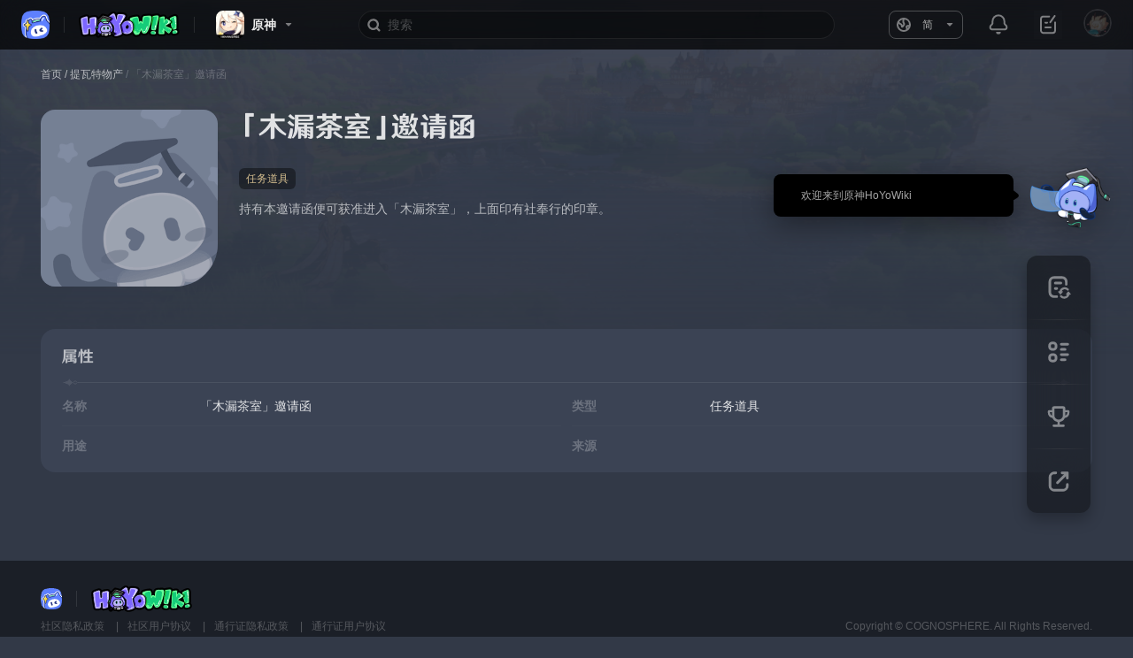

--- FILE ---
content_type: text/css; charset=UTF-8
request_url: https://wiki.hoyolab.com/_nuxt/css/439639e.css
body_size: 16044
content:
.error-page-404{-webkit-box-align:center;-ms-flex-align:center;-webkit-box-orient:vertical;-webkit-box-direction:normal;align-items:center;display:-webkit-box;display:-ms-flexbox;display:flex;-ms-flex-direction:column;flex-direction:column;width:100%}.error-page-404-tips{margin-bottom:1rem;margin-top:1rem}.error-page-404 a{color:#d3bc8e;margin-left:.25rem;-webkit-text-decoration:none;text-decoration:none}.error-page-404[mobile]{padding-bottom:2.5rem}.error-page-404[mobile] .error-page-404-img{max-width:31.25rem;width:100%}.error-page-404[mobile] .error-page-404-tips{color:hsla(0,0%,100%,.65);font-size:1.125rem;font-weight:700;line-height:1.5rem}.error-page-404[mobile] .error-page-404-link{color:hsla(0,0%,100%,.65);font-size:.875rem;font-weight:400;line-height:1.125rem}.error-page-404[pc] .error-page-404-img{max-width:75rem;min-width:31.25rem;width:62.5%}.error-page-404[pc] .error-page-404-tips{color:hsla(0,0%,100%,.65);font-size:2rem;font-weight:500;line-height:2.625rem}.error-page,.error-page-404[pc] .error-page-404-link{color:hsla(0,0%,100%,.65);font-size:1rem;font-weight:400;line-height:1.5rem}.error-page{-webkit-box-align:center;-ms-flex-align:center;-webkit-box-pack:center;-ms-flex-pack:center;align-items:center;display:-webkit-box;display:-ms-flexbox;display:flex;height:100vh;justify-content:center;width:100vw}.nuxt-progress{background-color:transparent;height:.125rem;left:0;opacity:1;position:fixed;right:0;top:0;-webkit-transition:width .1s,opacity .4s;transition:width .1s,opacity .4s;width:0;z-index:999999}.nuxt-progress.nuxt-progress-notransition{-webkit-transition:none;transition:none}.nuxt-progress-failed{background-color:red}*,:after,:before{--tw-border-spacing-x:0;--tw-border-spacing-y:0;--tw-translate-x:0;--tw-translate-y:0;--tw-rotate:0;--tw-skew-x:0;--tw-skew-y:0;--tw-scale-x:1;--tw-scale-y:1;--tw-pan-x: ;--tw-pan-y: ;--tw-pinch-zoom: ;--tw-scroll-snap-strictness:proximity;--tw-gradient-from-position: ;--tw-gradient-via-position: ;--tw-gradient-to-position: ;--tw-ordinal: ;--tw-slashed-zero: ;--tw-numeric-figure: ;--tw-numeric-spacing: ;--tw-numeric-fraction: ;--tw-ring-inset: ;--tw-ring-offset-width:0px;--tw-ring-offset-color:#fff;--tw-ring-color:rgba(59,130,246,.5);--tw-ring-offset-shadow:0 0 rgba(0,0,0,0);--tw-ring-shadow:0 0 rgba(0,0,0,0);--tw-shadow:0 0 rgba(0,0,0,0);--tw-shadow-colored:0 0 rgba(0,0,0,0);--tw-blur: ;--tw-brightness: ;--tw-contrast: ;--tw-grayscale: ;--tw-hue-rotate: ;--tw-invert: ;--tw-saturate: ;--tw-sepia: ;--tw-drop-shadow: ;--tw-backdrop-blur: ;--tw-backdrop-brightness: ;--tw-backdrop-contrast: ;--tw-backdrop-grayscale: ;--tw-backdrop-hue-rotate: ;--tw-backdrop-invert: ;--tw-backdrop-opacity: ;--tw-backdrop-saturate: ;--tw-backdrop-sepia: }::-ms-backdrop{--tw-border-spacing-x:0;--tw-border-spacing-y:0;--tw-translate-x:0;--tw-translate-y:0;--tw-rotate:0;--tw-skew-x:0;--tw-skew-y:0;--tw-scale-x:1;--tw-scale-y:1;--tw-pan-x: ;--tw-pan-y: ;--tw-pinch-zoom: ;--tw-scroll-snap-strictness:proximity;--tw-gradient-from-position: ;--tw-gradient-via-position: ;--tw-gradient-to-position: ;--tw-ordinal: ;--tw-slashed-zero: ;--tw-numeric-figure: ;--tw-numeric-spacing: ;--tw-numeric-fraction: ;--tw-ring-inset: ;--tw-ring-offset-width:0px;--tw-ring-offset-color:#fff;--tw-ring-color:rgba(59,130,246,.5);--tw-ring-offset-shadow:0 0 rgba(0,0,0,0);--tw-ring-shadow:0 0 rgba(0,0,0,0);--tw-shadow:0 0 rgba(0,0,0,0);--tw-shadow-colored:0 0 rgba(0,0,0,0);--tw-blur: ;--tw-brightness: ;--tw-contrast: ;--tw-grayscale: ;--tw-hue-rotate: ;--tw-invert: ;--tw-saturate: ;--tw-sepia: ;--tw-drop-shadow: ;--tw-backdrop-blur: ;--tw-backdrop-brightness: ;--tw-backdrop-contrast: ;--tw-backdrop-grayscale: ;--tw-backdrop-hue-rotate: ;--tw-backdrop-invert: ;--tw-backdrop-opacity: ;--tw-backdrop-saturate: ;--tw-backdrop-sepia: }::backdrop{--tw-border-spacing-x:0;--tw-border-spacing-y:0;--tw-translate-x:0;--tw-translate-y:0;--tw-rotate:0;--tw-skew-x:0;--tw-skew-y:0;--tw-scale-x:1;--tw-scale-y:1;--tw-pan-x: ;--tw-pan-y: ;--tw-pinch-zoom: ;--tw-scroll-snap-strictness:proximity;--tw-gradient-from-position: ;--tw-gradient-via-position: ;--tw-gradient-to-position: ;--tw-ordinal: ;--tw-slashed-zero: ;--tw-numeric-figure: ;--tw-numeric-spacing: ;--tw-numeric-fraction: ;--tw-ring-inset: ;--tw-ring-offset-width:0px;--tw-ring-offset-color:#fff;--tw-ring-color:rgba(59,130,246,.5);--tw-ring-offset-shadow:0 0 rgba(0,0,0,0);--tw-ring-shadow:0 0 rgba(0,0,0,0);--tw-shadow:0 0 rgba(0,0,0,0);--tw-shadow-colored:0 0 rgba(0,0,0,0);--tw-blur: ;--tw-brightness: ;--tw-contrast: ;--tw-grayscale: ;--tw-hue-rotate: ;--tw-invert: ;--tw-saturate: ;--tw-sepia: ;--tw-drop-shadow: ;--tw-backdrop-blur: ;--tw-backdrop-brightness: ;--tw-backdrop-contrast: ;--tw-backdrop-grayscale: ;--tw-backdrop-hue-rotate: ;--tw-backdrop-invert: ;--tw-backdrop-opacity: ;--tw-backdrop-saturate: ;--tw-backdrop-sepia: }.tw-hw-icon-btn{border-radius:.25rem;color:hsla(0,0%,100%,.45);cursor:pointer;font-size:1.5rem;line-height:2rem;-webkit-transition-duration:.15s;transition-duration:.15s;-webkit-transition-property:color,background-color,border-color,text-decoration-color,fill,stroke;transition-property:color,background-color,border-color,text-decoration-color,fill,stroke;-webkit-transition-timing-function:cubic-bezier(.4,0,.2,1);transition-timing-function:cubic-bezier(.4,0,.2,1)}.tw-hw-icon-btn:hover{background-color:rgba(101,126,248,.16);color:#657ef8}.tw-hw-icon-btn:active{background-color:rgba(0,0,0,.16);color:#556ad0}.tw-hw-textarea{caret-color:#657ef8;font-family:inherit;outline:.125rem solid transparent;outline-offset:.125rem;resize:none;-webkit-transition-duration:.15s;transition-duration:.15s;-webkit-transition-property:color,background-color,border-color,text-decoration-color,fill,stroke;transition-property:color,background-color,border-color,text-decoration-color,fill,stroke;-webkit-transition-timing-function:cubic-bezier(.4,0,.2,1);transition-timing-function:cubic-bezier(.4,0,.2,1)}.tw-hw-textarea::-webkit-input-placeholder{color:hsla(0,0%,100%,.25)}.tw-hw-textarea::-moz-placeholder{color:hsla(0,0%,100%,.25)}.tw-hw-textarea:-ms-input-placeholder{color:hsla(0,0%,100%,.25)}.tw-hw-textarea::-ms-input-placeholder{color:hsla(0,0%,100%,.25)}.tw-hw-textarea::placeholder{color:hsla(0,0%,100%,.25)}.tw-hw-textarea{background-color:rgba(0,0,0,.16);border:1px solid hsla(0,0%,100%,.08);border-radius:.5rem;color:hsla(0,0%,100%,.85);font-size:.875rem;line-height:1.25rem;padding:.5rem .75rem;width:100%}.tw-hw-textarea:focus,.tw-hw-textarea:hover{border-color:#8498f9}.tw-hw-input{caret-color:#657ef8;font-family:inherit;outline:.125rem solid transparent;outline-offset:.125rem;-webkit-transition-duration:.15s;transition-duration:.15s;-webkit-transition-property:color,background-color,border-color,text-decoration-color,fill,stroke;transition-property:color,background-color,border-color,text-decoration-color,fill,stroke;-webkit-transition-timing-function:cubic-bezier(.4,0,.2,1);transition-timing-function:cubic-bezier(.4,0,.2,1)}.tw-hw-input::-webkit-input-placeholder{color:hsla(0,0%,100%,.25)}.tw-hw-input::-moz-placeholder{color:hsla(0,0%,100%,.25)}.tw-hw-input:-ms-input-placeholder{color:hsla(0,0%,100%,.25)}.tw-hw-input::-ms-input-placeholder{color:hsla(0,0%,100%,.25)}.tw-hw-input::placeholder{color:hsla(0,0%,100%,.25)}.tw-hw-input{background-color:rgba(0,0,0,.16);border:1px solid hsla(0,0%,100%,.08);border-radius:.5rem;color:hsla(0,0%,100%,.85);font-size:.875rem;line-height:1.25rem;padding:.75rem;width:100%}.tw-hw-input:focus,.tw-hw-input:hover{border-color:#8498f9}.tw-hw-input-error,.tw-hw-input-error:focus,.tw-hw-input-error:hover{border-color:#d54949}.tw-hw-scrollbar::-webkit-scrollbar{background-color:transparent;height:.5rem;width:.5rem}.tw-hw-scrollbar::-webkit-scrollbar-corner{background-color:transparent}.tw-hw-scrollbar::-webkit-scrollbar-thumb{background:hsla(0,0%,100%,.08);border-radius:.25rem}.tw-hw-scrollbar::-webkit-scrollbar-thumb:hover{background:hsla(0,0%,100%,.16);border:1px solid hsla(0,0%,100%,.25)}.tw-hw-icon-border{-webkit-box-pack:center;-ms-flex-pack:center;border:1px solid hsla(0,0%,100%,.25);border-radius:624.9375rem;font-size:1.25rem;height:1.75rem;justify-content:center;width:1.75rem}.tw-hw-editor-tab,.tw-hw-icon-border{-webkit-box-align:center;-ms-flex-align:center;align-items:center;display:-webkit-inline-box;display:-ms-inline-flexbox;display:inline-flex}.tw-hw-editor-tab{border:1px solid hsla(0,0%,100%,.25);border-radius:.5rem;color:hsla(0,0%,100%,.65);-webkit-column-gap:.5rem;-moz-column-gap:.5rem;column-gap:.5rem;cursor:pointer;font-size:.75rem;height:2rem;line-height:1rem;padding-left:1rem;padding-right:1rem}.tw-hw-editor-tab:hover{background-color:rgba(101,126,248,.16);border-color:#8498f9;color:#8498f9}.tw-hw-editor-tab.tw-hw-editor-tab__active{border-color:#657ef8;color:#657ef8}.tw-hw-editor-tab>.tw-hw-editor-tab--icon{height:1.25rem;width:1.25rem}.tw-hw-editor-icon-btn{-webkit-box-align:center;-ms-flex-align:center;-webkit-box-pack:center;-ms-flex-pack:center;align-items:center;border:1px solid hsla(0,0%,100%,.25);border-radius:.5rem;color:hsla(0,0%,100%,.45);cursor:pointer;display:-webkit-box;display:-ms-flexbox;display:flex;font-size:1.25rem;height:2rem;justify-content:center;width:2rem}.tw-hw-editor-icon-btn:hover{border-color:#657ef8;color:#657ef8}.tw-hw-editor-divider-h{background-color:hsla(0,0%,100%,.04);height:1px;width:100%}.tw-hw-editor-divider-v{background-color:hsla(0,0%,100%,.08);height:100%;width:1px}.tw-hw-editor-subtitle{color:hsla(0,0%,100%,.85);font-size:1rem;font-weight:700;line-height:1.5rem}.tw-hw-editor-label{-webkit-box-align:center;-ms-flex-align:center;align-items:center;display:-webkit-box;display:-ms-flexbox;display:flex;font-weight:500;height:2.25rem;padding-left:.5rem;padding-right:.5rem}.tw-hw-editor-label,.tw-hw-editor-label-1{color:hsla(0,0%,100%,.45);font-size:.875rem;line-height:1.25rem}.tw-hw-editor-label-1{font-weight:700}.tw-hw-editor-tips{-webkit-box-align:center;-ms-flex-align:center;align-items:center;color:hsla(0,0%,100%,.25);display:-webkit-box;display:-ms-flexbox;display:flex;font-size:.75rem;line-height:1rem;padding-left:.5rem;padding-right:.5rem}.tw-ys-icon-btn{border-radius:.25rem;color:hsla(0,0%,100%,.45);cursor:pointer;font-size:1.5rem;line-height:2rem;-webkit-transition-duration:.15s;transition-duration:.15s;-webkit-transition-property:color,background-color,border-color,text-decoration-color,fill,stroke;transition-property:color,background-color,border-color,text-decoration-color,fill,stroke;-webkit-transition-timing-function:cubic-bezier(.4,0,.2,1);transition-timing-function:cubic-bezier(.4,0,.2,1)}.tw-ys-icon-btn:hover{--tw-text-opacity:1;background-color:hsla(0,0%,100%,.08);color:#d3bc8e;color:rgba(211,188,142,var(--tw-text-opacity))}.tw-ys-icon-btn:active{--tw-text-opacity:1;background-color:rgba(0,0,0,.16);color:#c3aa80;color:rgba(195,170,128,var(--tw-text-opacity))}.tw-ys-scrollbar::-webkit-scrollbar{height:.25rem;width:.25rem}.tw-ys-scrollbar::-webkit-scrollbar-thumb{background-color:hsla(0,0%,100%,.12);border-radius:.125rem}.tw-ys-scrollbar::-webkit-scrollbar-thumb:hover{background-color:hsla(0,0%,100%,.32);border-radius:.25rem;height:.375rem;width:.375rem}.tw-ys-scrollbar-no-hover::-webkit-scrollbar{height:.25rem;width:.25rem}.tw-ys-scrollbar-no-hover::-webkit-scrollbar-thumb{background-color:hsla(0,0%,100%,.12);border-radius:.125rem}.tw-hsr-icon-btn{border-radius:.25rem;color:hsla(0,0%,100%,.45);cursor:pointer;font-size:1.5rem;line-height:2rem;-webkit-transition-duration:.15s;transition-duration:.15s;-webkit-transition-property:color,background-color,border-color,text-decoration-color,fill,stroke;transition-property:color,background-color,border-color,text-decoration-color,fill,stroke;-webkit-transition-timing-function:cubic-bezier(.4,0,.2,1);transition-timing-function:cubic-bezier(.4,0,.2,1)}.tw-hsr-icon-btn:hover{--tw-text-opacity:1;background-color:hsla(0,0%,100%,.08);color:#dbc291;color:rgba(219,194,145,var(--tw-text-opacity))}.tw-hsr-icon-btn:active{--tw-text-opacity:1;background-color:rgba(0,0,0,.16);color:#cab285;color:rgba(202,178,133,var(--tw-text-opacity))}.tw-hsr-scrollbar::-webkit-scrollbar{height:.25rem;width:.25rem}.tw-hsr-scrollbar::-webkit-scrollbar-thumb{background-color:hsla(0,0%,100%,.12)}.tw-hsr-scrollbar::-webkit-scrollbar-thumb:hover{background-color:hsla(0,0%,100%,.32);height:.375rem;width:.375rem}.tw-hsr-scrollbar-no-hover::-webkit-scrollbar{height:.25rem;width:.25rem}.tw-hsr-scrollbar-no-hover::-webkit-scrollbar-thumb{background-color:hsla(0,0%,100%,.12)}.tw-zzz-icon-btn-border{border-radius:624.9375rem;color:hsla(0,0%,100%,.45);cursor:pointer;font-size:1.25rem;position:relative;-webkit-transition-duration:.15s;transition-duration:.15s;-webkit-transition-property:color,background-color,border-color,text-decoration-color,fill,stroke;transition-property:color,background-color,border-color,text-decoration-color,fill,stroke;-webkit-transition-timing-function:cubic-bezier(.4,0,.2,1);transition-timing-function:cubic-bezier(.4,0,.2,1)}.tw-zzz-icon-btn-border:hover{--tw-text-opacity:1;color:#d9dbdd;color:rgba(217,219,221,var(--tw-text-opacity))}.tw-zzz-icon-btn-border:active{--tw-bg-opacity:1;--tw-text-opacity:1;background-color:#ffde00;background-color:rgba(255,222,0,var(--tw-bg-opacity));color:#000;color:rgba(0,0,0,var(--tw-text-opacity))}.tw-zzz-icon-btn-border:before{--tw-content:"";--tw-border-opacity:1;border:1px solid #000;border-color:rgba(0,0,0,var(--tw-border-opacity));border-radius:624.9375rem;content:"";content:var(--tw-content);height:1.75rem;left:-.3125rem;position:absolute;top:-.3125rem;width:1.75rem}.tw-zzz-icon-btn-border:active:before{--tw-bg-opacity:1;background-color:#ffde00;background-color:rgba(255,222,0,var(--tw-bg-opacity))}.tw-zzz-scrollbar::-webkit-scrollbar{height:.25rem;width:.25rem}.tw-zzz-scrollbar::-webkit-scrollbar-thumb{background-color:hsla(0,0%,100%,.12)}.tw-zzz-scrollbar::-webkit-scrollbar-thumb:hover{background-color:hsla(0,0%,100%,.32);height:.375rem;width:.375rem}.tw-pointer-events-none{pointer-events:none}.\!tw-static{position:static!important}.tw-fixed{position:fixed}.\!tw-absolute{position:absolute!important}.tw-absolute{position:absolute}.tw-relative{position:relative}.\!-tw-bottom-2{bottom:-.5rem!important}.\!tw-bottom-10{bottom:2.5rem!important}.\!tw-left-0{left:0!important}.\!tw-top-0{top:0!important}.-tw-bottom-0{bottom:0}.-tw-bottom-0\.5{bottom:-.125rem}.-tw-bottom-1{bottom:-.25rem}.-tw-bottom-4{bottom:-1rem}.-tw-bottom-9{bottom:-2.25rem}.-tw-bottom-\[148px\]{bottom:-9.25rem}.-tw-bottom-\[18px\]{bottom:-1.125rem}.-tw-bottom-px{bottom:-1px}.-tw-left-0{left:0}.-tw-left-0\.5{left:-.125rem}.-tw-left-1{left:-.25rem}.-tw-left-2{left:-.5rem}.-tw-left-2\.5{left:-.625rem}.-tw-left-\[1\.5px\]{left:-1.5px}.-tw-right-1{right:-.25rem}.-tw-right-3{right:-.75rem}.-tw-right-\[1\.5px\]{right:-1.5px}.-tw-top-0{top:0}.-tw-top-0\.5{top:-.125rem}.-tw-top-1{top:-.25rem}.-tw-top-2{top:-.5rem}.-tw-top-2\.5{top:-.625rem}.-tw-top-6{top:-1.5rem}.-tw-top-\[1\.5px\]{top:-1.5px}.-tw-top-\[13px\]{top:-.8125rem}.-tw-top-\[1px\]{top:-1px}.-tw-top-\[56px\]{top:-3.5rem}.tw-bottom-0{bottom:0}.tw-bottom-1{bottom:.25rem}.tw-bottom-10{bottom:2.5rem}.tw-bottom-2{bottom:.5rem}.tw-bottom-3{bottom:.75rem}.tw-bottom-4{bottom:1rem}.tw-bottom-5{bottom:1.25rem}.tw-bottom-8{bottom:2rem}.tw-bottom-\[100px\]{bottom:6.25rem}.tw-bottom-\[140px\]{bottom:8.75rem}.tw-bottom-\[74px\]{bottom:4.625rem}.tw-bottom-px{bottom:1px}.tw-left-0{left:0}.tw-left-1\/2{left:50%}.tw-left-10{left:2.5rem}.tw-left-2{left:.5rem}.tw-left-2\.5{left:.625rem}.tw-left-3{left:.75rem}.tw-left-4{left:1rem}.tw-left-6{left:1.5rem}.tw-left-8{left:2rem}.tw-left-\[-97\.5px\]{left:-6.09375rem}.tw-left-\[10\.65px\]{left:.66563rem}.tw-left-\[110\%\]{left:110%}.tw-left-\[11px\]{left:.6875rem}.tw-left-\[12\.419px\]{left:.77619rem}.tw-left-\[13px\]{left:.8125rem}.tw-left-\[19\.5px\]{left:1.21875rem}.tw-left-\[1px\]{left:1px}.tw-left-\[26px\]{left:1.625rem}.tw-left-\[60px\]{left:3.75rem}.tw-left-\[7\.8\%\]{left:7.8%}.tw-right-0{right:0}.tw-right-1{right:.25rem}.tw-right-1\.5{right:.375rem}.tw-right-10{right:2.5rem}.tw-right-16{right:4rem}.tw-right-2{right:.5rem}.tw-right-2\.5{right:.625rem}.tw-right-3{right:.75rem}.tw-right-4{right:1rem}.tw-right-5{right:1.25rem}.tw-right-6{right:1.5rem}.tw-right-\[-260px\]{right:-16.25rem}.tw-right-\[14px\]{right:.875rem}.tw-right-\[300px\]{right:18.75rem}.tw-right-\[60px\]{right:3.75rem}.tw-top-0{top:0}.tw-top-1{top:.25rem}.tw-top-1\/2{top:50%}.tw-top-10{top:2.5rem}.tw-top-2{top:.5rem}.tw-top-2\.5{top:.625rem}.tw-top-4{top:1rem}.tw-top-5{top:1.25rem}.tw-top-6{top:1.5rem}.tw-top-8{top:2rem}.tw-top-\[-145px\]{top:-9.0625rem}.tw-top-\[-2px\]{top:-.125rem}.tw-top-\[11\.2\%\]{top:11.2%}.tw-top-\[16\.5px\]{top:1.03125rem}.tw-top-\[18px\]{top:1.125rem}.tw-top-\[26px\]{top:1.625rem}.tw-top-\[346px\]{top:21.625rem}.tw-top-\[50\%\]{top:50%}.tw-top-\[5px\]{top:.3125rem}.tw-top-\[9px\]{top:.5625rem}.-tw-z-\[1\]{z-index:-1}.tw-z-0{z-index:0}.tw-z-10{z-index:10}.tw-z-\[-1\]{z-index:-1}.tw-z-\[-2\]{z-index:-2}.tw-z-\[101\]{z-index:101}.tw-z-\[1\]{z-index:1}.tw-z-\[2\]{z-index:2}.tw-z-\[3\]{z-index:3}.tw-m-0{margin:0}.tw-mx-0{margin-left:0;margin-right:0}.tw-mx-0\.5{margin-left:.125rem;margin-right:.125rem}.tw-mx-1{margin-left:.25rem;margin-right:.25rem}.tw-mx-2{margin-left:.5rem;margin-right:.5rem}.tw-mx-3{margin-left:.75rem;margin-right:.75rem}.tw-mx-4{margin-left:1rem;margin-right:1rem}.tw-mx-5{margin-left:1.25rem;margin-right:1.25rem}.tw-mx-6{margin-left:1.5rem;margin-right:1.5rem}.tw-mx-7{margin-left:1.75rem;margin-right:1.75rem}.tw-mx-auto{margin-left:auto;margin-right:auto}.tw-my-0{margin-bottom:0;margin-top:0}.tw-my-1{margin-bottom:.25rem;margin-top:.25rem}.tw-my-2{margin-bottom:.5rem;margin-top:.5rem}.tw-my-3{margin-bottom:.75rem;margin-top:.75rem}.tw-my-4{margin-bottom:1rem;margin-top:1rem}.tw-my-5{margin-bottom:1.25rem;margin-top:1.25rem}.tw-my-6{margin-bottom:1.5rem;margin-top:1.5rem}.\!tw-mb-0{margin-bottom:0!important}.\!tw-mr-1{margin-right:.25rem!important}.\!tw-mt-0{margin-top:0!important}.\!tw-mt-px{margin-top:1px!important}.-tw-ml-2{margin-left:-.5rem}.-tw-mr-4{margin-right:-1rem}.-tw-mt-\[66px\]{margin-top:-4.125rem}.tw-mb-0{margin-bottom:0}.tw-mb-0\.5{margin-bottom:.125rem}.tw-mb-1{margin-bottom:.25rem}.tw-mb-1\.5{margin-bottom:.375rem}.tw-mb-11{margin-bottom:2.75rem}.tw-mb-2{margin-bottom:.5rem}.tw-mb-2\.5{margin-bottom:.625rem}.tw-mb-3{margin-bottom:.75rem}.tw-mb-4{margin-bottom:1rem}.tw-mb-5{margin-bottom:1.25rem}.tw-mb-6{margin-bottom:1.5rem}.tw-mb-7{margin-bottom:1.75rem}.tw-mb-9{margin-bottom:2.25rem}.tw-mb-\[10px\]{margin-bottom:.625rem}.tw-ml-0{margin-left:0}.tw-ml-0\.5{margin-left:.125rem}.tw-ml-1{margin-left:.25rem}.tw-ml-1\.5{margin-left:.375rem}.tw-ml-2{margin-left:.5rem}.tw-ml-2\.5{margin-left:.625rem}.tw-ml-3{margin-left:.75rem}.tw-ml-4{margin-left:1rem}.tw-ml-5{margin-left:1.25rem}.tw-ml-6{margin-left:1.5rem}.tw-ml-\[308px\]{margin-left:19.25rem}.tw-ml-\[46px\]{margin-left:2.875rem}.tw-ml-\[52px\]{margin-left:3.25rem}.tw-ml-\[5px\]{margin-left:.3125rem}.tw-ml-auto{margin-left:auto}.tw-mr-0{margin-right:0}.tw-mr-0\.5{margin-right:.125rem}.tw-mr-1{margin-right:.25rem}.tw-mr-1\.5{margin-right:.375rem}.tw-mr-2{margin-right:.5rem}.tw-mr-2\.5{margin-right:.625rem}.tw-mr-3{margin-right:.75rem}.tw-mr-4{margin-right:1rem}.tw-mr-5{margin-right:1.25rem}.tw-mr-6{margin-right:1.5rem}.tw-mr-7{margin-right:1.75rem}.tw-mr-\[34px\]{margin-right:2.125rem}.tw-mr-\[6px\]{margin-right:.375rem}.tw-mr-\[7px\]{margin-right:.4375rem}.tw-mt-0{margin-top:0}.tw-mt-0\.5{margin-top:.125rem}.tw-mt-1{margin-top:.25rem}.tw-mt-1\.5{margin-top:.375rem}.tw-mt-2{margin-top:.5rem}.tw-mt-2\.5{margin-top:.625rem}.tw-mt-3{margin-top:.75rem}.tw-mt-3\.5{margin-top:.875rem}.tw-mt-4{margin-top:1rem}.tw-mt-5{margin-top:1.25rem}.tw-mt-6{margin-top:1.5rem}.tw-mt-8{margin-top:2rem}.tw-mt-\[178px\]{margin-top:11.125rem}.tw-mt-\[376px\]{margin-top:23.5rem}.tw-mt-\[76px\]{margin-top:4.75rem}.tw-mt-auto{margin-top:auto}.tw-box-border{-webkit-box-sizing:border-box;box-sizing:border-box}.tw-box-content{-webkit-box-sizing:content-box;box-sizing:content-box}.tw-line-clamp-1{-webkit-line-clamp:1}.tw-line-clamp-1,.tw-line-clamp-2{-webkit-box-orient:vertical;display:-webkit-box;overflow:hidden}.tw-line-clamp-2{-webkit-line-clamp:2}.tw-line-clamp-5{-webkit-box-orient:vertical;-webkit-line-clamp:5;display:-webkit-box;overflow:hidden}.tw-block{display:block}.tw-inline-block{display:inline-block}.tw-flex{display:-webkit-box;display:-ms-flexbox;display:flex}.tw-inline-flex{display:-webkit-inline-box;display:-ms-inline-flexbox;display:inline-flex}.tw-grid{display:grid}.\!tw-hidden{display:none!important}.tw-hidden{display:none}.\!tw-h-10{height:2.5rem!important}.\!tw-h-2{height:.5rem!important}.\!tw-h-20{height:5rem!important}.\!tw-h-3{height:.75rem!important}.\!tw-h-5{height:1.25rem!important}.\!tw-h-\[108px\]{height:6.75rem!important}.\!tw-h-\[116px\]{height:7.25rem!important}.\!tw-h-\[150px\]{height:9.375rem!important}.\!tw-h-\[200px\]{height:12.5rem!important}.\!tw-h-\[26px\]{height:1.625rem!important}.\!tw-h-\[34px\]{height:2.125rem!important}.\!tw-h-\[370px\]{height:23.125rem!important}.\!tw-h-\[95px\]{height:5.9375rem!important}.\!tw-h-auto{height:auto!important}.tw-h-0{height:0}.tw-h-0\.5{height:.125rem}.tw-h-1{height:.25rem}.tw-h-1\.5{height:.375rem}.tw-h-10{height:2.5rem}.tw-h-11{height:2.75rem}.tw-h-12{height:3rem}.tw-h-14{height:3.5rem}.tw-h-16{height:4rem}.tw-h-2{height:.5rem}.tw-h-2\.5{height:.625rem}.tw-h-20{height:5rem}.tw-h-3{height:.75rem}.tw-h-4{height:1rem}.tw-h-5{height:1.25rem}.tw-h-6{height:1.5rem}.tw-h-7{height:1.75rem}.tw-h-8{height:2rem}.tw-h-9{height:2.25rem}.tw-h-\[1000px\]{height:62.5rem}.tw-h-\[100vh\]{height:100vh}.tw-h-\[102px\]{height:6.375rem}.tw-h-\[106px\]{height:6.625rem}.tw-h-\[10px\]{height:.625rem}.tw-h-\[110px\]{height:6.875rem}.tw-h-\[112\.26px\]{height:7.01625rem}.tw-h-\[114px\]{height:7.125rem}.tw-h-\[116px\]{height:7.25rem}.tw-h-\[119px\]{height:7.4375rem}.tw-h-\[120px\]{height:7.5rem}.tw-h-\[122px\]{height:7.625rem}.tw-h-\[124px\]{height:7.75rem}.tw-h-\[128px\]{height:8rem}.tw-h-\[130\.967px\]{height:8.18544rem}.tw-h-\[132px\]{height:8.25rem}.tw-h-\[140px\]{height:8.75rem}.tw-h-\[142px\]{height:8.875rem}.tw-h-\[146px\]{height:9.125rem}.tw-h-\[148px\]{height:9.25rem}.tw-h-\[14px\]{height:.875rem}.tw-h-\[150px\]{height:9.375rem}.tw-h-\[158px\]{height:9.875rem}.tw-h-\[160px\]{height:10rem}.tw-h-\[167px\]{height:10.4375rem}.tw-h-\[169px\]{height:10.5625rem}.tw-h-\[178px\]{height:11.125rem}.tw-h-\[180px\]{height:11.25rem}.tw-h-\[184px\]{height:11.5rem}.tw-h-\[18px\]{height:1.125rem}.tw-h-\[1px\]{height:1px}.tw-h-\[200\%\]{height:200%}.tw-h-\[200px\]{height:12.5rem}.tw-h-\[202px\]{height:12.625rem}.tw-h-\[214px\]{height:13.375rem}.tw-h-\[222px\]{height:13.875rem}.tw-h-\[224px\]{height:14rem}.tw-h-\[228px\]{height:14.25rem}.tw-h-\[22px\]{height:1.375rem}.tw-h-\[233px\]{height:14.5625rem}.tw-h-\[248px\]{height:15.5rem}.tw-h-\[250px\]{height:15.625rem}.tw-h-\[26px\]{height:1.625rem}.tw-h-\[286px\]{height:17.875rem}.tw-h-\[28px\]{height:1.75rem}.tw-h-\[296px\]{height:18.5rem}.tw-h-\[29px\]{height:1.8125rem}.tw-h-\[305px\]{height:19.0625rem}.tw-h-\[30px\]{height:1.875rem}.tw-h-\[320px\]{height:20rem}.tw-h-\[34px\]{height:2.125rem}.tw-h-\[370px\]{height:23.125rem}.tw-h-\[38\%\]{height:38%}.tw-h-\[38px\]{height:2.375rem}.tw-h-\[400px\]{height:25rem}.tw-h-\[40px\]{height:2.5rem}.tw-h-\[42px\]{height:2.625rem}.tw-h-\[432px\]{height:27rem}.tw-h-\[44px\]{height:2.75rem}.tw-h-\[450px\]{height:28.125rem}.tw-h-\[46px\]{height:2.875rem}.tw-h-\[48px\]{height:3rem}.tw-h-\[50px\]{height:3.125rem}.tw-h-\[520px\]{height:32.5rem}.tw-h-\[522px\]{height:32.625rem}.tw-h-\[524px\]{height:32.75rem}.tw-h-\[52px\]{height:3.25rem}.tw-h-\[544px\]{height:34rem}.tw-h-\[54px\]{height:3.375rem}.tw-h-\[569px\]{height:35.5625rem}.tw-h-\[56px\]{height:3.5rem}.tw-h-\[576px\]{height:36rem}.tw-h-\[60px\]{height:3.75rem}.tw-h-\[626px\]{height:39.125rem}.tw-h-\[629px\]{height:39.3125rem}.tw-h-\[62px\]{height:3.875rem}.tw-h-\[639px\]{height:39.9375rem}.tw-h-\[640px\]{height:40rem}.tw-h-\[64px\]{height:4rem}.tw-h-\[650px\]{height:40.625rem}.tw-h-\[66px\]{height:4.125rem}.tw-h-\[686px\]{height:42.875rem}.tw-h-\[68px\]{height:4.25rem}.tw-h-\[690px\]{height:43.125rem}.tw-h-\[6px\]{height:.375rem}.tw-h-\[70px\]{height:4.375rem}.tw-h-\[72px\]{height:4.5rem}.tw-h-\[74px\]{height:4.625rem}.tw-h-\[76px\]{height:4.75rem}.tw-h-\[7px\]{height:.4375rem}.tw-h-\[800px\]{height:50rem}.tw-h-\[80px\]{height:5rem}.tw-h-\[82\.5px\]{height:5.15625rem}.tw-h-\[90px\]{height:5.625rem}.tw-h-\[93px\]{height:5.8125rem}.tw-h-\[959px\]{height:59.9375rem}.tw-h-\[98\%\]{height:98%}.tw-h-auto{height:auto}.tw-h-fit{height:-webkit-fit-content;height:-moz-fit-content;height:fit-content}.tw-h-full{height:100%}.tw-h-px{height:1px}.tw-h-screen{height:100vh}.tw-max-h-\[100PX\]{max-height:100PX}.tw-max-h-\[288px\]{max-height:18rem}.tw-max-h-\[356px\]{max-height:22.25rem}.tw-max-h-\[90vh\]{max-height:90vh}.tw-max-h-full{max-height:100%}.tw-max-h-screen{max-height:100vh}.tw-min-h-\[100vh\]{min-height:100vh}.tw-min-h-\[126px\]{min-height:7.875rem}.tw-min-h-\[170px\]{min-height:10.625rem}.tw-min-h-\[184px\]{min-height:11.5rem}.tw-min-h-\[405px\]{min-height:25.3125rem}.tw-min-h-min{min-height:-webkit-min-content;min-height:-moz-min-content;min-height:min-content}.tw-min-h-screen{min-height:100vh}.\!tw-w-10{width:2.5rem!important}.\!tw-w-20{width:5rem!important}.\!tw-w-3{width:.75rem!important}.\!tw-w-5{width:1.25rem!important}.\!tw-w-\[166px\]{width:10.375rem!important}.\!tw-w-\[200px\]{width:12.5rem!important}.\!tw-w-\[34px\]{width:2.125rem!important}.\!tw-w-\[72px\]{width:4.5rem!important}.\!tw-w-\[780px\]{width:48.75rem!important}.\!tw-w-\[79px\]{width:4.9375rem!important}.\!tw-w-\[80px\]{width:5rem!important}.\!tw-w-auto{width:auto!important}.\!tw-w-full{width:100%!important}.tw-w-0{width:0}.tw-w-0\.5{width:.125rem}.tw-w-1{width:.25rem}.tw-w-1\.5{width:.375rem}.tw-w-1\/2{width:50%}.tw-w-10{width:2.5rem}.tw-w-11{width:2.75rem}.tw-w-12{width:3rem}.tw-w-14{width:3.5rem}.tw-w-16{width:4rem}.tw-w-2{width:.5rem}.tw-w-2\.5{width:.625rem}.tw-w-20{width:5rem}.tw-w-3{width:.75rem}.tw-w-3\.5{width:.875rem}.tw-w-4{width:1rem}.tw-w-5{width:1.25rem}.tw-w-6{width:1.5rem}.tw-w-7{width:1.75rem}.tw-w-8{width:2rem}.tw-w-9{width:2.25rem}.tw-w-\[1000px\]{width:62.5rem}.tw-w-\[100px\]{width:6.25rem}.tw-w-\[100vw\]{width:100vw}.tw-w-\[102px\]{width:6.375rem}.tw-w-\[104px\]{width:6.5rem}.tw-w-\[1068px\]{width:66.75rem}.tw-w-\[106px\]{width:6.625rem}.tw-w-\[110px\]{width:6.875rem}.tw-w-\[1116px\]{width:69.75rem}.tw-w-\[1140px\]{width:71.25rem}.tw-w-\[115\.161px\]{width:7.19756rem}.tw-w-\[1188px\]{width:74.25rem}.tw-w-\[1200px\]{width:75rem}.tw-w-\[120px\]{width:7.5rem}.tw-w-\[122px\]{width:7.625rem}.tw-w-\[124px\]{width:7.75rem}.tw-w-\[140px\]{width:8.75rem}.tw-w-\[146px\]{width:9.125rem}.tw-w-\[14px\]{width:.875rem}.tw-w-\[150px\]{width:9.375rem}.tw-w-\[151px\]{width:9.4375rem}.tw-w-\[158px\]{width:9.875rem}.tw-w-\[160PX\]{width:160PX}.tw-w-\[161px\]{width:10.0625rem}.tw-w-\[163px\]{width:10.1875rem}.tw-w-\[166px\]{width:10.375rem}.tw-w-\[168px\]{width:10.5rem}.tw-w-\[172px\]{width:10.75rem}.tw-w-\[173px\]{width:10.8125rem}.tw-w-\[180px\]{width:11.25rem}.tw-w-\[188px\]{width:11.75rem}.tw-w-\[18px\]{width:1.125rem}.tw-w-\[190px\]{width:11.875rem}.tw-w-\[1px\]{width:1px}.tw-w-\[200\%\]{width:200%}.tw-w-\[2000px\]{width:125rem}.tw-w-\[200px\]{width:12.5rem}.tw-w-\[204px\]{width:12.75rem}.tw-w-\[220px\]{width:13.75rem}.tw-w-\[225px\]{width:14.0625rem}.tw-w-\[228px\]{width:14.25rem}.tw-w-\[230px\]{width:14.375rem}.tw-w-\[240px\]{width:15rem}.tw-w-\[250px\]{width:15.625rem}.tw-w-\[264px\]{width:16.5rem}.tw-w-\[266px\]{width:16.625rem}.tw-w-\[26px\]{width:1.625rem}.tw-w-\[27px\]{width:1.6875rem}.tw-w-\[285px\]{width:17.8125rem}.tw-w-\[297px\]{width:18.5625rem}.tw-w-\[298px\]{width:18.625rem}.tw-w-\[300px\]{width:18.75rem}.tw-w-\[30px\]{width:1.875rem}.tw-w-\[310px\]{width:19.375rem}.tw-w-\[316px\]{width:19.75rem}.tw-w-\[320px\]{width:20rem}.tw-w-\[324px\]{width:20.25rem}.tw-w-\[334px\]{width:20.875rem}.tw-w-\[340px\]{width:21.25rem}.tw-w-\[34px\]{width:2.125rem}.tw-w-\[35\%\]{width:35%}.tw-w-\[358px\]{width:22.375rem}.tw-w-\[360px\]{width:22.5rem}.tw-w-\[364px\]{width:22.75rem}.tw-w-\[366px\]{width:22.875rem}.tw-w-\[368px\]{width:23rem}.tw-w-\[38\%\]{width:38%}.tw-w-\[380px\]{width:23.75rem}.tw-w-\[382px\]{width:23.875rem}.tw-w-\[388px\]{width:24.25rem}.tw-w-\[38px\]{width:2.375rem}.tw-w-\[400px\]{width:25rem}.tw-w-\[40px\]{width:2.5rem}.tw-w-\[42px\]{width:2.625rem}.tw-w-\[440px\]{width:27.5rem}.tw-w-\[45px\]{width:2.8125rem}.tw-w-\[47\%\]{width:47%}.tw-w-\[480px\]{width:30rem}.tw-w-\[50px\]{width:3.125rem}.tw-w-\[512px\]{width:32rem}.tw-w-\[516px\]{width:32.25rem}.tw-w-\[52px\]{width:3.25rem}.tw-w-\[532px\]{width:33.25rem}.tw-w-\[54px\]{width:3.375rem}.tw-w-\[568px\]{width:35.5rem}.tw-w-\[56px\]{width:3.5rem}.tw-w-\[60px\]{width:3.75rem}.tw-w-\[62px\]{width:3.875rem}.tw-w-\[640px\]{width:40rem}.tw-w-\[64px\]{width:4rem}.tw-w-\[650px\]{width:40.625rem}.tw-w-\[66px\]{width:4.125rem}.tw-w-\[677px\]{width:42.3125rem}.tw-w-\[680px\]{width:42.5rem}.tw-w-\[6px\]{width:.375rem}.tw-w-\[70px\]{width:4.375rem}.tw-w-\[72px\]{width:4.5rem}.tw-w-\[764px\]{width:47.75rem}.tw-w-\[76px\]{width:4.75rem}.tw-w-\[780px\]{width:48.75rem}.tw-w-\[78px\]{width:4.875rem}.tw-w-\[799px\]{width:49.9375rem}.tw-w-\[79px\]{width:4.9375rem}.tw-w-\[7px\]{width:.4375rem}.tw-w-\[800px\]{width:50rem}.tw-w-\[804px\]{width:50.25rem}.tw-w-\[80px\]{width:5rem}.tw-w-\[828px\]{width:51.75rem}.tw-w-\[84px\]{width:5.25rem}.tw-w-\[852px\]{width:53.25rem}.tw-w-\[860px\]{width:53.75rem}.tw-w-\[86px\]{width:5.375rem}.tw-w-\[88px\]{width:5.5rem}.tw-w-\[90px\]{width:5.625rem}.tw-w-\[96px\]{width:6rem}.tw-w-\[98\%\]{width:98%}.tw-w-\[98\.71px\]{width:6.16938rem}.tw-w-\[980px\]{width:61.25rem}.tw-w-auto{width:auto}.tw-w-full{width:100%}.tw-w-px{width:1px}.tw-w-screen{width:100vw}.tw-min-w-\[105px\]{min-width:6.5625rem}.tw-min-w-\[1200px\]{min-width:75rem}.tw-min-w-\[120px\]{min-width:7.5rem}.tw-min-w-\[160px\]{min-width:10rem}.tw-min-w-\[400px\]{min-width:25rem}.tw-min-w-\[44px\]{min-width:2.75rem}.tw-min-w-\[48px\]{min-width:3rem}.tw-min-w-\[52px\]{min-width:3.25rem}.tw-min-w-\[54px\]{min-width:3.375rem}.tw-min-w-\[56px\]{min-width:3.5rem}.tw-min-w-\[60px\]{min-width:3.75rem}.tw-min-w-\[66px\]{min-width:4.125rem}.tw-min-w-\[85px\]{min-width:5.3125rem}.\!tw-max-w-full{max-width:100%!important}.tw-max-w-\[110px\]{max-width:6.875rem}.tw-max-w-\[1188px\]{max-width:74.25rem}.tw-max-w-\[156px\]{max-width:9.75rem}.tw-max-w-\[160px\]{max-width:10rem}.tw-max-w-\[168px\]{max-width:10.5rem}.tw-max-w-\[200px\]{max-width:12.5rem}.tw-max-w-\[250px\]{max-width:15.625rem}.tw-max-w-\[260px\]{max-width:16.25rem}.tw-max-w-\[334px\]{max-width:20.875rem}.tw-max-w-\[448px\]{max-width:28rem}.tw-max-w-\[80px\]{max-width:5rem}.tw-max-w-full{max-width:100%}.tw-flex-1{-webkit-box-flex:1;-ms-flex:1 1 0%;flex:1 1 0%}.tw-flex-auto{-webkit-box-flex:1;-ms-flex:1 1 auto;flex:1 1 auto}.tw-flex-initial{-webkit-box-flex:0;-ms-flex:0 1 auto;flex:0 1 auto}.tw-flex-shrink-0,.tw-shrink-0{-ms-flex-negative:0;flex-shrink:0}.tw-flex-grow-0{-webkit-box-flex:0;-ms-flex-positive:0;flex-grow:0}.tw-grow{-webkit-box-flex:1;-ms-flex-positive:1;flex-grow:1}.tw-border-collapse{border-collapse:collapse}.tw-origin-center{-webkit-transform-origin:center;-ms-transform-origin:center;transform-origin:center}.tw-origin-top{-webkit-transform-origin:top;-ms-transform-origin:top;transform-origin:top}.tw-origin-top-left{-webkit-transform-origin:top left;-ms-transform-origin:top left;transform-origin:top left}.-tw-translate-x-1{--tw-translate-x:-0.25rem;-webkit-transform:translate(-.25rem,var(--tw-translate-y)) rotate(var(--tw-rotate)) skewX(var(--tw-skew-x)) skewY(var(--tw-skew-y)) scaleX(var(--tw-scale-x)) scaleY(var(--tw-scale-y));-ms-transform:translate(-.25rem,var(--tw-translate-y)) rotate(var(--tw-rotate)) skewX(var(--tw-skew-x)) skewY(var(--tw-skew-y)) scaleX(var(--tw-scale-x)) scaleY(var(--tw-scale-y));transform:translate(-.25rem,var(--tw-translate-y)) rotate(var(--tw-rotate)) skewX(var(--tw-skew-x)) skewY(var(--tw-skew-y)) scaleX(var(--tw-scale-x)) scaleY(var(--tw-scale-y));-webkit-transform:translate(var(--tw-translate-x),var(--tw-translate-y)) rotate(var(--tw-rotate)) skewX(var(--tw-skew-x)) skewY(var(--tw-skew-y)) scaleX(var(--tw-scale-x)) scaleY(var(--tw-scale-y));-ms-transform:translate(var(--tw-translate-x),var(--tw-translate-y)) rotate(var(--tw-rotate)) skewX(var(--tw-skew-x)) skewY(var(--tw-skew-y)) scaleX(var(--tw-scale-x)) scaleY(var(--tw-scale-y));transform:translate(var(--tw-translate-x),var(--tw-translate-y)) rotate(var(--tw-rotate)) skewX(var(--tw-skew-x)) skewY(var(--tw-skew-y)) scaleX(var(--tw-scale-x)) scaleY(var(--tw-scale-y))}.-tw-translate-x-1\/2{--tw-translate-x:-50%;-webkit-transform:translate(-50%,var(--tw-translate-y)) rotate(var(--tw-rotate)) skewX(var(--tw-skew-x)) skewY(var(--tw-skew-y)) scaleX(var(--tw-scale-x)) scaleY(var(--tw-scale-y));-ms-transform:translate(-50%,var(--tw-translate-y)) rotate(var(--tw-rotate)) skewX(var(--tw-skew-x)) skewY(var(--tw-skew-y)) scaleX(var(--tw-scale-x)) scaleY(var(--tw-scale-y));transform:translate(-50%,var(--tw-translate-y)) rotate(var(--tw-rotate)) skewX(var(--tw-skew-x)) skewY(var(--tw-skew-y)) scaleX(var(--tw-scale-x)) scaleY(var(--tw-scale-y));-webkit-transform:translate(var(--tw-translate-x),var(--tw-translate-y)) rotate(var(--tw-rotate)) skewX(var(--tw-skew-x)) skewY(var(--tw-skew-y)) scaleX(var(--tw-scale-x)) scaleY(var(--tw-scale-y));-ms-transform:translate(var(--tw-translate-x),var(--tw-translate-y)) rotate(var(--tw-rotate)) skewX(var(--tw-skew-x)) skewY(var(--tw-skew-y)) scaleX(var(--tw-scale-x)) scaleY(var(--tw-scale-y));transform:translate(var(--tw-translate-x),var(--tw-translate-y)) rotate(var(--tw-rotate)) skewX(var(--tw-skew-x)) skewY(var(--tw-skew-y)) scaleX(var(--tw-scale-x)) scaleY(var(--tw-scale-y))}.-tw-translate-y-0{--tw-translate-y:-0px;-webkit-transform:translate(var(--tw-translate-x)) rotate(var(--tw-rotate)) skewX(var(--tw-skew-x)) skewY(var(--tw-skew-y)) scaleX(var(--tw-scale-x)) scaleY(var(--tw-scale-y));-ms-transform:translate(var(--tw-translate-x)) rotate(var(--tw-rotate)) skewX(var(--tw-skew-x)) skewY(var(--tw-skew-y)) scaleX(var(--tw-scale-x)) scaleY(var(--tw-scale-y));transform:translate(var(--tw-translate-x)) rotate(var(--tw-rotate)) skewX(var(--tw-skew-x)) skewY(var(--tw-skew-y)) scaleX(var(--tw-scale-x)) scaleY(var(--tw-scale-y));-webkit-transform:translate(var(--tw-translate-x),var(--tw-translate-y)) rotate(var(--tw-rotate)) skewX(var(--tw-skew-x)) skewY(var(--tw-skew-y)) scaleX(var(--tw-scale-x)) scaleY(var(--tw-scale-y));-ms-transform:translate(var(--tw-translate-x),var(--tw-translate-y)) rotate(var(--tw-rotate)) skewX(var(--tw-skew-x)) skewY(var(--tw-skew-y)) scaleX(var(--tw-scale-x)) scaleY(var(--tw-scale-y));transform:translate(var(--tw-translate-x),var(--tw-translate-y)) rotate(var(--tw-rotate)) skewX(var(--tw-skew-x)) skewY(var(--tw-skew-y)) scaleX(var(--tw-scale-x)) scaleY(var(--tw-scale-y))}.-tw-translate-y-0\.5{--tw-translate-y:-0.125rem;-webkit-transform:translate(var(--tw-translate-x),-.125rem) rotate(var(--tw-rotate)) skewX(var(--tw-skew-x)) skewY(var(--tw-skew-y)) scaleX(var(--tw-scale-x)) scaleY(var(--tw-scale-y));-ms-transform:translate(var(--tw-translate-x),-.125rem) rotate(var(--tw-rotate)) skewX(var(--tw-skew-x)) skewY(var(--tw-skew-y)) scaleX(var(--tw-scale-x)) scaleY(var(--tw-scale-y));transform:translate(var(--tw-translate-x),-.125rem) rotate(var(--tw-rotate)) skewX(var(--tw-skew-x)) skewY(var(--tw-skew-y)) scaleX(var(--tw-scale-x)) scaleY(var(--tw-scale-y));-webkit-transform:translate(var(--tw-translate-x),var(--tw-translate-y)) rotate(var(--tw-rotate)) skewX(var(--tw-skew-x)) skewY(var(--tw-skew-y)) scaleX(var(--tw-scale-x)) scaleY(var(--tw-scale-y));-ms-transform:translate(var(--tw-translate-x),var(--tw-translate-y)) rotate(var(--tw-rotate)) skewX(var(--tw-skew-x)) skewY(var(--tw-skew-y)) scaleX(var(--tw-scale-x)) scaleY(var(--tw-scale-y));transform:translate(var(--tw-translate-x),var(--tw-translate-y)) rotate(var(--tw-rotate)) skewX(var(--tw-skew-x)) skewY(var(--tw-skew-y)) scaleX(var(--tw-scale-x)) scaleY(var(--tw-scale-y))}.-tw-translate-y-1\/2{--tw-translate-y:-50%;-webkit-transform:translate(var(--tw-translate-x),-50%) rotate(var(--tw-rotate)) skewX(var(--tw-skew-x)) skewY(var(--tw-skew-y)) scaleX(var(--tw-scale-x)) scaleY(var(--tw-scale-y));-ms-transform:translate(var(--tw-translate-x),-50%) rotate(var(--tw-rotate)) skewX(var(--tw-skew-x)) skewY(var(--tw-skew-y)) scaleX(var(--tw-scale-x)) scaleY(var(--tw-scale-y));transform:translate(var(--tw-translate-x),-50%) rotate(var(--tw-rotate)) skewX(var(--tw-skew-x)) skewY(var(--tw-skew-y)) scaleX(var(--tw-scale-x)) scaleY(var(--tw-scale-y));-webkit-transform:translate(var(--tw-translate-x),var(--tw-translate-y)) rotate(var(--tw-rotate)) skewX(var(--tw-skew-x)) skewY(var(--tw-skew-y)) scaleX(var(--tw-scale-x)) scaleY(var(--tw-scale-y));-ms-transform:translate(var(--tw-translate-x),var(--tw-translate-y)) rotate(var(--tw-rotate)) skewX(var(--tw-skew-x)) skewY(var(--tw-skew-y)) scaleX(var(--tw-scale-x)) scaleY(var(--tw-scale-y));transform:translate(var(--tw-translate-x),var(--tw-translate-y)) rotate(var(--tw-rotate)) skewX(var(--tw-skew-x)) skewY(var(--tw-skew-y)) scaleX(var(--tw-scale-x)) scaleY(var(--tw-scale-y))}.tw-translate-y-0{--tw-translate-y:0px;-webkit-transform:translate(var(--tw-translate-x)) rotate(var(--tw-rotate)) skewX(var(--tw-skew-x)) skewY(var(--tw-skew-y)) scaleX(var(--tw-scale-x)) scaleY(var(--tw-scale-y));-ms-transform:translate(var(--tw-translate-x)) rotate(var(--tw-rotate)) skewX(var(--tw-skew-x)) skewY(var(--tw-skew-y)) scaleX(var(--tw-scale-x)) scaleY(var(--tw-scale-y));transform:translate(var(--tw-translate-x)) rotate(var(--tw-rotate)) skewX(var(--tw-skew-x)) skewY(var(--tw-skew-y)) scaleX(var(--tw-scale-x)) scaleY(var(--tw-scale-y));-webkit-transform:translate(var(--tw-translate-x),var(--tw-translate-y)) rotate(var(--tw-rotate)) skewX(var(--tw-skew-x)) skewY(var(--tw-skew-y)) scaleX(var(--tw-scale-x)) scaleY(var(--tw-scale-y));-ms-transform:translate(var(--tw-translate-x),var(--tw-translate-y)) rotate(var(--tw-rotate)) skewX(var(--tw-skew-x)) skewY(var(--tw-skew-y)) scaleX(var(--tw-scale-x)) scaleY(var(--tw-scale-y));transform:translate(var(--tw-translate-x),var(--tw-translate-y)) rotate(var(--tw-rotate)) skewX(var(--tw-skew-x)) skewY(var(--tw-skew-y)) scaleX(var(--tw-scale-x)) scaleY(var(--tw-scale-y))}.tw-translate-y-1{--tw-translate-y:0.25rem;-webkit-transform:translate(var(--tw-translate-x),.25rem) rotate(var(--tw-rotate)) skewX(var(--tw-skew-x)) skewY(var(--tw-skew-y)) scaleX(var(--tw-scale-x)) scaleY(var(--tw-scale-y));-ms-transform:translate(var(--tw-translate-x),.25rem) rotate(var(--tw-rotate)) skewX(var(--tw-skew-x)) skewY(var(--tw-skew-y)) scaleX(var(--tw-scale-x)) scaleY(var(--tw-scale-y));transform:translate(var(--tw-translate-x),.25rem) rotate(var(--tw-rotate)) skewX(var(--tw-skew-x)) skewY(var(--tw-skew-y)) scaleX(var(--tw-scale-x)) scaleY(var(--tw-scale-y));-webkit-transform:translate(var(--tw-translate-x),var(--tw-translate-y)) rotate(var(--tw-rotate)) skewX(var(--tw-skew-x)) skewY(var(--tw-skew-y)) scaleX(var(--tw-scale-x)) scaleY(var(--tw-scale-y));-ms-transform:translate(var(--tw-translate-x),var(--tw-translate-y)) rotate(var(--tw-rotate)) skewX(var(--tw-skew-x)) skewY(var(--tw-skew-y)) scaleX(var(--tw-scale-x)) scaleY(var(--tw-scale-y));transform:translate(var(--tw-translate-x),var(--tw-translate-y)) rotate(var(--tw-rotate)) skewX(var(--tw-skew-x)) skewY(var(--tw-skew-y)) scaleX(var(--tw-scale-x)) scaleY(var(--tw-scale-y))}.tw-translate-y-1\.5{--tw-translate-y:0.375rem;-webkit-transform:translate(var(--tw-translate-x),.375rem) rotate(var(--tw-rotate)) skewX(var(--tw-skew-x)) skewY(var(--tw-skew-y)) scaleX(var(--tw-scale-x)) scaleY(var(--tw-scale-y));-ms-transform:translate(var(--tw-translate-x),.375rem) rotate(var(--tw-rotate)) skewX(var(--tw-skew-x)) skewY(var(--tw-skew-y)) scaleX(var(--tw-scale-x)) scaleY(var(--tw-scale-y));transform:translate(var(--tw-translate-x),.375rem) rotate(var(--tw-rotate)) skewX(var(--tw-skew-x)) skewY(var(--tw-skew-y)) scaleX(var(--tw-scale-x)) scaleY(var(--tw-scale-y));-webkit-transform:translate(var(--tw-translate-x),var(--tw-translate-y)) rotate(var(--tw-rotate)) skewX(var(--tw-skew-x)) skewY(var(--tw-skew-y)) scaleX(var(--tw-scale-x)) scaleY(var(--tw-scale-y));-ms-transform:translate(var(--tw-translate-x),var(--tw-translate-y)) rotate(var(--tw-rotate)) skewX(var(--tw-skew-x)) skewY(var(--tw-skew-y)) scaleX(var(--tw-scale-x)) scaleY(var(--tw-scale-y));transform:translate(var(--tw-translate-x),var(--tw-translate-y)) rotate(var(--tw-rotate)) skewX(var(--tw-skew-x)) skewY(var(--tw-skew-y)) scaleX(var(--tw-scale-x)) scaleY(var(--tw-scale-y))}.tw-translate-y-full{--tw-translate-y:100%;-webkit-transform:translate(var(--tw-translate-x),100%) rotate(var(--tw-rotate)) skewX(var(--tw-skew-x)) skewY(var(--tw-skew-y)) scaleX(var(--tw-scale-x)) scaleY(var(--tw-scale-y));-ms-transform:translate(var(--tw-translate-x),100%) rotate(var(--tw-rotate)) skewX(var(--tw-skew-x)) skewY(var(--tw-skew-y)) scaleX(var(--tw-scale-x)) scaleY(var(--tw-scale-y));transform:translate(var(--tw-translate-x),100%) rotate(var(--tw-rotate)) skewX(var(--tw-skew-x)) skewY(var(--tw-skew-y)) scaleX(var(--tw-scale-x)) scaleY(var(--tw-scale-y));-webkit-transform:translate(var(--tw-translate-x),var(--tw-translate-y)) rotate(var(--tw-rotate)) skewX(var(--tw-skew-x)) skewY(var(--tw-skew-y)) scaleX(var(--tw-scale-x)) scaleY(var(--tw-scale-y));-ms-transform:translate(var(--tw-translate-x),var(--tw-translate-y)) rotate(var(--tw-rotate)) skewX(var(--tw-skew-x)) skewY(var(--tw-skew-y)) scaleX(var(--tw-scale-x)) scaleY(var(--tw-scale-y));transform:translate(var(--tw-translate-x),var(--tw-translate-y)) rotate(var(--tw-rotate)) skewX(var(--tw-skew-x)) skewY(var(--tw-skew-y)) scaleX(var(--tw-scale-x)) scaleY(var(--tw-scale-y))}.-tw-rotate-180{--tw-rotate:-180deg;-webkit-transform:translate(var(--tw-translate-x),var(--tw-translate-y)) rotate(-180deg) skewX(var(--tw-skew-x)) skewY(var(--tw-skew-y)) scaleX(var(--tw-scale-x)) scaleY(var(--tw-scale-y));-ms-transform:translate(var(--tw-translate-x),var(--tw-translate-y)) rotate(-180deg) skewX(var(--tw-skew-x)) skewY(var(--tw-skew-y)) scaleX(var(--tw-scale-x)) scaleY(var(--tw-scale-y));transform:translate(var(--tw-translate-x),var(--tw-translate-y)) rotate(-180deg) skewX(var(--tw-skew-x)) skewY(var(--tw-skew-y)) scaleX(var(--tw-scale-x)) scaleY(var(--tw-scale-y));-webkit-transform:translate(var(--tw-translate-x),var(--tw-translate-y)) rotate(var(--tw-rotate)) skewX(var(--tw-skew-x)) skewY(var(--tw-skew-y)) scaleX(var(--tw-scale-x)) scaleY(var(--tw-scale-y));-ms-transform:translate(var(--tw-translate-x),var(--tw-translate-y)) rotate(var(--tw-rotate)) skewX(var(--tw-skew-x)) skewY(var(--tw-skew-y)) scaleX(var(--tw-scale-x)) scaleY(var(--tw-scale-y));transform:translate(var(--tw-translate-x),var(--tw-translate-y)) rotate(var(--tw-rotate)) skewX(var(--tw-skew-x)) skewY(var(--tw-skew-y)) scaleX(var(--tw-scale-x)) scaleY(var(--tw-scale-y))}.-tw-rotate-90{--tw-rotate:-90deg;-webkit-transform:translate(var(--tw-translate-x),var(--tw-translate-y)) rotate(-90deg) skewX(var(--tw-skew-x)) skewY(var(--tw-skew-y)) scaleX(var(--tw-scale-x)) scaleY(var(--tw-scale-y));-ms-transform:translate(var(--tw-translate-x),var(--tw-translate-y)) rotate(-90deg) skewX(var(--tw-skew-x)) skewY(var(--tw-skew-y)) scaleX(var(--tw-scale-x)) scaleY(var(--tw-scale-y));transform:translate(var(--tw-translate-x),var(--tw-translate-y)) rotate(-90deg) skewX(var(--tw-skew-x)) skewY(var(--tw-skew-y)) scaleX(var(--tw-scale-x)) scaleY(var(--tw-scale-y));-webkit-transform:translate(var(--tw-translate-x),var(--tw-translate-y)) rotate(var(--tw-rotate)) skewX(var(--tw-skew-x)) skewY(var(--tw-skew-y)) scaleX(var(--tw-scale-x)) scaleY(var(--tw-scale-y));-ms-transform:translate(var(--tw-translate-x),var(--tw-translate-y)) rotate(var(--tw-rotate)) skewX(var(--tw-skew-x)) skewY(var(--tw-skew-y)) scaleX(var(--tw-scale-x)) scaleY(var(--tw-scale-y));transform:translate(var(--tw-translate-x),var(--tw-translate-y)) rotate(var(--tw-rotate)) skewX(var(--tw-skew-x)) skewY(var(--tw-skew-y)) scaleX(var(--tw-scale-x)) scaleY(var(--tw-scale-y))}.tw-rotate-180{--tw-rotate:180deg;-webkit-transform:translate(var(--tw-translate-x),var(--tw-translate-y)) rotate(180deg) skewX(var(--tw-skew-x)) skewY(var(--tw-skew-y)) scaleX(var(--tw-scale-x)) scaleY(var(--tw-scale-y));-ms-transform:translate(var(--tw-translate-x),var(--tw-translate-y)) rotate(180deg) skewX(var(--tw-skew-x)) skewY(var(--tw-skew-y)) scaleX(var(--tw-scale-x)) scaleY(var(--tw-scale-y));transform:translate(var(--tw-translate-x),var(--tw-translate-y)) rotate(180deg) skewX(var(--tw-skew-x)) skewY(var(--tw-skew-y)) scaleX(var(--tw-scale-x)) scaleY(var(--tw-scale-y));-webkit-transform:translate(var(--tw-translate-x),var(--tw-translate-y)) rotate(var(--tw-rotate)) skewX(var(--tw-skew-x)) skewY(var(--tw-skew-y)) scaleX(var(--tw-scale-x)) scaleY(var(--tw-scale-y));-ms-transform:translate(var(--tw-translate-x),var(--tw-translate-y)) rotate(var(--tw-rotate)) skewX(var(--tw-skew-x)) skewY(var(--tw-skew-y)) scaleX(var(--tw-scale-x)) scaleY(var(--tw-scale-y));transform:translate(var(--tw-translate-x),var(--tw-translate-y)) rotate(var(--tw-rotate)) skewX(var(--tw-skew-x)) skewY(var(--tw-skew-y)) scaleX(var(--tw-scale-x)) scaleY(var(--tw-scale-y))}.tw-rotate-\[8deg\]{--tw-rotate:8deg;-webkit-transform:translate(var(--tw-translate-x),var(--tw-translate-y)) rotate(8deg) skewX(var(--tw-skew-x)) skewY(var(--tw-skew-y)) scaleX(var(--tw-scale-x)) scaleY(var(--tw-scale-y));-ms-transform:translate(var(--tw-translate-x),var(--tw-translate-y)) rotate(8deg) skewX(var(--tw-skew-x)) skewY(var(--tw-skew-y)) scaleX(var(--tw-scale-x)) scaleY(var(--tw-scale-y));transform:translate(var(--tw-translate-x),var(--tw-translate-y)) rotate(8deg) skewX(var(--tw-skew-x)) skewY(var(--tw-skew-y)) scaleX(var(--tw-scale-x)) scaleY(var(--tw-scale-y));-webkit-transform:translate(var(--tw-translate-x),var(--tw-translate-y)) rotate(var(--tw-rotate)) skewX(var(--tw-skew-x)) skewY(var(--tw-skew-y)) scaleX(var(--tw-scale-x)) scaleY(var(--tw-scale-y));-ms-transform:translate(var(--tw-translate-x),var(--tw-translate-y)) rotate(var(--tw-rotate)) skewX(var(--tw-skew-x)) skewY(var(--tw-skew-y)) scaleX(var(--tw-scale-x)) scaleY(var(--tw-scale-y));transform:translate(var(--tw-translate-x),var(--tw-translate-y)) rotate(var(--tw-rotate)) skewX(var(--tw-skew-x)) skewY(var(--tw-skew-y)) scaleX(var(--tw-scale-x)) scaleY(var(--tw-scale-y))}.-tw-skew-x-6{--tw-skew-x:-6deg;-webkit-transform:translate(var(--tw-translate-x),var(--tw-translate-y)) rotate(var(--tw-rotate)) skewX(-6deg) skewY(var(--tw-skew-y)) scaleX(var(--tw-scale-x)) scaleY(var(--tw-scale-y));-ms-transform:translate(var(--tw-translate-x),var(--tw-translate-y)) rotate(var(--tw-rotate)) skewX(-6deg) skewY(var(--tw-skew-y)) scaleX(var(--tw-scale-x)) scaleY(var(--tw-scale-y));transform:translate(var(--tw-translate-x),var(--tw-translate-y)) rotate(var(--tw-rotate)) skewX(-6deg) skewY(var(--tw-skew-y)) scaleX(var(--tw-scale-x)) scaleY(var(--tw-scale-y));-webkit-transform:translate(var(--tw-translate-x),var(--tw-translate-y)) rotate(var(--tw-rotate)) skewX(var(--tw-skew-x)) skewY(var(--tw-skew-y)) scaleX(var(--tw-scale-x)) scaleY(var(--tw-scale-y));-ms-transform:translate(var(--tw-translate-x),var(--tw-translate-y)) rotate(var(--tw-rotate)) skewX(var(--tw-skew-x)) skewY(var(--tw-skew-y)) scaleX(var(--tw-scale-x)) scaleY(var(--tw-scale-y));transform:translate(var(--tw-translate-x),var(--tw-translate-y)) rotate(var(--tw-rotate)) skewX(var(--tw-skew-x)) skewY(var(--tw-skew-y)) scaleX(var(--tw-scale-x)) scaleY(var(--tw-scale-y))}.tw-scale-105{--tw-scale-x:1.05;--tw-scale-y:1.05;-webkit-transform:translate(var(--tw-translate-x),var(--tw-translate-y)) rotate(var(--tw-rotate)) skewX(var(--tw-skew-x)) skewY(var(--tw-skew-y)) scaleX(1.05) scaleY(1.05);-ms-transform:translate(var(--tw-translate-x),var(--tw-translate-y)) rotate(var(--tw-rotate)) skewX(var(--tw-skew-x)) skewY(var(--tw-skew-y)) scaleX(1.05) scaleY(1.05);transform:translate(var(--tw-translate-x),var(--tw-translate-y)) rotate(var(--tw-rotate)) skewX(var(--tw-skew-x)) skewY(var(--tw-skew-y)) scaleX(1.05) scaleY(1.05);-webkit-transform:translate(var(--tw-translate-x),var(--tw-translate-y)) rotate(var(--tw-rotate)) skewX(var(--tw-skew-x)) skewY(var(--tw-skew-y)) scaleX(var(--tw-scale-x)) scaleY(var(--tw-scale-y));-ms-transform:translate(var(--tw-translate-x),var(--tw-translate-y)) rotate(var(--tw-rotate)) skewX(var(--tw-skew-x)) skewY(var(--tw-skew-y)) scaleX(var(--tw-scale-x)) scaleY(var(--tw-scale-y));transform:translate(var(--tw-translate-x),var(--tw-translate-y)) rotate(var(--tw-rotate)) skewX(var(--tw-skew-x)) skewY(var(--tw-skew-y)) scaleX(var(--tw-scale-x)) scaleY(var(--tw-scale-y))}.tw-scale-\[0\.625\]{--tw-scale-x:0.625;--tw-scale-y:0.625;-webkit-transform:translate(var(--tw-translate-x),var(--tw-translate-y)) rotate(var(--tw-rotate)) skewX(var(--tw-skew-x)) skewY(var(--tw-skew-y)) scaleX(.625) scaleY(.625);-ms-transform:translate(var(--tw-translate-x),var(--tw-translate-y)) rotate(var(--tw-rotate)) skewX(var(--tw-skew-x)) skewY(var(--tw-skew-y)) scaleX(.625) scaleY(.625);transform:translate(var(--tw-translate-x),var(--tw-translate-y)) rotate(var(--tw-rotate)) skewX(var(--tw-skew-x)) skewY(var(--tw-skew-y)) scaleX(.625) scaleY(.625);-webkit-transform:translate(var(--tw-translate-x),var(--tw-translate-y)) rotate(var(--tw-rotate)) skewX(var(--tw-skew-x)) skewY(var(--tw-skew-y)) scaleX(var(--tw-scale-x)) scaleY(var(--tw-scale-y));-ms-transform:translate(var(--tw-translate-x),var(--tw-translate-y)) rotate(var(--tw-rotate)) skewX(var(--tw-skew-x)) skewY(var(--tw-skew-y)) scaleX(var(--tw-scale-x)) scaleY(var(--tw-scale-y));transform:translate(var(--tw-translate-x),var(--tw-translate-y)) rotate(var(--tw-rotate)) skewX(var(--tw-skew-x)) skewY(var(--tw-skew-y)) scaleX(var(--tw-scale-x)) scaleY(var(--tw-scale-y))}.tw-scale-\[0\.875\]{--tw-scale-x:0.875;--tw-scale-y:0.875;-webkit-transform:translate(var(--tw-translate-x),var(--tw-translate-y)) rotate(var(--tw-rotate)) skewX(var(--tw-skew-x)) skewY(var(--tw-skew-y)) scaleX(.875) scaleY(.875);-ms-transform:translate(var(--tw-translate-x),var(--tw-translate-y)) rotate(var(--tw-rotate)) skewX(var(--tw-skew-x)) skewY(var(--tw-skew-y)) scaleX(.875) scaleY(.875);transform:translate(var(--tw-translate-x),var(--tw-translate-y)) rotate(var(--tw-rotate)) skewX(var(--tw-skew-x)) skewY(var(--tw-skew-y)) scaleX(.875) scaleY(.875)}.tw-scale-\[0\.875\],.tw-transform{-webkit-transform:translate(var(--tw-translate-x),var(--tw-translate-y)) rotate(var(--tw-rotate)) skewX(var(--tw-skew-x)) skewY(var(--tw-skew-y)) scaleX(var(--tw-scale-x)) scaleY(var(--tw-scale-y));-ms-transform:translate(var(--tw-translate-x),var(--tw-translate-y)) rotate(var(--tw-rotate)) skewX(var(--tw-skew-x)) skewY(var(--tw-skew-y)) scaleX(var(--tw-scale-x)) scaleY(var(--tw-scale-y));transform:translate(var(--tw-translate-x),var(--tw-translate-y)) rotate(var(--tw-rotate)) skewX(var(--tw-skew-x)) skewY(var(--tw-skew-y)) scaleX(var(--tw-scale-x)) scaleY(var(--tw-scale-y))}@-webkit-keyframes tw-spin{to{-webkit-transform:rotate(1turn);transform:rotate(1turn)}}@keyframes tw-spin{to{-webkit-transform:rotate(1turn);transform:rotate(1turn)}}.tw-animate-spin{-webkit-animation:tw-spin 1s linear infinite;animation:tw-spin 1s linear infinite}.tw-cursor-default{cursor:default}.tw-cursor-pointer{cursor:pointer}.tw-select-none{-webkit-user-select:none;-moz-user-select:none;-ms-user-select:none;user-select:none}.tw-list-none{list-style-type:none}.tw-grid-flow-col{grid-auto-flow:column}.tw-grid-cols-1{grid-template-columns:repeat(1,minmax(0,1fr))}.tw-grid-cols-10{grid-template-columns:repeat(10,minmax(0,1fr))}.tw-grid-cols-2{grid-template-columns:repeat(2,minmax(0,1fr))}.tw-grid-cols-3{grid-template-columns:repeat(3,minmax(0,1fr))}.tw-grid-cols-4{grid-template-columns:repeat(4,minmax(0,1fr))}.tw-grid-cols-5{grid-template-columns:repeat(5,minmax(0,1fr))}.tw-grid-cols-\[repeat\(2\,264px\)\]{grid-template-columns:repeat(2,16.5rem)}.tw-grid-cols-\[repeat\(3\,100px\)\]{grid-template-columns:repeat(3,6.25rem)}.tw-grid-cols-\[repeat\(3\,104px\)\]{grid-template-columns:repeat(3,6.5rem)}.tw-grid-cols-\[repeat\(4\,64px\)\]{grid-template-columns:repeat(4,4rem)}.tw-grid-cols-\[repeat\(5\,64px\)\]{grid-template-columns:repeat(5,4rem)}.tw-grid-cols-\[repeat\(auto-fill\,100px\)\]{grid-template-columns:repeat(auto-fill,6.25rem)}.tw-grid-cols-\[repeat\(auto-fill\,104px\)\]{grid-template-columns:repeat(auto-fill,6.5rem)}.tw-flex-row{-webkit-box-orient:horizontal;-ms-flex-direction:row;flex-direction:row}.tw-flex-col,.tw-flex-row{-webkit-box-direction:normal}.tw-flex-col{-webkit-box-orient:vertical;-ms-flex-direction:column;flex-direction:column}.tw-flex-wrap{-ms-flex-wrap:wrap;flex-wrap:wrap}.tw-flex-nowrap{-ms-flex-wrap:nowrap;flex-wrap:nowrap}.tw-items-start{-webkit-box-align:start;-ms-flex-align:start;align-items:flex-start}.tw-items-center{-webkit-box-align:center;-ms-flex-align:center;align-items:center}.tw-justify-start{-webkit-box-pack:start;-ms-flex-pack:start;justify-content:flex-start}.tw-justify-end{-webkit-box-pack:end;-ms-flex-pack:end;justify-content:flex-end}.tw-justify-center{-webkit-box-pack:center;-ms-flex-pack:center;justify-content:center}.tw-justify-between{-webkit-box-pack:justify;-ms-flex-pack:justify;justify-content:space-between}.tw-gap-1{gap:.25rem}.tw-gap-10{gap:2.5rem}.tw-gap-2{gap:.5rem}.tw-gap-3{gap:.75rem}.tw-gap-4{gap:1rem}.tw-gap-5{gap:1.25rem}.tw-gap-6{gap:1.5rem}.tw-gap-9{gap:2.25rem}.tw-gap-\[10px\]{gap:.625rem}.tw-gap-\[30px\]{gap:1.875rem}.\!tw-gap-y-3{row-gap:.75rem!important}.tw-gap-x-0{-webkit-column-gap:0;-moz-column-gap:0;column-gap:0}.tw-gap-x-0\.5{-webkit-column-gap:.125rem;-moz-column-gap:.125rem;column-gap:.125rem}.tw-gap-x-1{-webkit-column-gap:.25rem;-moz-column-gap:.25rem;column-gap:.25rem}.tw-gap-x-1\.5{-webkit-column-gap:.375rem;-moz-column-gap:.375rem;column-gap:.375rem}.tw-gap-x-2{-webkit-column-gap:.5rem;-moz-column-gap:.5rem;column-gap:.5rem}.tw-gap-x-2\.5{-webkit-column-gap:.625rem;-moz-column-gap:.625rem;column-gap:.625rem}.tw-gap-x-3{-webkit-column-gap:.75rem;-moz-column-gap:.75rem;column-gap:.75rem}.tw-gap-x-4{-webkit-column-gap:1rem;-moz-column-gap:1rem;column-gap:1rem}.tw-gap-x-5{-webkit-column-gap:1.25rem;-moz-column-gap:1.25rem;column-gap:1.25rem}.tw-gap-x-6{-webkit-column-gap:1.5rem;-moz-column-gap:1.5rem;column-gap:1.5rem}.tw-gap-x-7{-webkit-column-gap:1.75rem;-moz-column-gap:1.75rem;column-gap:1.75rem}.tw-gap-x-9{-webkit-column-gap:2.25rem;-moz-column-gap:2.25rem;column-gap:2.25rem}.tw-gap-x-\[38px\]{-webkit-column-gap:2.375rem;-moz-column-gap:2.375rem;column-gap:2.375rem}.tw-gap-x-\[5px\]{-webkit-column-gap:.3125rem;-moz-column-gap:.3125rem;column-gap:.3125rem}.tw-gap-x-\[7px\]{-webkit-column-gap:.4375rem;-moz-column-gap:.4375rem;column-gap:.4375rem}.tw-gap-y-0{row-gap:0}.tw-gap-y-0\.5{row-gap:.125rem}.tw-gap-y-1{row-gap:.25rem}.tw-gap-y-2{row-gap:.5rem}.tw-gap-y-3{row-gap:.75rem}.tw-gap-y-4{row-gap:1rem}.tw-gap-y-5{row-gap:1.25rem}.tw-gap-y-6{row-gap:1.5rem}.tw-space-x-1>:not([hidden])~:not([hidden]){--tw-space-x-reverse:0;margin-left:.25rem;margin-left:calc(.25rem*(1 - var(--tw-space-x-reverse)));margin-right:0;margin-right:calc(.25rem*var(--tw-space-x-reverse))}.tw-space-x-2>:not([hidden])~:not([hidden]){--tw-space-x-reverse:0;margin-left:.5rem;margin-left:calc(.5rem*(1 - var(--tw-space-x-reverse)));margin-right:0;margin-right:calc(.5rem*var(--tw-space-x-reverse))}.tw-space-x-3>:not([hidden])~:not([hidden]){--tw-space-x-reverse:0;margin-left:.75rem;margin-left:calc(.75rem*(1 - var(--tw-space-x-reverse)));margin-right:0;margin-right:calc(.75rem*var(--tw-space-x-reverse))}.tw-space-y-2>:not([hidden])~:not([hidden]){--tw-space-y-reverse:0;margin-bottom:0;margin-bottom:calc(.5rem*var(--tw-space-y-reverse));margin-top:.5rem;margin-top:calc(.5rem*(1 - var(--tw-space-y-reverse)))}.tw-space-y-3>:not([hidden])~:not([hidden]){--tw-space-y-reverse:0;margin-bottom:0;margin-bottom:calc(.75rem*var(--tw-space-y-reverse));margin-top:.75rem;margin-top:calc(.75rem*(1 - var(--tw-space-y-reverse)))}.tw-space-y-4>:not([hidden])~:not([hidden]){--tw-space-y-reverse:0;margin-bottom:0;margin-bottom:calc(1rem*var(--tw-space-y-reverse));margin-top:1rem;margin-top:calc(1rem*(1 - var(--tw-space-y-reverse)))}.tw-self-end{-ms-flex-item-align:end;align-self:flex-end}.tw-overflow-hidden{overflow:hidden}.tw-overflow-scroll{overflow:scroll}.tw-overflow-x-auto{overflow-x:auto}.tw-overflow-y-auto{overflow-y:auto}.tw-overflow-x-hidden{overflow-x:hidden}.tw-overflow-y-hidden{overflow-y:hidden}.tw-overflow-x-scroll{overflow-x:scroll}.tw-overflow-y-scroll{overflow-y:scroll}.tw-truncate{overflow:hidden;text-overflow:ellipsis}.tw-truncate,.tw-whitespace-nowrap{white-space:nowrap}.tw-break-all{word-break:break-all}.\!tw-rounded-lg{border-radius:.5rem!important}.\!tw-rounded-xl{border-radius:.75rem!important}.tw-rounded{border-radius:.25rem}.tw-rounded-2xl{border-radius:1rem}.tw-rounded-3xl{border-radius:1.5rem}.tw-rounded-\[10px\]{border-radius:.625rem}.tw-rounded-\[14px\]{border-radius:.875rem}.tw-rounded-\[20px\]{border-radius:1.25rem}.tw-rounded-\[23px\]{border-radius:1.4375rem}.tw-rounded-\[32px\]{border-radius:2rem}.tw-rounded-\[3px\]{border-radius:.1875rem}.tw-rounded-\[4px\]{border-radius:.25rem}.tw-rounded-full{border-radius:624.9375rem}.tw-rounded-lg{border-radius:.5rem}.tw-rounded-md{border-radius:.375rem}.tw-rounded-none{border-radius:0}.tw-rounded-sm{border-radius:.125rem}.tw-rounded-xl{border-radius:.75rem}.tw-rounded-b-3xl{border-bottom-left-radius:1.5rem;border-bottom-right-radius:1.5rem}.tw-rounded-b-xl{border-bottom-left-radius:.75rem;border-bottom-right-radius:.75rem}.tw-rounded-r-lg{border-bottom-right-radius:.5rem;border-top-right-radius:.5rem}.tw-rounded-t-2xl{border-top-left-radius:1rem;border-top-right-radius:1rem}.tw-rounded-t-\[20px\]{border-top-left-radius:1.25rem;border-top-right-radius:1.25rem}.tw-rounded-t-xl{border-top-left-radius:.75rem;border-top-right-radius:.75rem}.tw-rounded-bl{border-bottom-left-radius:.25rem}.tw-rounded-bl-md{border-bottom-left-radius:.375rem}.tw-rounded-bl-xl{border-bottom-left-radius:.75rem}.tw-rounded-br{border-bottom-right-radius:.25rem}.tw-rounded-br-2xl{border-bottom-right-radius:1rem}.tw-rounded-br-\[32px\]{border-bottom-right-radius:2rem}.tw-rounded-br-\[48px\]{border-bottom-right-radius:3rem}.tw-rounded-br-md{border-bottom-right-radius:.375rem}.tw-rounded-tl-md{border-top-left-radius:.375rem}.tw-rounded-tr-2xl{border-top-right-radius:1rem}.tw-rounded-tr-\[10px\]{border-top-right-radius:.625rem}.tw-rounded-tr-lg{border-top-right-radius:.5rem}.tw-rounded-tr-md{border-top-right-radius:.375rem}.tw-rounded-tr-xl{border-top-right-radius:.75rem}.tw-border{border-width:1px}.tw-border-0{border-width:0}.tw-border-2{border-width:.125rem}.tw-border-4{border-width:.25rem}.tw-border-\[0\.5px\]{border-width:.5px}.tw-border-\[1\.5px\]{border-width:1.5px}.tw-border-\[1px\]{border-width:1px}.tw-border-\[2\.5px\]{border-width:.15625rem}.tw-border-\[2px\]{border-width:.125rem}.tw-border-\[3px\]{border-width:.1875rem}.tw-border-\[6px\]{border-width:.375rem}.tw-border-y{border-bottom-width:1px;border-top-width:1px}.\!tw-border-b-0{border-bottom-width:0!important}.\!tw-border-r-0{border-right-width:0!important}.tw-border-b{border-bottom-width:1px}.tw-border-b-0{border-bottom-width:0}.tw-border-b-2{border-bottom-width:.125rem}.tw-border-b-\[1px\]{border-bottom-width:1px}.tw-border-l{border-left-width:1px}.tw-border-r{border-right-width:1px}.tw-border-t{border-top-width:1px}.tw-border-t-0{border-top-width:0}.tw-border-t-2{border-top-width:.125rem}.tw-border-solid{border-style:solid}.tw-border-dashed{border-style:dashed}.\!tw-border-none{border-style:none!important}.tw-border-none{border-style:none}.\!tw-border-hw-d-gray-gray-12{border-color:hsla(0,0%,100%,.25)!important}.\!tw-border-zzz-l-brand-yellow-3{--tw-border-opacity:1!important;border-color:#ffde00!important;border-color:rgba(255,222,0,var(--tw-border-opacity))!important}.tw-border-\[\#363636\]{--tw-border-opacity:1;border-color:#363636;border-color:rgba(54,54,54,var(--tw-border-opacity))}.tw-border-\[\#434343\]{--tw-border-opacity:1;border-color:#434343;border-color:rgba(67,67,67,var(--tw-border-opacity))}.tw-border-\[\#D3BC8E\]{--tw-border-opacity:1;border-color:#d3bc8e;border-color:rgba(211,188,142,var(--tw-border-opacity))}.tw-border-\[\#e5e5e5\]{--tw-border-opacity:1;border-color:#e5e5e5;border-color:rgba(229,229,229,var(--tw-border-opacity))}.tw-border-\[\#ffffff0a\]{border-color:hsla(0,0%,100%,.039)}.tw-border-\[rgba\(126\,124\,119\)\]{--tw-border-opacity:1;border-color:#7e7c77;border-color:rgba(126,124,119,var(--tw-border-opacity))}.tw-border-\[rgba\(255\,255\,255\,0\.1\)\]{border-color:hsla(0,0%,100%,.1)}.tw-border-\[rgba\(255\,255\,255\,0\.12\)\]{border-color:hsla(0,0%,100%,.12)}.tw-border-gt-g-func-error{border-color:#ff4d4d}.tw-border-gt-g-grey-white-2{border-color:hsla(0,0%,100%,.48)}.tw-border-gt-g-grey-white-3{border-color:hsla(0,0%,100%,.32)}.tw-border-gt-g-grey-white-4{border-color:hsla(0,0%,100%,.16)}.tw-border-gt-g-grey-white-5{border-color:hsla(0,0%,100%,.12)}.tw-border-gt-g-grey-white-6{border-color:hsla(0,0%,100%,.08)}.tw-border-gt-g-grey-white-7{border-color:hsla(0,0%,100%,.04)}.tw-border-gt-l-text-white-3{border-color:hsla(0,0%,100%,.65)}.tw-border-hsr-l-brand-golden-3{--tw-border-opacity:1;border-color:#dbc291;border-color:rgba(219,194,145,var(--tw-border-opacity))}.tw-border-hw-d-btn-primary-hover{border-color:#8498f9}.tw-border-hw-d-func-brand{border-color:#657ef8}.tw-border-hw-d-gray-gray-10{border-color:hsla(0,0%,100%,.08)}.tw-border-hw-d-gray-gray-11{border-color:hsla(0,0%,100%,.16)}.tw-border-hw-d-gray-gray-12{border-color:hsla(0,0%,100%,.25)}.tw-border-hw-d-gray-gray-13{border-color:hsla(0,0%,100%,.45)}.tw-border-hw-d-gray-gray-14{border-color:hsla(0,0%,100%,.65)}.tw-border-hw-d-gray-gray-16{border-color:rgba(0,0,0,.08)}.tw-border-hw-d-gray-gray-9{border-color:hsla(0,0%,100%,.02)}.tw-border-hw-d-text-quaternary{border-color:hsla(0,0%,100%,.25)}.tw-border-transparent{border-color:hsla(0,0%,100%,0)}.tw-border-ys-d-grey-blue-2{--tw-border-opacity:1;border-color:#3b4252;border-color:rgba(59,66,82,var(--tw-border-opacity))}.tw-border-ys-l-brand-golden-3,.tw-border-ys-l-brand-yellow-3{--tw-border-opacity:1;border-color:#d3bc8e;border-color:rgba(211,188,142,var(--tw-border-opacity))}.tw-border-zzz-d-grey-black-1{--tw-border-opacity:1;border-color:#000;border-color:rgba(0,0,0,var(--tw-border-opacity))}.tw-border-zzz-d-grey-black-2{--tw-border-opacity:1;border-color:#0a0a0a;border-color:rgba(10,10,10,var(--tw-border-opacity))}.tw-border-zzz-d-grey-black-3{--tw-border-opacity:1;border-color:#161817;border-color:rgba(22,24,23,var(--tw-border-opacity))}.tw-border-zzz-d-grey-black-4{--tw-border-opacity:1;border-color:#1d1f1e;border-color:rgba(29,31,30,var(--tw-border-opacity))}.tw-border-zzz-d-grey-black-5{--tw-border-opacity:1;border-color:#2a2c2b;border-color:rgba(42,44,43,var(--tw-border-opacity))}.tw-border-zzz-d-grey-black-6{--tw-border-opacity:1;border-color:#333534;border-color:rgba(51,53,52,var(--tw-border-opacity))}.tw-border-zzz-d-grey-black-7{--tw-border-opacity:1;border-color:#494949;border-color:rgba(73,73,73,var(--tw-border-opacity))}.tw-border-zzz-l-brand-yellow-3{--tw-border-opacity:1;border-color:#ffde00;border-color:rgba(255,222,0,var(--tw-border-opacity))}.tw-border-zzz-l-brand-yellow-4{--tw-border-opacity:1;border-color:#ffc805;border-color:rgba(255,200,5,var(--tw-border-opacity))}.tw-border-b-gt-g-grey-white-4{border-bottom-color:hsla(0,0%,100%,.16)}.tw-border-b-gt-g-grey-white-5{border-bottom-color:hsla(0,0%,100%,.12)}.tw-border-b-gt-g-grey-white-6,.tw-border-b-hw-d-gray-gray-10{border-bottom-color:hsla(0,0%,100%,.08)}.tw-border-b-zzz-d-grey-black-2{--tw-border-opacity:1;border-bottom-color:#0a0a0a;border-bottom-color:rgba(10,10,10,var(--tw-border-opacity))}.tw-border-b-zzz-d-grey-black-3{--tw-border-opacity:1;border-bottom-color:#161817;border-bottom-color:rgba(22,24,23,var(--tw-border-opacity))}.tw-border-l-gt-g-grey-white-5{border-left-color:hsla(0,0%,100%,.12)}.\!tw-bg-transparent{background-color:hsla(0,0%,100%,0)!important}.tw-bg-\[\#010101\]{--tw-bg-opacity:1;background-color:#010101;background-color:rgba(1,1,1,var(--tw-bg-opacity))}.tw-bg-\[\#151515\]{--tw-bg-opacity:1;background-color:#151515;background-color:rgba(21,21,21,var(--tw-bg-opacity))}.tw-bg-\[\#1a1d23\]{--tw-bg-opacity:1;background-color:#1a1d23;background-color:rgba(26,29,35,var(--tw-bg-opacity))}.tw-bg-\[\#252A33\]{--tw-bg-opacity:1;background-color:#252a33;background-color:rgba(37,42,51,var(--tw-bg-opacity))}.tw-bg-\[\#292d34\]{--tw-bg-opacity:1;background-color:#292d34;background-color:rgba(41,45,52,var(--tw-bg-opacity))}.tw-bg-\[\#2E2E2E\]{--tw-bg-opacity:1;background-color:#2e2e2e;background-color:rgba(46,46,46,var(--tw-bg-opacity))}.tw-bg-\[\#2a2a2a\]{--tw-bg-opacity:1;background-color:#2a2a2a;background-color:rgba(42,42,42,var(--tw-bg-opacity))}.tw-bg-\[\#323947\]{--tw-bg-opacity:1;background-color:#323947;background-color:rgba(50,57,71,var(--tw-bg-opacity))}.tw-bg-\[\#333\]{--tw-bg-opacity:1;background-color:#333;background-color:rgba(51,51,51,var(--tw-bg-opacity))}.tw-bg-\[\#3B4354\],.tw-bg-\[\#3b4354\]{--tw-bg-opacity:1;background-color:#3b4354;background-color:rgba(59,67,84,var(--tw-bg-opacity))}.tw-bg-\[\#E5E5E5\]{--tw-bg-opacity:1;background-color:#e5e5e5;background-color:rgba(229,229,229,var(--tw-bg-opacity))}.tw-bg-\[rgba\(0\,0\,0\,0\.6\)\]{background-color:rgba(0,0,0,.6)}.tw-bg-\[rgba\(255\,255\,255\,0\.02\)\]{background-color:hsla(0,0%,100%,.02)}.tw-bg-\[rgba\(255\,255\,255\,0\.06\)\]{background-color:hsla(0,0%,100%,.06)}.tw-bg-\[rgba\(36\,33\,27\)\]{--tw-bg-opacity:1;background-color:#24211b;background-color:rgba(36,33,27,var(--tw-bg-opacity))}.tw-bg-black,.tw-bg-gt-d-text-black-1{background-color:#000}.tw-bg-gt-d-text-black-1{--tw-bg-opacity:1;background-color:rgba(0,0,0,var(--tw-bg-opacity))}.tw-bg-gt-d-text-black-3{background-color:rgba(0,0,0,.65)}.tw-bg-gt-d-text-black-5{background-color:rgba(0,0,0,.25)}.tw-bg-gt-g-func-error{background-color:#ff4d4d}.tw-bg-gt-g-grey-black-2{background-color:rgba(0,0,0,.48)}.tw-bg-gt-g-grey-black-3{background-color:rgba(0,0,0,.32)}.tw-bg-gt-g-grey-black-4{background-color:rgba(0,0,0,.16)}.tw-bg-gt-g-grey-black-5{background-color:rgba(0,0,0,.12)}.tw-bg-gt-g-grey-black-6{background-color:rgba(0,0,0,.08)}.tw-bg-gt-g-grey-black-8{background-color:rgba(0,0,0,.8)}.tw-bg-gt-g-grey-black-9{background-color:rgba(0,0,0,.64)}.tw-bg-gt-g-grey-white-5{background-color:hsla(0,0%,100%,.12)}.tw-bg-gt-g-grey-white-6{background-color:hsla(0,0%,100%,.08)}.tw-bg-gt-g-grey-white-7{background-color:hsla(0,0%,100%,.04)}.tw-bg-gt-l-text-white-3{background-color:hsla(0,0%,100%,.65)}.tw-bg-gt-l-text-white-4{background-color:hsla(0,0%,100%,.45)}.tw-bg-hsr-d-grey-black-2{--tw-bg-opacity:1;background-color:#1d1d1d;background-color:rgba(29,29,29,var(--tw-bg-opacity))}.tw-bg-hsr-d-grey-black-3{--tw-bg-opacity:1;background-color:#282828;background-color:rgba(40,40,40,var(--tw-bg-opacity))}.tw-bg-hsr-l-brand-yellow-3{--tw-bg-opacity:1;background-color:#ffc870;background-color:rgba(255,200,112,var(--tw-bg-opacity))}.tw-bg-hsr-l-grey-white-2{--tw-bg-opacity:1;background-color:#f6f6f6;background-color:rgba(246,246,246,var(--tw-bg-opacity))}.tw-bg-hw-d-btn-hover-color{background-color:rgba(101,126,248,.16)}.tw-bg-hw-d-btn-primary{background-color:#657ef8}.tw-bg-hw-d-func-error{background-color:#d54949}.tw-bg-hw-d-gray-gray-1{background-color:#000}.tw-bg-hw-d-gray-gray-10{background-color:hsla(0,0%,100%,.08)}.tw-bg-hw-d-gray-gray-11{background-color:hsla(0,0%,100%,.16)}.tw-bg-hw-d-gray-gray-17{background-color:rgba(0,0,0,.16)}.tw-bg-hw-d-gray-gray-18{background-color:rgba(0,0,0,.25)}.tw-bg-hw-d-gray-gray-19{background-color:rgba(0,0,0,.45)}.tw-bg-hw-d-gray-gray-2{background-color:#151515}.tw-bg-hw-d-gray-gray-20{background-color:rgba(0,0,0,.65)}.tw-bg-hw-d-gray-gray-3{background-color:#2a2a2a}.tw-bg-hw-d-gray-gray-4{background-color:#2e2e2e}.tw-bg-hw-d-gray-gray-5{background-color:#333}.tw-bg-hw-d-gray-gray-9{background-color:hsla(0,0%,100%,.02)}.tw-bg-hw-g-mask{background-color:rgba(0,0,0,.8)}.tw-bg-transparent{background-color:hsla(0,0%,100%,0)}.tw-bg-ys-d-grey-blue-1{--tw-bg-opacity:1;background-color:#2c323d;background-color:rgba(44,50,61,var(--tw-bg-opacity))}.tw-bg-ys-d-grey-blue-2{--tw-bg-opacity:1;background-color:#3b4252;background-color:rgba(59,66,82,var(--tw-bg-opacity))}.tw-bg-zzz-d-grey-black-1{--tw-bg-opacity:1;background-color:#000;background-color:rgba(0,0,0,var(--tw-bg-opacity))}.tw-bg-zzz-d-grey-black-2{--tw-bg-opacity:1;background-color:#0a0a0a;background-color:rgba(10,10,10,var(--tw-bg-opacity))}.tw-bg-zzz-d-grey-black-3{--tw-bg-opacity:1;background-color:#161817;background-color:rgba(22,24,23,var(--tw-bg-opacity))}.tw-bg-zzz-d-grey-black-4{--tw-bg-opacity:1;background-color:#1d1f1e;background-color:rgba(29,31,30,var(--tw-bg-opacity))}.tw-bg-zzz-d-grey-black-5{--tw-bg-opacity:1;background-color:#2a2c2b;background-color:rgba(42,44,43,var(--tw-bg-opacity))}.tw-bg-zzz-d-grey-black-6{--tw-bg-opacity:1;background-color:#333534;background-color:rgba(51,53,52,var(--tw-bg-opacity))}.tw-bg-zzz-g-func-yellow-1,.tw-bg-zzz-l-brand-yellow-3{--tw-bg-opacity:1;background-color:#ffde00;background-color:rgba(255,222,0,var(--tw-bg-opacity))}.tw-bg-zzz-l-brand-yellow-4{--tw-bg-opacity:1;background-color:#ffc805;background-color:rgba(255,200,5,var(--tw-bg-opacity))}.tw-bg-zzz-l-grey-white-4{--tw-bg-opacity:1;background-color:#474748;background-color:rgba(71,71,72,var(--tw-bg-opacity))}.tw-bg-contain{background-size:contain}.tw-bg-cover{background-size:cover}.tw-bg-center{background-position:50%}.tw-bg-no-repeat{background-repeat:no-repeat}.\!tw-bg-repeat-x{background-repeat:repeat-x!important}.\!tw-object-contain{-o-object-fit:contain!important;object-fit:contain!important}.tw-object-contain{-o-object-fit:contain;object-fit:contain}.tw-object-cover{-o-object-fit:cover;object-fit:cover}.tw-object-top{-o-object-position:top;object-position:top}.tw-p-0{padding:0}.tw-p-0\.5{padding:.125rem}.tw-p-1{padding:.25rem}.tw-p-2{padding:.5rem}.tw-p-2\.5{padding:.625rem}.tw-p-3{padding:.75rem}.tw-p-3\.5{padding:.875rem}.tw-p-4{padding:1rem}.tw-p-5{padding:1.25rem}.tw-p-6{padding:1.5rem}.tw-p-\[10px\]{padding:.625rem}.tw-p-\[18px\]{padding:1.125rem}.tw-p-px{padding:1px}.\!tw-px-3{padding-left:.75rem!important;padding-right:.75rem!important}.tw-px-0{padding-left:0;padding-right:0}.tw-px-0\.5{padding-left:.125rem;padding-right:.125rem}.tw-px-1{padding-left:.25rem;padding-right:.25rem}.tw-px-1\.5{padding-left:.375rem;padding-right:.375rem}.tw-px-10{padding-left:2.5rem;padding-right:2.5rem}.tw-px-2{padding-left:.5rem;padding-right:.5rem}.tw-px-3{padding-left:.75rem;padding-right:.75rem}.tw-px-3\.5{padding-left:.875rem;padding-right:.875rem}.tw-px-4{padding-left:1rem;padding-right:1rem}.tw-px-5{padding-left:1.25rem;padding-right:1.25rem}.tw-px-6{padding-left:1.5rem;padding-right:1.5rem}.tw-px-7{padding-left:1.75rem;padding-right:1.75rem}.tw-px-9{padding-left:2.25rem;padding-right:2.25rem}.tw-px-\[14px\]{padding-left:.875rem;padding-right:.875rem}.tw-px-\[15px\]{padding-left:.9375rem;padding-right:.9375rem}.tw-px-\[18px\]{padding-left:1.125rem;padding-right:1.125rem}.tw-px-\[216px\]{padding-left:13.5rem;padding-right:13.5rem}.tw-px-\[5px\]{padding-left:.3125rem;padding-right:.3125rem}.tw-px-\[62px\]{padding-left:3.875rem;padding-right:3.875rem}.tw-py-0{padding-bottom:0;padding-top:0}.tw-py-0\.5{padding-bottom:.125rem;padding-top:.125rem}.tw-py-1{padding-bottom:.25rem;padding-top:.25rem}.tw-py-1\.5{padding-bottom:.375rem;padding-top:.375rem}.tw-py-2{padding-bottom:.5rem;padding-top:.5rem}.tw-py-2\.5{padding-bottom:.625rem;padding-top:.625rem}.tw-py-3{padding-bottom:.75rem;padding-top:.75rem}.tw-py-4{padding-bottom:1rem;padding-top:1rem}.tw-py-5{padding-bottom:1.25rem;padding-top:1.25rem}.tw-py-6{padding-bottom:1.5rem;padding-top:1.5rem}.tw-py-8{padding-bottom:2rem;padding-top:2rem}.tw-py-9{padding-bottom:2.25rem;padding-top:2.25rem}.tw-py-\[10px\]{padding-bottom:.625rem;padding-top:.625rem}.tw-py-\[11px\]{padding-bottom:.6875rem;padding-top:.6875rem}.tw-py-\[14px\]{padding-bottom:.875rem;padding-top:.875rem}.tw-py-\[3px\]{padding-bottom:.1875rem;padding-top:.1875rem}.tw-py-\[6px\]{padding-bottom:.375rem;padding-top:.375rem}.tw-py-px{padding-bottom:1px;padding-top:1px}.\!tw-pb-0{padding-bottom:0!important}.\!tw-pb-1{padding-bottom:.25rem!important}.\!tw-pb-1\.5{padding-bottom:.375rem!important}.\!tw-pb-2{padding-bottom:.5rem!important}.\!tw-pl-0{padding-left:0!important}.\!tw-pr-6{padding-right:1.5rem!important}.\!tw-pt-0{padding-top:0!important}.\!tw-pt-0\.5{padding-top:.125rem!important}.\!tw-pt-5{padding-top:1.25rem!important}.\!tw-pt-\[72px\]{padding-top:4.5rem!important}.tw-pb-1{padding-bottom:.25rem}.tw-pb-1\.5{padding-bottom:.375rem}.tw-pb-2{padding-bottom:.5rem}.tw-pb-2\.5{padding-bottom:.625rem}.tw-pb-3{padding-bottom:.75rem}.tw-pb-4{padding-bottom:1rem}.tw-pb-5{padding-bottom:1.25rem}.tw-pb-6{padding-bottom:1.5rem}.tw-pb-7{padding-bottom:1.75rem}.tw-pb-\[10px\]{padding-bottom:.625rem}.tw-pb-\[120px\]{padding-bottom:7.5rem}.tw-pb-\[52px\]{padding-bottom:3.25rem}.tw-pl-0{padding-left:0}.tw-pl-0\.5{padding-left:.125rem}.tw-pl-1{padding-left:.25rem}.tw-pl-1\.5{padding-left:.375rem}.tw-pl-2{padding-left:.5rem}.tw-pl-3{padding-left:.75rem}.tw-pl-4{padding-left:1rem}.tw-pl-5{padding-left:1.25rem}.tw-pl-6{padding-left:1.5rem}.tw-pl-\[10px\]{padding-left:.625rem}.tw-pl-\[26px\]{padding-left:1.625rem}.tw-pl-\[30px\]{padding-left:1.875rem}.tw-pr-0{padding-right:0}.tw-pr-1{padding-right:.25rem}.tw-pr-1\.5{padding-right:.375rem}.tw-pr-14{padding-right:3.5rem}.tw-pr-2{padding-right:.5rem}.tw-pr-3{padding-right:.75rem}.tw-pr-4{padding-right:1rem}.tw-pr-5{padding-right:1.25rem}.tw-pr-6{padding-right:1.5rem}.tw-pr-7{padding-right:1.75rem}.tw-pr-\[14px\]{padding-right:.875rem}.tw-pr-\[30px\]{padding-right:1.875rem}.tw-pt-0{padding-top:0}.tw-pt-0\.5{padding-top:.125rem}.tw-pt-1{padding-top:.25rem}.tw-pt-2{padding-top:.5rem}.tw-pt-2\.5{padding-top:.625rem}.tw-pt-20{padding-top:5rem}.tw-pt-3{padding-top:.75rem}.tw-pt-4{padding-top:1rem}.tw-pt-5{padding-top:1.25rem}.tw-pt-6{padding-top:1.5rem}.tw-pt-8{padding-top:2rem}.tw-pt-\[100px\]{padding-top:6.25rem}.tw-pt-\[120px\]{padding-top:7.5rem}.tw-pt-\[170px\]{padding-top:10.625rem}.tw-pt-\[30px\]{padding-top:1.875rem}.tw-pt-\[38px\]{padding-top:2.375rem}.tw-pt-\[60px\]{padding-top:3.75rem}.tw-text-left{text-align:left}.tw-text-center{text-align:center}.tw-text-right{text-align:right}.tw-font-impact{font-family:Impact}.tw-font-zzz{font-family:inpin hongmengti}.\!tw-text-\[54px\]{font-size:3.375rem!important}.\!tw-text-sm-m{font-size:.875rem!important;line-height:1.125rem!important}.\!tw-text-sm-pc{font-size:.875rem!important;line-height:1.25rem!important}.tw-text-2xl-m{font-size:1.375rem;line-height:1.75rem}.tw-text-2xl-pc{font-size:1.5rem;line-height:2rem}.tw-text-4xl-m{font-size:2.125rem;line-height:2.625rem}.tw-text-\[0\],.tw-text-\[0px\]{font-size:0}.tw-text-\[10px\]{font-size:.625rem}.tw-text-\[11px\]{font-size:.6875rem}.tw-text-\[12px\]{font-size:.75rem}.tw-text-\[13px\]{font-size:.8125rem}.tw-text-\[14px\]{font-size:.875rem}.tw-text-\[15px\]{font-size:.9375rem}.tw-text-\[16px\]{font-size:1rem}.tw-text-\[17px\]{font-size:1.0625rem}.tw-text-\[18px\]{font-size:1.125rem}.tw-text-\[19px\]{font-size:1.1875rem}.tw-text-\[20px\]{font-size:1.25rem}.tw-text-\[22px\]{font-size:1.375rem}.tw-text-\[240px\]{font-size:15rem}.tw-text-\[24px\]{font-size:1.5rem}.tw-text-\[25px\]{font-size:1.5625rem}.tw-text-\[28px\]{font-size:1.75rem}.tw-text-\[360px\]{font-size:22.5rem}.tw-text-\[36px\]{font-size:2.25rem}.tw-text-\[48px\]{font-size:3rem}.tw-text-\[60px\]{font-size:3.75rem}.tw-text-\[72px\]{font-size:4.5rem}.tw-text-\[8px\]{font-size:.5rem}.tw-text-\[9px\]{font-size:.5625rem}.tw-text-base-m{font-size:1rem;line-height:1.25rem}.tw-text-base-pc{font-size:1rem;line-height:1.5rem}.tw-text-lg-m{font-size:1.125rem;line-height:1.5rem}.tw-text-lg-pc{font-size:1.125rem;line-height:1.625rem}.tw-text-sm-m{font-size:.875rem;line-height:1.125rem}.tw-text-sm-pc{font-size:.875rem;line-height:1.25rem}.tw-text-xl-m{font-size:1.25rem;line-height:1.625rem}.tw-text-xl-pc{font-size:1.375rem;line-height:1.75rem}.tw-text-xs-m,.tw-text-xs-pc{font-size:.75rem;line-height:1rem}.\!tw-font-bold{font-weight:700!important}.tw-font-black{font-weight:900}.tw-font-bold{font-weight:700}.tw-font-medium{font-weight:500}.tw-font-normal{font-weight:400}.tw-font-semibold{font-weight:600}.tw-uppercase{text-transform:uppercase}.\!tw-leading-5{line-height:1.25rem!important}.tw-leading-3{line-height:.75rem}.tw-leading-5{line-height:1.25rem}.tw-leading-\[0\.85\]{line-height:.85}.tw-leading-\[13px\]{line-height:.8125rem}.tw-leading-\[14px\]{line-height:.875rem}.tw-leading-\[16px\]{line-height:1rem}.tw-leading-\[18px\]{line-height:1.125rem}.tw-leading-\[26px\]{line-height:1.625rem}.tw-leading-\[64px\]{line-height:4rem}.tw-leading-none{line-height:1}.\!tw-text-gt-g-func-error{color:#ff4d4d!important}.\!tw-text-gt-l-text-white-2{color:hsla(0,0%,100%,.9)!important}.\!tw-text-gt-l-text-white-3{color:hsla(0,0%,100%,.65)!important}.\!tw-text-hw-d-btn-primary{color:#657ef8!important}.\!tw-text-hw-d-text-secondary{color:hsla(0,0%,100%,.65)!important}.tw-text-\[\#657EF8\]{--tw-text-opacity:1;color:#657ef8;color:rgba(101,126,248,var(--tw-text-opacity))}.tw-text-\[\#8C8C8C\]{--tw-text-opacity:1;color:#8c8c8c;color:rgba(140,140,140,var(--tw-text-opacity))}.tw-text-\[\#D3BC8E\]{--tw-text-opacity:1;color:#d3bc8e;color:rgba(211,188,142,var(--tw-text-opacity))}.tw-text-gt-d-text-black-1{--tw-text-opacity:1;color:#000;color:rgba(0,0,0,var(--tw-text-opacity))}.tw-text-gt-g-grey-black-1{color:#000}.tw-text-gt-g-grey-white-2{color:hsla(0,0%,100%,.48)}.tw-text-gt-g-grey-white-3{color:hsla(0,0%,100%,.32)}.tw-text-gt-g-grey-white-4{color:hsla(0,0%,100%,.16)}.tw-text-gt-l-text-primary{color:hsla(0,0%,100%,.9)}.tw-text-gt-l-text-secondary{color:hsla(0,0%,100%,.65)}.tw-text-gt-l-text-tertiary{color:hsla(0,0%,100%,.45)}.tw-text-gt-l-text-white-1{--tw-text-opacity:1;color:#fff;color:rgba(255,255,255,var(--tw-text-opacity))}.tw-text-gt-l-text-white-2{color:hsla(0,0%,100%,.9)}.tw-text-gt-l-text-white-3{color:hsla(0,0%,100%,.65)}.tw-text-gt-l-text-white-4{color:hsla(0,0%,100%,.45)}.tw-text-gt-l-text-white-5{color:hsla(0,0%,100%,.35)}.tw-text-hsr-l-brand-golden-3{--tw-text-opacity:1;color:#dbc291;color:rgba(219,194,145,var(--tw-text-opacity))}.tw-text-hw-d-btn-primary,.tw-text-hw-d-func-brand{color:#657ef8}.tw-text-hw-d-func-error{color:#d54949}.tw-text-hw-d-gray-gray-11{color:hsla(0,0%,100%,.16)}.tw-text-hw-d-gray-gray-12{color:hsla(0,0%,100%,.25)}.tw-text-hw-d-gray-gray-13{color:hsla(0,0%,100%,.45)}.tw-text-hw-d-gray-gray-14{color:hsla(0,0%,100%,.65)}.tw-text-hw-d-gray-gray-18{color:rgba(0,0,0,.25)}.tw-text-hw-d-gray-gray-7{color:grey}.tw-text-hw-d-gray-gray-8{color:#fff}.tw-text-hw-d-text-primary{color:hsla(0,0%,100%,.85)}.tw-text-hw-d-text-quaternary{color:hsla(0,0%,100%,.25)}.tw-text-hw-d-text-secondary{color:hsla(0,0%,100%,.65)}.tw-text-hw-d-text-tertiary{color:hsla(0,0%,100%,.45)}.tw-text-hw-d-text-white,.tw-text-white{color:#fff}.tw-text-ys-l-brand-golden-3{--tw-text-opacity:1;color:#d3bc8e;color:rgba(211,188,142,var(--tw-text-opacity))}.tw-text-zzz-l-brand-yellow-3{--tw-text-opacity:1;color:#ffde00;color:rgba(255,222,0,var(--tw-text-opacity))}.tw-text-zzz-l-grey-white-1{--tw-text-opacity:1;color:#fff;color:rgba(255,255,255,var(--tw-text-opacity))}.tw-text-zzz-l-grey-white-2{--tw-text-opacity:1;color:#d9dbdd;color:rgba(217,219,221,var(--tw-text-opacity))}.tw-placeholder-gt-l-text-white-5::-webkit-input-placeholder{color:hsla(0,0%,100%,.35)}.tw-placeholder-gt-l-text-white-5::-moz-placeholder{color:hsla(0,0%,100%,.35)}.tw-placeholder-gt-l-text-white-5:-ms-input-placeholder{color:hsla(0,0%,100%,.35)}.tw-placeholder-gt-l-text-white-5::-ms-input-placeholder{color:hsla(0,0%,100%,.35)}.tw-placeholder-gt-l-text-white-5::placeholder{color:hsla(0,0%,100%,.35)}.\!tw-opacity-0{opacity:0!important}.tw-opacity-0{opacity:0}.tw-opacity-10{opacity:.1}.tw-opacity-100{opacity:1}.tw-opacity-20{opacity:.2}.tw-opacity-25{opacity:.25}.tw-opacity-60{opacity:.6}.tw-opacity-\[0\.35\]{opacity:.35}.tw-opacity-\[0\.64\]{opacity:.64}.tw-opacity-\[0\.85\]{opacity:.85}.tw-outline{outline-style:solid}.tw-outline-1{outline-width:1px}.tw-outline-2,.tw-outline-\[2px\]{outline-width:.125rem}.-tw-outline-offset-4{outline-offset:-.25rem}.tw-outline-offset-\[-1px\]{outline-offset:-1px}.tw-outline-offset-\[-2px\]{outline-offset:-.125rem}.tw-outline-gt-g-grey-white-6,.tw-outline-hw-d-gray-gray-10{outline-color:hsla(0,0%,100%,.08)}.tw-grayscale{--tw-grayscale:grayscale(100%);-webkit-filter:var(--tw-blur) var(--tw-brightness) var(--tw-contrast) grayscale(100%) var(--tw-hue-rotate) var(--tw-invert) var(--tw-saturate) var(--tw-sepia) var(--tw-drop-shadow);filter:var(--tw-blur) var(--tw-brightness) var(--tw-contrast) grayscale(100%) var(--tw-hue-rotate) var(--tw-invert) var(--tw-saturate) var(--tw-sepia) var(--tw-drop-shadow);-webkit-filter:var(--tw-blur) var(--tw-brightness) var(--tw-contrast) var(--tw-grayscale) var(--tw-hue-rotate) var(--tw-invert) var(--tw-saturate) var(--tw-sepia) var(--tw-drop-shadow);filter:var(--tw-blur) var(--tw-brightness) var(--tw-contrast) var(--tw-grayscale) var(--tw-hue-rotate) var(--tw-invert) var(--tw-saturate) var(--tw-sepia) var(--tw-drop-shadow)}.tw-invert{--tw-invert:invert(100%);-webkit-filter:var(--tw-blur) var(--tw-brightness) var(--tw-contrast) var(--tw-grayscale) var(--tw-hue-rotate) invert(100%) var(--tw-saturate) var(--tw-sepia) var(--tw-drop-shadow);filter:var(--tw-blur) var(--tw-brightness) var(--tw-contrast) var(--tw-grayscale) var(--tw-hue-rotate) invert(100%) var(--tw-saturate) var(--tw-sepia) var(--tw-drop-shadow)}.tw-filter,.tw-invert{-webkit-filter:var(--tw-blur) var(--tw-brightness) var(--tw-contrast) var(--tw-grayscale) var(--tw-hue-rotate) var(--tw-invert) var(--tw-saturate) var(--tw-sepia) var(--tw-drop-shadow);filter:var(--tw-blur) var(--tw-brightness) var(--tw-contrast) var(--tw-grayscale) var(--tw-hue-rotate) var(--tw-invert) var(--tw-saturate) var(--tw-sepia) var(--tw-drop-shadow)}.tw-backdrop-blur-\[10px\]{--tw-backdrop-blur:blur(0.625rem);-webkit-backdrop-filter:blur(.625rem) var(--tw-backdrop-brightness) var(--tw-backdrop-contrast) var(--tw-backdrop-grayscale) var(--tw-backdrop-hue-rotate) var(--tw-backdrop-invert) var(--tw-backdrop-opacity) var(--tw-backdrop-saturate) var(--tw-backdrop-sepia);backdrop-filter:blur(.625rem) var(--tw-backdrop-brightness) var(--tw-backdrop-contrast) var(--tw-backdrop-grayscale) var(--tw-backdrop-hue-rotate) var(--tw-backdrop-invert) var(--tw-backdrop-opacity) var(--tw-backdrop-saturate) var(--tw-backdrop-sepia);-webkit-backdrop-filter:var(--tw-backdrop-blur) var(--tw-backdrop-brightness) var(--tw-backdrop-contrast) var(--tw-backdrop-grayscale) var(--tw-backdrop-hue-rotate) var(--tw-backdrop-invert) var(--tw-backdrop-opacity) var(--tw-backdrop-saturate) var(--tw-backdrop-sepia);backdrop-filter:var(--tw-backdrop-blur) var(--tw-backdrop-brightness) var(--tw-backdrop-contrast) var(--tw-backdrop-grayscale) var(--tw-backdrop-hue-rotate) var(--tw-backdrop-invert) var(--tw-backdrop-opacity) var(--tw-backdrop-saturate) var(--tw-backdrop-sepia)}.tw-backdrop-blur-\[20px\]{--tw-backdrop-blur:blur(1.25rem);-webkit-backdrop-filter:blur(1.25rem) var(--tw-backdrop-brightness) var(--tw-backdrop-contrast) var(--tw-backdrop-grayscale) var(--tw-backdrop-hue-rotate) var(--tw-backdrop-invert) var(--tw-backdrop-opacity) var(--tw-backdrop-saturate) var(--tw-backdrop-sepia);backdrop-filter:blur(1.25rem) var(--tw-backdrop-brightness) var(--tw-backdrop-contrast) var(--tw-backdrop-grayscale) var(--tw-backdrop-hue-rotate) var(--tw-backdrop-invert) var(--tw-backdrop-opacity) var(--tw-backdrop-saturate) var(--tw-backdrop-sepia);-webkit-backdrop-filter:var(--tw-backdrop-blur) var(--tw-backdrop-brightness) var(--tw-backdrop-contrast) var(--tw-backdrop-grayscale) var(--tw-backdrop-hue-rotate) var(--tw-backdrop-invert) var(--tw-backdrop-opacity) var(--tw-backdrop-saturate) var(--tw-backdrop-sepia);backdrop-filter:var(--tw-backdrop-blur) var(--tw-backdrop-brightness) var(--tw-backdrop-contrast) var(--tw-backdrop-grayscale) var(--tw-backdrop-hue-rotate) var(--tw-backdrop-invert) var(--tw-backdrop-opacity) var(--tw-backdrop-saturate) var(--tw-backdrop-sepia)}.tw-backdrop-blur-\[2px\]{--tw-backdrop-blur:blur(0.125rem);-webkit-backdrop-filter:blur(.125rem) var(--tw-backdrop-brightness) var(--tw-backdrop-contrast) var(--tw-backdrop-grayscale) var(--tw-backdrop-hue-rotate) var(--tw-backdrop-invert) var(--tw-backdrop-opacity) var(--tw-backdrop-saturate) var(--tw-backdrop-sepia);backdrop-filter:blur(.125rem) var(--tw-backdrop-brightness) var(--tw-backdrop-contrast) var(--tw-backdrop-grayscale) var(--tw-backdrop-hue-rotate) var(--tw-backdrop-invert) var(--tw-backdrop-opacity) var(--tw-backdrop-saturate) var(--tw-backdrop-sepia);-webkit-backdrop-filter:var(--tw-backdrop-blur) var(--tw-backdrop-brightness) var(--tw-backdrop-contrast) var(--tw-backdrop-grayscale) var(--tw-backdrop-hue-rotate) var(--tw-backdrop-invert) var(--tw-backdrop-opacity) var(--tw-backdrop-saturate) var(--tw-backdrop-sepia);backdrop-filter:var(--tw-backdrop-blur) var(--tw-backdrop-brightness) var(--tw-backdrop-contrast) var(--tw-backdrop-grayscale) var(--tw-backdrop-hue-rotate) var(--tw-backdrop-invert) var(--tw-backdrop-opacity) var(--tw-backdrop-saturate) var(--tw-backdrop-sepia)}.tw-backdrop-blur-lg{--tw-backdrop-blur:blur(1rem);-webkit-backdrop-filter:blur(1rem) var(--tw-backdrop-brightness) var(--tw-backdrop-contrast) var(--tw-backdrop-grayscale) var(--tw-backdrop-hue-rotate) var(--tw-backdrop-invert) var(--tw-backdrop-opacity) var(--tw-backdrop-saturate) var(--tw-backdrop-sepia);backdrop-filter:blur(1rem) var(--tw-backdrop-brightness) var(--tw-backdrop-contrast) var(--tw-backdrop-grayscale) var(--tw-backdrop-hue-rotate) var(--tw-backdrop-invert) var(--tw-backdrop-opacity) var(--tw-backdrop-saturate) var(--tw-backdrop-sepia);-webkit-backdrop-filter:var(--tw-backdrop-blur) var(--tw-backdrop-brightness) var(--tw-backdrop-contrast) var(--tw-backdrop-grayscale) var(--tw-backdrop-hue-rotate) var(--tw-backdrop-invert) var(--tw-backdrop-opacity) var(--tw-backdrop-saturate) var(--tw-backdrop-sepia);backdrop-filter:var(--tw-backdrop-blur) var(--tw-backdrop-brightness) var(--tw-backdrop-contrast) var(--tw-backdrop-grayscale) var(--tw-backdrop-hue-rotate) var(--tw-backdrop-invert) var(--tw-backdrop-opacity) var(--tw-backdrop-saturate) var(--tw-backdrop-sepia)}.tw-backdrop-blur-md{--tw-backdrop-blur:blur(0.75rem);-webkit-backdrop-filter:blur(.75rem) var(--tw-backdrop-brightness) var(--tw-backdrop-contrast) var(--tw-backdrop-grayscale) var(--tw-backdrop-hue-rotate) var(--tw-backdrop-invert) var(--tw-backdrop-opacity) var(--tw-backdrop-saturate) var(--tw-backdrop-sepia);backdrop-filter:blur(.75rem) var(--tw-backdrop-brightness) var(--tw-backdrop-contrast) var(--tw-backdrop-grayscale) var(--tw-backdrop-hue-rotate) var(--tw-backdrop-invert) var(--tw-backdrop-opacity) var(--tw-backdrop-saturate) var(--tw-backdrop-sepia);-webkit-backdrop-filter:var(--tw-backdrop-blur) var(--tw-backdrop-brightness) var(--tw-backdrop-contrast) var(--tw-backdrop-grayscale) var(--tw-backdrop-hue-rotate) var(--tw-backdrop-invert) var(--tw-backdrop-opacity) var(--tw-backdrop-saturate) var(--tw-backdrop-sepia);backdrop-filter:var(--tw-backdrop-blur) var(--tw-backdrop-brightness) var(--tw-backdrop-contrast) var(--tw-backdrop-grayscale) var(--tw-backdrop-hue-rotate) var(--tw-backdrop-invert) var(--tw-backdrop-opacity) var(--tw-backdrop-saturate) var(--tw-backdrop-sepia)}.tw-backdrop-blur-sm{--tw-backdrop-blur:blur(0.25rem);-webkit-backdrop-filter:blur(.25rem) var(--tw-backdrop-brightness) var(--tw-backdrop-contrast) var(--tw-backdrop-grayscale) var(--tw-backdrop-hue-rotate) var(--tw-backdrop-invert) var(--tw-backdrop-opacity) var(--tw-backdrop-saturate) var(--tw-backdrop-sepia);backdrop-filter:blur(.25rem) var(--tw-backdrop-brightness) var(--tw-backdrop-contrast) var(--tw-backdrop-grayscale) var(--tw-backdrop-hue-rotate) var(--tw-backdrop-invert) var(--tw-backdrop-opacity) var(--tw-backdrop-saturate) var(--tw-backdrop-sepia);-webkit-backdrop-filter:var(--tw-backdrop-blur) var(--tw-backdrop-brightness) var(--tw-backdrop-contrast) var(--tw-backdrop-grayscale) var(--tw-backdrop-hue-rotate) var(--tw-backdrop-invert) var(--tw-backdrop-opacity) var(--tw-backdrop-saturate) var(--tw-backdrop-sepia);backdrop-filter:var(--tw-backdrop-blur) var(--tw-backdrop-brightness) var(--tw-backdrop-contrast) var(--tw-backdrop-grayscale) var(--tw-backdrop-hue-rotate) var(--tw-backdrop-invert) var(--tw-backdrop-opacity) var(--tw-backdrop-saturate) var(--tw-backdrop-sepia)}.tw-backdrop-blur-xl{--tw-backdrop-blur:blur(1.5rem);-webkit-backdrop-filter:blur(1.5rem) var(--tw-backdrop-brightness) var(--tw-backdrop-contrast) var(--tw-backdrop-grayscale) var(--tw-backdrop-hue-rotate) var(--tw-backdrop-invert) var(--tw-backdrop-opacity) var(--tw-backdrop-saturate) var(--tw-backdrop-sepia);backdrop-filter:blur(1.5rem) var(--tw-backdrop-brightness) var(--tw-backdrop-contrast) var(--tw-backdrop-grayscale) var(--tw-backdrop-hue-rotate) var(--tw-backdrop-invert) var(--tw-backdrop-opacity) var(--tw-backdrop-saturate) var(--tw-backdrop-sepia);-webkit-backdrop-filter:var(--tw-backdrop-blur) var(--tw-backdrop-brightness) var(--tw-backdrop-contrast) var(--tw-backdrop-grayscale) var(--tw-backdrop-hue-rotate) var(--tw-backdrop-invert) var(--tw-backdrop-opacity) var(--tw-backdrop-saturate) var(--tw-backdrop-sepia);backdrop-filter:var(--tw-backdrop-blur) var(--tw-backdrop-brightness) var(--tw-backdrop-contrast) var(--tw-backdrop-grayscale) var(--tw-backdrop-hue-rotate) var(--tw-backdrop-invert) var(--tw-backdrop-opacity) var(--tw-backdrop-saturate) var(--tw-backdrop-sepia)}.tw-transition{-webkit-transition-property:color,background-color,border-color,text-decoration-color,fill,stroke,opacity,-webkit-box-shadow,-webkit-transform,-webkit-filter,-webkit-backdrop-filter;transition-property:color,background-color,border-color,text-decoration-color,fill,stroke,opacity,-webkit-box-shadow,-webkit-transform,-webkit-filter,-webkit-backdrop-filter;transition-property:color,background-color,border-color,text-decoration-color,fill,stroke,opacity,box-shadow,transform,filter,backdrop-filter;transition-property:color,background-color,border-color,text-decoration-color,fill,stroke,opacity,box-shadow,transform,filter,backdrop-filter,-webkit-box-shadow,-webkit-transform,-webkit-filter,-webkit-backdrop-filter;-webkit-transition-timing-function:cubic-bezier(.4,0,.2,1);transition-timing-function:cubic-bezier(.4,0,.2,1)}.tw-transition,.tw-transition-all{-webkit-transition-duration:.15s;transition-duration:.15s}.tw-transition-all{-webkit-transition-property:all;transition-property:all;-webkit-transition-timing-function:cubic-bezier(.4,0,.2,1);transition-timing-function:cubic-bezier(.4,0,.2,1)}.tw-transition-colors{-webkit-transition-property:color,background-color,border-color,text-decoration-color,fill,stroke;transition-property:color,background-color,border-color,text-decoration-color,fill,stroke;-webkit-transition-timing-function:cubic-bezier(.4,0,.2,1);transition-timing-function:cubic-bezier(.4,0,.2,1)}.tw-transition-colors,.tw-transition-opacity{-webkit-transition-duration:.15s;transition-duration:.15s}.tw-transition-opacity{-webkit-transition-property:opacity;transition-property:opacity;-webkit-transition-timing-function:cubic-bezier(.4,0,.2,1);transition-timing-function:cubic-bezier(.4,0,.2,1)}.tw-transition-transform{-webkit-transition-duration:.15s;transition-duration:.15s;-webkit-transition-property:-webkit-transform;transition-property:-webkit-transform;transition-property:transform;transition-property:transform,-webkit-transform;-webkit-transition-timing-function:cubic-bezier(.4,0,.2,1);transition-timing-function:cubic-bezier(.4,0,.2,1)}.tw-duration-200{-webkit-transition-duration:.2s;transition-duration:.2s}.tw-duration-300{-webkit-transition-duration:.3s;transition-duration:.3s}.tw-ease-in-out{-webkit-transition-timing-function:cubic-bezier(.4,0,.2,1);transition-timing-function:cubic-bezier(.4,0,.2,1)}.tw-flex-center{-webkit-box-pack:center;-ms-flex-pack:center;justify-content:center}.tw-flex-center,.tw-flex-items-center{-webkit-box-align:center;-ms-flex-align:center;align-items:center}.tw-flex-center,.tw-flex-items-center,.tw-flex-justify-center{display:-webkit-box;display:-ms-flexbox;display:flex}.tw-flex-justify-center{-webkit-box-pack:center;-ms-flex-pack:center;justify-content:center}.tw-scrollbar-hide{scrollbar-width:none}.tw-scrollbar-hide::-webkit-scrollbar{display:none}.tw-absolute-center{left:50%;position:absolute;top:50%;-webkit-transform:translate(-50%,-50%);-ms-transform:translate(-50%,-50%);transform:translate(-50%,-50%)}.tw-absolute-x-center{left:50%;position:absolute;-webkit-transform:translateX(-50%);-ms-transform:translateX(-50%);transform:translateX(-50%)}.tw-absolute-y-center{position:absolute;top:50%;-webkit-transform:translateY(-50%);-ms-transform:translateY(-50%);transform:translateY(-50%)}.after\:\!tw-absolute:after{content:var(--tw-content);position:absolute!important}.first\:tw-ml-4:first-child{margin-left:1rem}.last\:tw-mb-0:last-child{margin-bottom:0}.last\:tw-mr-0:last-child{margin-right:0}.last\:tw-border-b-0:last-child{border-bottom-width:0}.last\:tw-border-r-0:last-child{border-right-width:0}.hover\:-tw-translate-x-2:hover{--tw-translate-x:-0.5rem;-webkit-transform:translate(-.5rem,var(--tw-translate-y)) rotate(var(--tw-rotate)) skewX(var(--tw-skew-x)) skewY(var(--tw-skew-y)) scaleX(var(--tw-scale-x)) scaleY(var(--tw-scale-y));-ms-transform:translate(-.5rem,var(--tw-translate-y)) rotate(var(--tw-rotate)) skewX(var(--tw-skew-x)) skewY(var(--tw-skew-y)) scaleX(var(--tw-scale-x)) scaleY(var(--tw-scale-y));transform:translate(-.5rem,var(--tw-translate-y)) rotate(var(--tw-rotate)) skewX(var(--tw-skew-x)) skewY(var(--tw-skew-y)) scaleX(var(--tw-scale-x)) scaleY(var(--tw-scale-y));-webkit-transform:translate(var(--tw-translate-x),var(--tw-translate-y)) rotate(var(--tw-rotate)) skewX(var(--tw-skew-x)) skewY(var(--tw-skew-y)) scaleX(var(--tw-scale-x)) scaleY(var(--tw-scale-y));-ms-transform:translate(var(--tw-translate-x),var(--tw-translate-y)) rotate(var(--tw-rotate)) skewX(var(--tw-skew-x)) skewY(var(--tw-skew-y)) scaleX(var(--tw-scale-x)) scaleY(var(--tw-scale-y));transform:translate(var(--tw-translate-x),var(--tw-translate-y)) rotate(var(--tw-rotate)) skewX(var(--tw-skew-x)) skewY(var(--tw-skew-y)) scaleX(var(--tw-scale-x)) scaleY(var(--tw-scale-y))}.hover\:tw-scale-105:hover{--tw-scale-x:1.05;--tw-scale-y:1.05;-webkit-transform:translate(var(--tw-translate-x),var(--tw-translate-y)) rotate(var(--tw-rotate)) skewX(var(--tw-skew-x)) skewY(var(--tw-skew-y)) scaleX(1.05) scaleY(1.05);-ms-transform:translate(var(--tw-translate-x),var(--tw-translate-y)) rotate(var(--tw-rotate)) skewX(var(--tw-skew-x)) skewY(var(--tw-skew-y)) scaleX(1.05) scaleY(1.05);transform:translate(var(--tw-translate-x),var(--tw-translate-y)) rotate(var(--tw-rotate)) skewX(var(--tw-skew-x)) skewY(var(--tw-skew-y)) scaleX(1.05) scaleY(1.05);-webkit-transform:translate(var(--tw-translate-x),var(--tw-translate-y)) rotate(var(--tw-rotate)) skewX(var(--tw-skew-x)) skewY(var(--tw-skew-y)) scaleX(var(--tw-scale-x)) scaleY(var(--tw-scale-y));-ms-transform:translate(var(--tw-translate-x),var(--tw-translate-y)) rotate(var(--tw-rotate)) skewX(var(--tw-skew-x)) skewY(var(--tw-skew-y)) scaleX(var(--tw-scale-x)) scaleY(var(--tw-scale-y));transform:translate(var(--tw-translate-x),var(--tw-translate-y)) rotate(var(--tw-rotate)) skewX(var(--tw-skew-x)) skewY(var(--tw-skew-y)) scaleX(var(--tw-scale-x)) scaleY(var(--tw-scale-y))}.hover\:tw-scale-\[1\.08\]:hover{--tw-scale-x:1.08;--tw-scale-y:1.08;-webkit-transform:translate(var(--tw-translate-x),var(--tw-translate-y)) rotate(var(--tw-rotate)) skewX(var(--tw-skew-x)) skewY(var(--tw-skew-y)) scaleX(1.08) scaleY(1.08);-ms-transform:translate(var(--tw-translate-x),var(--tw-translate-y)) rotate(var(--tw-rotate)) skewX(var(--tw-skew-x)) skewY(var(--tw-skew-y)) scaleX(1.08) scaleY(1.08);transform:translate(var(--tw-translate-x),var(--tw-translate-y)) rotate(var(--tw-rotate)) skewX(var(--tw-skew-x)) skewY(var(--tw-skew-y)) scaleX(1.08) scaleY(1.08);-webkit-transform:translate(var(--tw-translate-x),var(--tw-translate-y)) rotate(var(--tw-rotate)) skewX(var(--tw-skew-x)) skewY(var(--tw-skew-y)) scaleX(var(--tw-scale-x)) scaleY(var(--tw-scale-y));-ms-transform:translate(var(--tw-translate-x),var(--tw-translate-y)) rotate(var(--tw-rotate)) skewX(var(--tw-skew-x)) skewY(var(--tw-skew-y)) scaleX(var(--tw-scale-x)) scaleY(var(--tw-scale-y));transform:translate(var(--tw-translate-x),var(--tw-translate-y)) rotate(var(--tw-rotate)) skewX(var(--tw-skew-x)) skewY(var(--tw-skew-y)) scaleX(var(--tw-scale-x)) scaleY(var(--tw-scale-y))}.hover\:tw-border-\[\#657EF8\]:hover{--tw-border-opacity:1;border-color:#657ef8;border-color:rgba(101,126,248,var(--tw-border-opacity))}.hover\:tw-border-\[\#8498f9\]:hover{--tw-border-opacity:1;border-color:#8498f9;border-color:rgba(132,152,249,var(--tw-border-opacity))}.hover\:tw-border-gt-g-grey-white-6:hover{border-color:hsla(0,0%,100%,.08)}.hover\:tw-border-hw-d-btn-primary-hover:hover{border-color:#8498f9}.hover\:tw-border-hw-d-gray-gray-13:hover{border-color:hsla(0,0%,100%,.45)}.hover\:tw-border-zzz-l-brand-yellow-3:hover{--tw-border-opacity:1;border-color:#ffde00;border-color:rgba(255,222,0,var(--tw-border-opacity))}.hover\:tw-bg-\[rgba\(101\2c 126\2c 248\2c 0\.16\)\]:hover{background-color:rgba(101,126,248,.16)}.hover\:tw-bg-gt-g-grey-white-7:hover{background-color:hsla(0,0%,100%,.04)}.hover\:tw-bg-hw-d-btn-hover-color:hover{background-color:rgba(101,126,248,.16)}.hover\:tw-bg-hw-d-btn-primary-hover:hover{background-color:#8498f9}.hover\:tw-bg-hw-d-gray-gray-10:hover{background-color:hsla(0,0%,100%,.08)}.hover\:tw-bg-hw-d-gray-gray-11:hover{background-color:hsla(0,0%,100%,.16)}.hover\:tw-bg-zzz-d-grey-black-5:hover{--tw-bg-opacity:1;background-color:#2a2c2b;background-color:rgba(42,44,43,var(--tw-bg-opacity))}.hover\:tw-bg-zzz-d-grey-black-6:hover{--tw-bg-opacity:1;background-color:#333534;background-color:rgba(51,53,52,var(--tw-bg-opacity))}.hover\:tw-bg-zzz-d-grey-black-7:hover{--tw-bg-opacity:1;background-color:#494949;background-color:rgba(73,73,73,var(--tw-bg-opacity))}.hover\:tw-text-\[\#657EF8\]:hover{--tw-text-opacity:1;color:#657ef8;color:rgba(101,126,248,var(--tw-text-opacity))}.hover\:tw-text-\[\#8498f9\]:hover{--tw-text-opacity:1;color:#8498f9;color:rgba(132,152,249,var(--tw-text-opacity))}.hover\:tw-text-gt-l-text-white-2:hover{color:hsla(0,0%,100%,.9)}.hover\:tw-text-hw-d-btn-primary-hover:hover{color:#8498f9}.hover\:tw-text-hw-d-func-brand:hover{color:#657ef8}.hover\:tw-text-hw-d-text-secondary:hover{color:hsla(0,0%,100%,.65)}.hover\:tw-text-hw-d-text-white:hover{color:#fff}.hover\:tw-text-ys-l-brand-golden-1:hover{--tw-text-opacity:1;color:#e7d8b3;color:rgba(231,216,179,var(--tw-text-opacity))}.focus\:tw-outline-none:focus{outline:.125rem solid transparent;outline-offset:.125rem}.active\:tw-border-gt-g-grey-white-6:active{border-color:hsla(0,0%,100%,.08)}.active\:tw-bg-hw-d-btn-primary-pressed:active{background-color:#556ad0}.active\:tw-bg-hw-d-gray-gray-16:active{background-color:rgba(0,0,0,.08)}.active\:tw-bg-hw-d-gray-gray-17:active{background-color:rgba(0,0,0,.16)}.active\:tw-bg-zzz-l-brand-yellow-3:active{--tw-bg-opacity:1;background-color:#ffde00;background-color:rgba(255,222,0,var(--tw-bg-opacity))}.active\:tw-text-gt-l-text-quaternary:active{color:hsla(0,0%,100%,.35)}.tw-group:hover .group-hover\:\!tw-block{display:block!important}.tw-group:hover .group-hover\:tw-scale-110{--tw-scale-x:1.1;--tw-scale-y:1.1;-webkit-transform:translate(var(--tw-translate-x),var(--tw-translate-y)) rotate(var(--tw-rotate)) skewX(var(--tw-skew-x)) skewY(var(--tw-skew-y)) scaleX(1.1) scaleY(1.1);-ms-transform:translate(var(--tw-translate-x),var(--tw-translate-y)) rotate(var(--tw-rotate)) skewX(var(--tw-skew-x)) skewY(var(--tw-skew-y)) scaleX(1.1) scaleY(1.1);transform:translate(var(--tw-translate-x),var(--tw-translate-y)) rotate(var(--tw-rotate)) skewX(var(--tw-skew-x)) skewY(var(--tw-skew-y)) scaleX(1.1) scaleY(1.1);-webkit-transform:translate(var(--tw-translate-x),var(--tw-translate-y)) rotate(var(--tw-rotate)) skewX(var(--tw-skew-x)) skewY(var(--tw-skew-y)) scaleX(var(--tw-scale-x)) scaleY(var(--tw-scale-y));-ms-transform:translate(var(--tw-translate-x),var(--tw-translate-y)) rotate(var(--tw-rotate)) skewX(var(--tw-skew-x)) skewY(var(--tw-skew-y)) scaleX(var(--tw-scale-x)) scaleY(var(--tw-scale-y));transform:translate(var(--tw-translate-x),var(--tw-translate-y)) rotate(var(--tw-rotate)) skewX(var(--tw-skew-x)) skewY(var(--tw-skew-y)) scaleX(var(--tw-scale-x)) scaleY(var(--tw-scale-y))}.tw-group:hover .group-hover\:tw-border-hw-d-btn-primary-hover{border-color:#8498f9}.tw-group:hover .group-hover\:tw-pr-5{padding-right:1.25rem}.tw-group:hover .group-hover\:tw-text-hw-d-btn-primary-hover{color:#8498f9}.tw-group:hover .group-hover\:tw-text-hw-d-func-brand{color:#657ef8}.tw-group:hover .group-hover\:tw-text-hw-d-text-primary{color:hsla(0,0%,100%,.85)}.tw-group:hover .group-hover\:tw-text-hw-d-text-secondary{color:hsla(0,0%,100%,.65)}.tw-group:hover .group-hover\:tw-text-white{color:#fff}.tw-group:hover .group-hover\:tw-text-ys-l-brand-golden-3{--tw-text-opacity:1;color:#d3bc8e;color:rgba(211,188,142,var(--tw-text-opacity))}.tw-group:hover .group-hover\:tw-opacity-100{opacity:1}.\[\&\>\.c-button-content\]\:\!tw-font-bold>.c-button-content{font-weight:700!important}.\[\&\>\.s-selector-input\]\:\!tw-w-full>.s-selector-input{width:100%!important}.\[\&\>img\]\:\!tw-h-auto>img{height:auto!important}.\[\&\>img\]\:\!tw-object-contain>img{-o-object-fit:contain!important;object-fit:contain!important}.\[\&\>img\]\:tw-invert>img{--tw-invert:invert(100%);-webkit-filter:var(--tw-blur) var(--tw-brightness) var(--tw-contrast) var(--tw-grayscale) var(--tw-hue-rotate) invert(100%) var(--tw-saturate) var(--tw-sepia) var(--tw-drop-shadow);filter:var(--tw-blur) var(--tw-brightness) var(--tw-contrast) var(--tw-grayscale) var(--tw-hue-rotate) invert(100%) var(--tw-saturate) var(--tw-sepia) var(--tw-drop-shadow);-webkit-filter:var(--tw-blur) var(--tw-brightness) var(--tw-contrast) var(--tw-grayscale) var(--tw-hue-rotate) var(--tw-invert) var(--tw-saturate) var(--tw-sepia) var(--tw-drop-shadow);filter:var(--tw-blur) var(--tw-brightness) var(--tw-contrast) var(--tw-grayscale) var(--tw-hue-rotate) var(--tw-invert) var(--tw-saturate) var(--tw-sepia) var(--tw-drop-shadow)}.\[\&\>span\]\:\!tw-text-\[10px\]>span{font-size:.625rem!important}.\[\&\>span\]\:\!tw-text-hw-d-text-secondary>span{color:hsla(0,0%,100%,.65)!important}html[mi18n-lang=zh-cn],html[mi18n-lang=zh-tw]{font-family:Helvetica neue,PingFang SC,Hiragino Sans GB,Microsoft YaHei UI,Microsoft YaHei,Arial,"sans-serif"!important}html[mi18n-lang=ko-kr]{font-family:nanum gothic,나눔 고딕,Malgun Gothic,맑은 고딕,돋움,sans-serif!important}html[mi18n-lang=en-us],html[mi18n-lang=es-es],html[mi18n-lang=fr-fr],html[mi18n-lang=id-id],html[mi18n-lang=it-it],html[mi18n-lang=pt-pt],html[mi18n-lang=tr-tr],html[mi18n-lang=vi-vn]{font-family:Tahoma,Helvetica,Arial,sans-serif!important}html[mi18n-lang=th-th]{font-family:kanit,Tahoma,Helvetica,Arial,Geneva,sans-serif!important}html[mi18n-lang=ru-ru]{font-family:Adelle Cyrillic,Dctz38,Arial,Helvetica,sans-serif!important}html[mi18n-lang=ja-jp]{font-family:游ゴシック体,YuGothic,ヒラギノ角ゴシック Pro,Hiragino Kaku Gothic Pro,メイリオ,Meiryo,Osaka,ＭＳ Ｐゴシック,MS Pgothic,sans-serif!important}html[mi18n-lang=de-de]{font-family:Calibri,Arial,sans-serif!important}.hoyowiki-tooltip{display:block;pointer-events:none;z-index:10000}.hoyowiki-tooltip-inner{background:#000}.hoyowiki-tooltip-inner.pc{border-radius:8px;color:hsla(0,0%,100%,.65);font-size:12px;font-weight:400;line-height:16px;max-width:360px;padding:8px;white-space:normal;word-break:break-word}.hoyowiki-tooltip-arrow{height:0;position:absolute;width:0;z-index:1}.hoyowiki-tooltip[x-placement^=top] .hoyowiki-tooltip-arrow.pc{border-left:4px solid rgba(0,0,0,0);border-right:4px solid rgba(0,0,0,0);border-top:4px solid #000;bottom:-4px;height:0;left:calc(50% - 4px);width:0}.hoyowiki-tooltip[x-placement^=top-start] .hoyowiki-tooltip-arrow.pc{border-left:4px solid rgba(0,0,0,0);border-right:4px solid rgba(0,0,0,0);border-top:4px solid #000;bottom:-4px;height:0;left:calc(50% - 4px);margin-right:7px;width:0}.hoyowiki-tooltip[x-placement^=bottom] .hoyowiki-tooltip-arrow.pc{border-bottom:4px solid #000;border-left:4px solid rgba(0,0,0,0);border-right:4px solid rgba(0,0,0,0);height:0;left:calc(50% - 4px);top:-4px;width:0}.hoyowiki-tooltip[x-placement^=bottom-start] .hoyowiki-tooltip-arrow.pc{border-bottom:4px solid #000;border-left:4px solid rgba(0,0,0,0);border-right:4px solid rgba(0,0,0,0);height:0;left:calc(50% - 4px);margin-right:7px;top:-4px;width:0}.hoyowiki-tooltip[x-placement^=right] .hoyowiki-tooltip-arrow.pc{border-bottom:4px solid rgba(0,0,0,0);border-right:4px solid #000;border-top:4px solid rgba(0,0,0,0);height:0;left:-4px;top:calc(50% - 4px);width:0}.hoyowiki-tooltip[x-placement^=left] .hoyowiki-tooltip-arrow.pc{border-bottom:4px solid rgba(0,0,0,0);border-left:4px solid #000;border-top:4px solid rgba(0,0,0,0);height:0;right:-4px;top:calc(50% - 4px);width:0}.hoyowiki-tooltip[aria-hidden=true]{opacity:0;-webkit-transition:opacity .15s,visibility .15s;transition:opacity .15s,visibility .15s;visibility:hidden}.hoyowiki-tooltip[aria-hidden=false]{opacity:1;-webkit-transition:opacity .15s;transition:opacity .15s;visibility:visible}.hw-zoom-in-top-enter-active,.hw-zoom-in-top-leave-active{display:grid;grid-template:1fr/1fr;-webkit-transition:.3s ease;transition:.3s ease}.hw-zoom-in-top-enter,.hw-zoom-in-top-leave-to{grid-template-rows:0fr;opacity:0}.slide-fade-enter-active{-webkit-transition:all .3s ease;transition:all .3s ease}.slide-fade-leave-active{-webkit-transition:all .8s cubic-bezier(1,.5,.8,1);transition:all .8s cubic-bezier(1,.5,.8,1)}.slide-fade-enter,.slide-fade-leave-to{opacity:0;-webkit-transform:translateX(.625rem);-ms-transform:translateX(.625rem);transform:translateX(.625rem)}html{-ms-text-size-adjust:100%;-webkit-text-size-adjust:100%;-moz-osx-font-smoothing:grayscale;-webkit-font-smoothing:antialiased;font-size:16PX}body::-webkit-scrollbar{height:.5rem;width:.5rem}body::-webkit-scrollbar,body::-webkit-scrollbar-corner{background-color:rgba(0,0,0,0)}body::-webkit-scrollbar-thumb{background:hsla(0,0%,100%,.08);border-radius:.25rem}body::-webkit-scrollbar-thumb:hover{background:hsla(0,0%,100%,.16);border:1px solid hsla(0,0%,100%,.25)}body[platform=pc] .vfm--overlay{-webkit-backdrop-filter:blur(10px);backdrop-filter:blur(10px)}body[platform=pc][hw-browser=firefox] div{scrollbar-color:hsla(0,0%,100%,.12) rgba(0,0,0,0);scrollbar-width:thin}.vfm--overlay{background-color:rgba(0,0,0,.8)!important}.vfm__container{-webkit-box-align:center;-ms-flex-align:center;-webkit-box-pack:center;-ms-flex-pack:center;align-items:center;display:-webkit-box;display:-ms-flexbox;display:flex;justify-content:center}*{-webkit-box-sizing:border-box;box-sizing:border-box;margin:0;padding:0;scroll-behavior:smooth;-ms-touch-action:manipulation;touch-action:manipulation}a{-webkit-tap-highlight-color:rgba(0,0,0,0);color:#657ef8;-webkit-text-decoration:none;text-decoration:none}a:hover{-webkit-text-decoration:underline;text-decoration:underline}.diff-del{background:rgba(255,77,77,.45)}ins{-webkit-text-decoration:none;text-decoration:none}ins,ins rt{background:rgba(18,173,179,.45)}.editor{background:#151515;overflow-x:hidden}.app-m{padding-bottom:calc(env(safe-area-inset-bottom))}body[game-id="8"] .app-m{--tw-bg-opacity:1;background-color:#000;background-color:rgba(0,0,0,var(--tw-bg-opacity))}.et-button{-webkit-box-align:center;-ms-flex-align:center;-webkit-box-pack:center;-ms-flex-pack:center;align-items:center;border-radius:8px;cursor:pointer;display:-webkit-box;display:-ms-flexbox;display:flex;font-size:14px;height:44px;justify-content:center;line-height:20px;width:200px}.et-button[level="1"]{background-color:#657ef8;color:#fff}.et-button[level="1"] .et-button-arrow path{fill:#fff}.et-button[level="1"]:hover{background-color:#8498f9;color:hsla(0,0%,100%,.85)}.et-button[level="1"]:active{background-color:#556ad0;color:hsla(0,0%,100%,.85)}.et-button[level="2"]{border:1px solid hsla(0,0%,100%,.45);color:hsla(0,0%,100%,.85)}.et-button[level="2"] .et-button-arrow path{fill:hsla(0,0%,100%,.85)}.et-button[level="2"]:hover{background-color:#474747;color:#fff}.et-button[level="2"]:active{background-color:rgba(0,0,0,0);color:hsla(0,0%,100%,.85)}.et-button[level="3"]{border:1px solid hsla(0,0%,100%,.25);color:hsla(0,0%,100%,.65)}.et-button[level="3"] .et-button-arrow path{fill:hsla(0,0%,100%,.65)}.et-button[level="3"]:hover{background-color:#474747}.et-button[level="3"]:hover .et-button-arrow path{fill:hsla(0,0%,100%,.45)}.et-button[level="3"]:active{background-color:rgba(0,0,0,0);color:hsla(0,0%,100%,.65)}.et-button-arrow{height:14px;margin-left:2px;-webkit-transform:rotate(-90deg);-ms-transform:rotate(-90deg);transform:rotate(-90deg);width:14px}.et-button[disabled]{cursor:not-allowed;opacity:.5;pointer-events:none}.ed-confirm-tips-pop{-webkit-box-align:center;-ms-flex-align:center;-webkit-box-pack:center;-ms-flex-pack:center;align-items:center;display:-webkit-box;display:-ms-flexbox;display:flex;height:100vh;justify-content:center;left:0;position:fixed;top:0;width:100vw;z-index:102}.ed-confirm-tips-pop-overlay{-webkit-backdrop-filter:blur(20px);backdrop-filter:blur(20px);background:rgba(0,0,0,.65);height:100%;position:absolute;width:100%}.ed-confirm-tips-pop-container{background:#2a2a2a;border-radius:12px;padding:0 24px;position:relative;width:400px}.ed-confirm-tips-pop-close{cursor:pointer;position:absolute;right:24px;top:16px}.ed-confirm-tips-pop-close:hover{background:rgba(101,126,248,.16);border-radius:4px}.ed-confirm-tips-pop-close:hover path{fill:#657ef8;fill-opacity:1}.ed-confirm-tips-pop-close[active]{background:rgba(101,126,248,.16);border-radius:4px}.ed-confirm-tips-pop-close[active] path{fill:#657ef8;fill-opacity:1}.ed-confirm-tips-pop-close:active{background:rgba(0,0,0,.16);border-radius:4px}.ed-confirm-tips-pop-close:active path{fill:#556ad0;fill-opacity:1}.ed-confirm-tips-pop-top{padding:48px 0 8px;text-align:center;width:100%}.ed-confirm-tips-pop-top>span{color:hsla(0,0%,100%,.85);font-size:22px;font-weight:700;line-height:28px}.ed-confirm-tips-pop-top>svg{height:24px;width:24px}.ed-confirm-tips-pop-desc{color:hsla(0,0%,100%,.45);font-size:16px;font-weight:400;line-height:24px;padding:0 24px 24px;text-align:center;width:100%}.ed-confirm-tips-pop-btn{-webkit-box-align:center;-ms-flex-align:center;-webkit-box-pack:center;-ms-flex-pack:center;align-items:center;display:-webkit-box;display:-ms-flexbox;display:flex;height:92px;justify-content:center}.ed-confirm-tips-pop-btn .et-button{height:44px;margin:0 6px;width:166px}.ed-text-input,.ed-text-input-container{display:inline-block;position:relative;width:100%}.ed-text-input-container{vertical-align:middle}.ed-text-input-inner{-moz-appearance:none;-webkit-appearance:none;background-color:rgba(0,0,0,.12);border:1px solid hsla(0,0%,100%,.1);border-radius:8px;color:hsla(0,0%,100%,.85);display:block;font-family:inherit;font-size:14px;font-weight:400;height:36px;line-height:20px;outline:none;overflow:hidden;padding:8px;resize:none;width:100%}.ed-text-input-inner::-webkit-input-placeholder{color:hsla(0,0%,100%,.25)}.ed-text-input-inner::-moz-placeholder,.ed-text-input-inner::-webkit-input-placeholder,.ed-text-input-inner::placeholder{color:hsla(0,0%,100%,.25)}.ed-text-input-inner::-webkit-scrollbar{background-color:rgba(0,0,0,0);height:8px;width:8px}.ed-text-input-inner::-webkit-scrollbar-corner{background-color:rgba(0,0,0,0)}.ed-text-input-inner::-webkit-scrollbar-thumb{background:hsla(0,0%,100%,.08);border-radius:4px}.ed-text-input-inner::-webkit-scrollbar-thumb:hover{background:hsla(0,0%,100%,.16);border:1px solid hsla(0,0%,100%,.25)}.ed-text-input-inner.hidden{pointer-events:none;position:absolute;visibility:hidden}.ed-text-input-inner.limit{padding:8px 8px 16px}.ed-text-input-inner.resize{height:80px;min-height:80px;overflow:scroll;width:400px}.ed-text-input-inner.showGray{color:hsla(0,0%,100%,.25)}.ed-text-input-inner.showGray::-webkit-input-placeholder{color:hsla(0,0%,100%,.15)}.ed-text-input-inner.showGray::-moz-placeholder,.ed-text-input-inner.showGray::-webkit-input-placeholder,.ed-text-input-inner.showGray::placeholder{color:hsla(0,0%,100%,.15)}.ed-text-input-inner:focus{border:1px solid #657ef8;caret-color:#657ef8}.ed-text-input-inner.error{border:1px solid #cc3030}.ed-text-input-inner:hover{border:1px solid #657ef8;cursor:text}.ed-text-input-inner:hover::-webkit-input-placeholder{color:hsla(0,0%,100%,.25)}.ed-text-input-inner:hover::-moz-placeholder,.ed-text-input-inner:hover::-webkit-input-placeholder,.ed-text-input-inner:hover::placeholder{color:hsla(0,0%,100%,.25)}.ed-text-input-inner.ban{background:hsla(0,0%,100%,.02);color:hsla(0,0%,100%,.25)}.ed-text-input-inner.ban:focus,.ed-text-input-inner.ban:hover{border:1px solid hsla(0,0%,100%,.1)}.ed-text-input-count{-webkit-box-align:center;-ms-flex-align:center;align-items:center;bottom:12px;color:hsla(0,0%,100%,.25);display:-webkit-inline-box;display:-ms-inline-flexbox;display:inline-flex;font-size:12px;font-weight:400;line-height:13px;position:absolute;right:8px}.ed-text-input-count-inner{white-space:nowrap}.ed-text-input-count-inner.max{color:#ff3d3d}.ed-text-input-tips{color:hsla(0,0%,100%,.25);margin-top:8px}.ed-text-input-error,.ed-text-input-tips{font-size:12px;font-weight:400;line-height:16px}.ed-text-input-error{color:#ff3d3d;margin-top:2px;padding-left:8px}.ed-multi-pop-bar{-webkit-box-pack:justify;-ms-flex-pack:justify;border-bottom:1px solid hsla(0,0%,100%,.08);justify-content:space-between;padding-bottom:16px;position:relative;width:100%}.ed-multi-pop-bar,.ed-multi-pop-bar-title{-webkit-box-align:center;-ms-flex-align:center;align-items:center;display:-webkit-box;display:-ms-flexbox;display:flex}.ed-multi-pop-bar-title{color:hsla(0,0%,100%,.65);font-size:22px;font-weight:700;line-height:28px}.ed-multi-pop-bar-title>svg{cursor:pointer;margin-right:12px}.ed-multi-pop-bar-title>svg:hover{background:rgba(101,126,248,.16);border-radius:4px}.ed-multi-pop-bar-title>svg:hover path{fill:#657ef8;fill-opacity:1}.ed-multi-pop-bar-title>svg[active]{background:rgba(101,126,248,.16);border-radius:4px}.ed-multi-pop-bar-title>svg[active] path{fill:#657ef8;fill-opacity:1}.ed-multi-pop-bar-title>svg:active{background:rgba(0,0,0,.16);border-radius:4px}.ed-multi-pop-bar-title>svg:active path{fill:#556ad0;fill-opacity:1}.ed-multi-pop-bar svg{cursor:pointer;height:24px;width:24px}.ed-multi-pop-bar svg:hover{background:rgba(101,126,248,.16);border-radius:4px}.ed-multi-pop-bar svg:hover path{fill:#657ef8;fill-opacity:1}.ed-multi-pop-bar svg[active]{background:rgba(101,126,248,.16);border-radius:4px}.ed-multi-pop-bar svg[active] path{fill:#657ef8;fill-opacity:1}.ed-multi-pop-bar svg:active{background:rgba(0,0,0,.16);border-radius:4px}.ed-multi-pop-bar svg:active path{fill:#556ad0;fill-opacity:1}.ed-description-popup{-webkit-box-align:center;-ms-flex-align:center;-webkit-box-pack:center;-ms-flex-pack:center;align-items:center;display:-webkit-box;display:-ms-flexbox;display:flex;height:100vh;justify-content:center;left:0;position:fixed;top:0;width:100vw;z-index:101}.ed-description-popup-overlay{-webkit-backdrop-filter:blur(20px);backdrop-filter:blur(20px);background:rgba(0,0,0,.65);height:100%;position:absolute;width:100%}.ed-description-popup-wrapper{background:#2a2a2a;border-radius:16px;padding:24px;position:relative;width:568px}.ed-description-popup-wrapper.type-audit_online{border-radius:12px;width:980px}.ed-description-popup-container{-webkit-box-align:center;-ms-flex-align:center;-webkit-box-orient:vertical;-webkit-box-direction:normal;align-items:center;display:-webkit-box;display:-ms-flexbox;display:flex;-ms-flex-direction:column;flex-direction:column;width:100%}.ed-description-popup-title{border-bottom:1px solid hsla(0,0%,100%,.1);color:hsla(0,0%,100%,.65);font-size:22px;font-weight:700;line-height:28px;padding-bottom:16px;width:100%}.ed-description-popup-close{position:absolute;right:24px;top:24px}.ed-description-popup-close>svg{cursor:pointer;height:24px;width:24px}.ed-description-popup-close>svg:hover{background:rgba(101,126,248,.16);border-radius:4px}.ed-description-popup-close>svg:hover path{fill:#657ef8;fill-opacity:1}.ed-description-popup-close>svg[active]{background:rgba(101,126,248,.16);border-radius:4px}.ed-description-popup-close>svg[active] path{fill:#657ef8;fill-opacity:1}.ed-description-popup-close>svg:active{background:rgba(0,0,0,.16);border-radius:4px}.ed-description-popup-close>svg:active path{fill:#556ad0;fill-opacity:1}.ed-description-popup-content{-webkit-box-align:center;-ms-flex-align:center;-webkit-box-orient:vertical;-webkit-box-direction:normal;align-items:center;display:-webkit-box;display:-ms-flexbox;display:flex;-ms-flex-direction:column;flex-direction:column;width:100%}.ed-description-popup-content-template{background:hsla(0,0%,100%,.02);border:1px solid hsla(0,0%,100%,.08);border-radius:8px;margin-bottom:24px;padding:20px 16px 24px;position:relative;width:932px}.ed-description-popup-content-template-title{border-bottom:1px solid hsla(0,0%,100%,.08);color:hsla(0,0%,100%,.85);font-size:16px;font-weight:700;line-height:24px;margin-bottom:20px;padding-bottom:12px;width:100%}.ed-description-popup-content-template-content{color:hsla(0,0%,100%,.45);font-size:16px;font-weight:400;line-height:24px;padding-bottom:20px;white-space:pre-line;width:100%}.ed-description-popup-content-template-btn{border:1px solid hsla(0,0%,100%,.45);border-radius:8px;color:hsla(0,0%,100%,.85);cursor:pointer;font-size:14px;font-weight:400;line-height:20px;padding:10px 16px;position:absolute;right:4px}.ed-description-popup-content-template-btn:hover{background-color:hsla(0,0%,100%,.08)}.ed-description-popup-content-template-btn-wrapper{height:40px;position:relative;width:100%}.ed-description-popup-content-title{color:hsla(0,0%,100%,.45);font-size:14px;font-weight:500;line-height:20px;margin-bottom:8px;width:100%}.ed-description-popup-content-btns{-webkit-box-align:center;-ms-flex-align:center;-webkit-box-pack:center;-ms-flex-pack:center;align-items:center;display:-webkit-box;display:-ms-flexbox;display:flex;height:44px;justify-content:center;margin-top:36px;width:100%}.ed-description-popup-content-btns.type-audit_online{-webkit-box-pack:end;-ms-flex-pack:end;justify-content:flex-end}.ed-description-popup-content-btn{color:#fff;font-size:14px;font-weight:400;height:44px;line-height:20px;margin:0 0 8px;width:188px}.ed-description-popup-content-btn.multiBtn{margin:0 20px 0 0;width:188px}.ed-description-popup-content-btn.multiBtn:last-child{margin:0}.ed-description-popup .ed-multi-pop-bar{-webkit-box-pack:justify;-ms-flex-pack:justify;-webkit-box-align:center;-ms-flex-align:center;align-items:center;border-bottom:1px solid hsla(0,0%,100%,.08);display:-webkit-box;display:-ms-flexbox;display:flex;justify-content:space-between;padding-bottom:16px;position:relative;width:100%}.ed-description-popup .ed-multi-pop-bar-title{color:hsla(0,0%,100%,.65);font-size:22px;font-weight:700;line-height:28px}.ed-description-popup .ed-multi-pop-bar>svg{cursor:pointer;height:24px;width:24px}.ed-description-popup .ed-multi-pop-bar>svg:hover{background:rgba(101,126,248,.16);border-radius:4px}.ed-description-popup .ed-multi-pop-bar>svg:hover path{fill:#657ef8;fill-opacity:1}.ed-description-popup .ed-multi-pop-bar>svg[active]{background:rgba(101,126,248,.16);border-radius:4px}.ed-description-popup .ed-multi-pop-bar>svg[active] path{fill:#657ef8;fill-opacity:1}.ed-description-popup .ed-multi-pop-bar>svg:active{background:rgba(0,0,0,.16);border-radius:4px}.ed-description-popup .ed-multi-pop-bar>svg:active path{fill:#556ad0;fill-opacity:1}.ed-notice-pop{-webkit-box-align:center;-ms-flex-align:center;-webkit-box-pack:center;-ms-flex-pack:center;align-items:center;display:-webkit-box;display:-ms-flexbox;display:flex;height:100vh;justify-content:center;left:0;position:fixed;top:0;width:100vw;z-index:102}.ed-notice-pop-overlay{-webkit-backdrop-filter:blur(20px);backdrop-filter:blur(20px);background:rgba(0,0,0,.65);height:100%;position:absolute;width:100%}.ed-notice-pop-container{background:#2a2a2a;border-radius:12px;padding:0 24px;position:relative;width:400px}.ed-notice-pop-close{cursor:pointer;position:absolute;right:24px;top:16px}.ed-notice-pop-close:hover{background:rgba(101,126,248,.16);border-radius:4px}.ed-notice-pop-close:hover path{fill:#657ef8;fill-opacity:1}.ed-notice-pop-close[active]{background:rgba(101,126,248,.16);border-radius:4px}.ed-notice-pop-close[active] path{fill:#657ef8;fill-opacity:1}.ed-notice-pop-close:active{background:rgba(0,0,0,.16);border-radius:4px}.ed-notice-pop-close:active path{fill:#556ad0;fill-opacity:1}.ed-notice-pop-top{border-bottom:1px solid hsla(0,0%,100%,.08);margin-bottom:12px;padding:48px 0 16px;text-align:center;width:100%}.ed-notice-pop-top>span{color:hsla(0,0%,100%,.85);font-size:22px;font-weight:700;line-height:28px}.ed-notice-pop-top>svg{height:24px;width:24px}.ed-notice-pop-desc{color:hsla(0,0%,100%,.45);font-size:16px;font-weight:400;line-height:24px;padding:0 0 24px;white-space:pre-line;width:100%}.ed-notice-pop-btn{-webkit-box-align:center;-ms-flex-align:center;-webkit-box-pack:center;-ms-flex-pack:center;align-items:center;display:-webkit-box;display:-ms-flexbox;display:flex;justify-content:center}.ed-notice-pop-btn .et-button{height:44px;margin:24px 0;width:166px}.c-toast-content{background-color:#000;color:hsla(0,0%,100%,.65);word-break:break-word}.c-toast-content.pc{border-radius:8px;font-size:14px;line-height:18px;max-width:600px;padding:16px}.c-toast-content.pc,.c-toast-content.pc.error{-webkit-box-shadow:0 8px 16px rgba(0,0,0,.25);box-shadow:0 8px 16px rgba(0,0,0,.25)}.c-toast-content.pc.error{background:#ce3e3e}.c-toast-content.m{border-radius:.5rem;-webkit-box-shadow:0 .5rem 1rem rgba(0,0,0,.25);box-shadow:0 .5rem 1rem rgba(0,0,0,.25);font-size:.875rem;line-height:1.125rem;max-width:calc(100vw - 2rem);padding:1rem}.c-toast{left:50%;position:fixed;-webkit-transform:translateX(-50%);-ms-transform:translateX(-50%);transform:translateX(-50%);-webkit-transition:.3s ease;transition:.3s ease;z-index:104}.c-toast.pc{bottom:60px}.c-toast.m{bottom:calc(constant(safe-area-inset-top) + 5rem);bottom:calc(env(safe-area-inset-top) + 5rem)}.toast-ease-enter.pc,.toast-ease-leave-to.pc{bottom:10px;opacity:0}.toast-ease-enter.m,.toast-ease-leave-to.m{bottom:calc(constant(safe-area-inset-top) + .625rem);bottom:calc(env(safe-area-inset-top) + .625rem);opacity:0}

--- FILE ---
content_type: text/css; charset=UTF-8
request_url: https://wiki.hoyolab.com/_nuxt/css/7e64808.css
body_size: 21144
content:
.genshin-entry-body-bg{background-position:50%;background-repeat:repeat;background-size:cover;height:100vh;left:0;position:fixed;top:0;width:100vw;z-index:-1}.genshin-entry-body-bg:after{background-image:radial-gradient(50% 50% at 50% 50%,rgba(0,0,0,0) 27.08%,rgba(0,0,0,.125) 100%);content:"";display:block;height:100vh;left:0;position:fixed;top:0;width:100vw}.genshin-entry-body-bg video{height:100%;-o-object-fit:cover;object-fit:cover;width:100%}.genshin-entry-body-bg[normal]:after{display:none}.genshin-entry-body-bg[normal] img{height:auto;left:0;-o-object-fit:cover;object-fit:cover;position:fixed;top:0;width:100%;z-index:-2}.genshin-entry-body-bg-normal{height:31.25vw;position:relative}.genshin-entry-body-bg-normal:after{background:-webkit-gradient(linear,left top,left bottom,from(rgba(50,57,71,0)),to(#323947));background:linear-gradient(180deg,rgba(50,57,71,0),#323947);content:"";height:100%;left:0;position:absolute;top:0;width:100%}.genshin-entry-body-bg-video-wrapper{height:100%;width:100%}.empty-page{-webkit-box-align:center;-ms-flex-align:center;-webkit-box-orient:vertical;-webkit-box-direction:normal;align-items:center;display:-webkit-box;display:-ms-flexbox;display:flex;-ms-flex-direction:column;flex-direction:column;width:100%}.empty-page img{width:12.5rem}.empty-page-tips{color:hsla(0,0%,100%,.45);font-size:.75rem;font-weight:400;line-height:1rem;margin:1rem 0}.empty-page.pc img{width:320px}.empty-page.pc .empty-page-tips{color:hsla(0,0%,100%,.45);font-size:14px;font-weight:400;line-height:20px;margin:16px 0}.global-footer{width:100%}body[game-id="8"] .global-footer{position:relative;z-index:1}.global-footer.pc{background:rgba(0,0,0,.45);color:hsla(0,0%,100%,.25);font-size:12px;font-weight:400;line-height:16px;margin-top:100px;padding:28px}.global-footer.pc .global-footer-wrapper{margin:0 auto;max-width:100%;width:1188px}.global-footer.pc .global-footer-bottom{-webkit-box-pack:justify;-ms-flex-pack:justify;justify-content:space-between;margin-top:8px}.global-footer.pc .global-footer-bottom-part{-webkit-box-pack:justify;-ms-flex-pack:justify;display:-webkit-box;display:-ms-flexbox;display:flex;justify-content:space-between;width:100%}.global-footer.pc .global-footer-brand{-webkit-box-align:center;-ms-flex-align:center;align-items:center;display:-webkit-box;display:-ms-flexbox;display:flex}.global-footer.pc .global-footer-split{-webkit-box-flex:0;background:hsla(0,0%,100%,.1);-ms-flex:none;flex:none;height:18px;margin:0 16px;width:1px}.global-footer.pc .global-footer-logo-mimo{cursor:pointer;height:24px;width:24px}.global-footer.pc .global-footer-logo-wiki{cursor:pointer;height:30px;width:113.78px}.global-footer.pc .global-footer-links{display:-webkit-box;display:-ms-flexbox;display:flex;-ms-flex-wrap:wrap;flex-wrap:wrap;white-space:nowrap}.global-footer.pc .global-footer-links li:not(:last-child):after{content:"|";margin:0 10px}.global-footer.pc .global-footer-copyright{-ms-flex-negative:0;-ms-flex-item-align:end;align-self:flex-end;flex-shrink:0}.global-footer.pc-narrow{background-color:rgba(0,0,0,0);margin-bottom:66px;padding:0}.global-footer.pc-narrow .global-footer-bottom{margin-top:24px}.global-footer.pc-narrow .global-footer-bottom-part{display:block;padding-right:41px;position:relative;width:100%}.global-footer.pc-narrow .global-footer-copyright{margin-top:12px}.global-footer.m{background:rgba(0,0,0,.45);color:hsla(0,0%,100%,.25);font-size:.75rem;font-weight:400;line-height:1rem;margin-top:2.5rem;padding:1rem}body[game-id="8"] .global-footer.m{margin-top:0}.global-footer-top{-webkit-box-align:center;-ms-flex-align:center;-webkit-box-pack:justify;-ms-flex-pack:justify;align-items:center;display:-webkit-box;display:-ms-flexbox;display:flex;justify-content:space-between}.global-footer-links{list-style:none}.global-footer-links,.global-footer-links a{color:hsla(0,0%,100%,.25)}.global-footer-bottom{margin-top:1rem}.global-footer-bottom,.menu-outline-name{-webkit-box-align:center;-ms-flex-align:center;align-items:center;display:-webkit-box;display:-ms-flexbox;display:flex}.menu-outline-name{background-repeat:no-repeat}.menu-outline-name-content{-webkit-box-orient:vertical;-webkit-line-clamp:2;display:-webkit-box;overflow:hidden;width:100%}body[game-id="2"] .menu-outline-name.pc:hover{color:#ece5d8}body[game-id="6"] .menu-outline-name.pc:hover{background:-webkit-gradient(linear,left top,right top,from(hsla(40,51%,71%,.25)),to(hsla(40,51%,71%,0)));background:linear-gradient(90deg,hsla(40,51%,71%,.25),hsla(40,51%,71%,0));border-radius:12px 0 0 12px;color:#e5e5e5}body[game-id="8"] .menu-outline-name.pc:hover{--tw-text-opacity:1;color:#fff;color:rgba(255,255,255,var(--tw-text-opacity))}.menu-outline-name.pc:hover[selected] .menu-outline-l0-ic{background-image:none}body[game-id="8"] .menu-outline-name.pc:hover[selected] .menu-outline-l0-ic{background-image:url(/_nuxt/img/outline-l0-active.6a1218f.png)}.menu-outline-name.pc:hover[selected] .menu-outline-l1-ic{background-image:none}body[game-id="8"] .menu-outline-name.pc:hover[selected]{--tw-text-opacity:1;color:#000;color:rgba(0,0,0,var(--tw-text-opacity))}body[game-id="2"] .menu-outline-name.pc:hover .menu-outline-l0-ic{background-image:url(/_nuxt/img/outline_l0_active.8453b4b.png)}body[game-id="6"] .menu-outline-name.pc:hover .menu-outline-l0-ic{background-image:url(/_nuxt/img/outline-l0-active.4be2b83.png)}body[game-id="8"] .menu-outline-name.pc:hover .menu-outline-l0-ic{background-image:url(/_nuxt/img/outline-l0-active-pc.0a2651f.png)}.menu-outline-name.pc:hover .menu-outline-l1-ic{background-image:url(/_nuxt/img/outline_l1_active.ecf8414.png)}body[game-id="6"] .menu-outline-name.pc[selected]{background:-webkit-gradient(linear,left top,right top,from(hsla(40,51%,71%,.25)),to(hsla(40,51%,71%,0)));background:linear-gradient(90deg,hsla(40,51%,71%,.25),hsla(40,51%,71%,0));border-radius:12px 0 0 12px}body[game-id="8"] .menu-outline-name.pc[selected] .menu-outline-l0-ic{margin-left:0}.menu-outline-name[selected]{font-weight:700}body[game-id="2"] .menu-outline-name[selected]{background-image:url(/_nuxt/img/menu-active.0e4a5dd.png);color:#ece5d8}body[game-id="6"] .menu-outline-name[selected]{color:#dbc291}body[game-id="8"] .menu-outline-name[selected]{--tw-bg-opacity:1;--tw-text-opacity:1;background-color:#ffde00;background-color:rgba(255,222,0,var(--tw-bg-opacity));border-radius:624.9375rem;color:#000;color:rgba(0,0,0,var(--tw-text-opacity));font-weight:600}body[game-id="8"] .menu-outline-name[selected] path{fill:#000}body[game-id="2"] .menu-outline-name[selected] .menu-outline-l0-ic{background-image:none}body[game-id="6"] .menu-outline-name[selected] .menu-outline-l0-ic{background-image:url(/_nuxt/img/outline-l0-active.4be2b83.png);position:relative}body[game-id="6"] .menu-outline-name[selected] .menu-outline-l0-ic:after{-webkit-animation:rpgActive 8s linear infinite;animation:rpgActive 8s linear infinite;background:url(/_nuxt/img/outline-active.1395046.png) no-repeat 50%/contain;content:"";height:100%;left:0;position:absolute;top:0;width:100%}body[game-id="8"] .menu-outline-name[selected] .menu-outline-l0-ic{background-image:url(/_nuxt/img/outline-l0-active.6a1218f.png);margin-left:.5rem}.menu-outline-name[selected] .menu-outline-l1-ic{background-image:url(/_nuxt/img/outline_l1_selected.f0cd29b.png)}.menu-outline-l0-name{color:hsla(0,0%,100%,.65);font-size:.875rem;font-weight:500}body[game-id="8"] .menu-outline-l0-name{font-weight:600}body[game-id="2"] .menu-outline-l0-ic{background-image:url(/_nuxt/img/outline_l0.2f75c93.png)}body[game-id="6"] .menu-outline-l0-ic{background-image:url(/_nuxt/img/outline-l0.25ae0f0.png)}body[game-id="8"] .menu-outline-l0-ic{background-image:url(/_nuxt/img/outline-l0.183f4e2.png)}.menu-outline-l1-name{color:hsla(0,0%,100%,.45);font-size:.875rem;font-weight:400}body[game-id="8"] .menu-outline-l1-name{font-weight:600}.menu-outline-l1-ic{background-image:url(/_nuxt/img/outline_l1.205745b.png)}body[game-id="8"] .menu-outline-l1-ic{background-image:none}.menu-outline-l2-name{color:hsla(0,0%,100%,.45);font-size:.75rem;font-weight:400}.menu-outline-ic{-ms-flex-negative:0;background-position:50%;background-repeat:no-repeat;background-size:contain;flex-shrink:0;font-size:1.5rem;height:1em;width:1em}.menu-outline-ic.pc{font-size:24px;margin-right:4px}.menu-outline-arrow{-ms-flex-negative:0;flex-shrink:0;-webkit-transform:rotate(180deg);-ms-transform:rotate(180deg);transform:rotate(180deg)}.menu-outline-arrow path{fill:hsla(0,0%,100%,.25);opacity:1}.menu-outline-arrow[fold]{-webkit-transform:rotate(0);-ms-transform:rotate(0);transform:rotate(0)}@-webkit-keyframes rpgActive{to{-webkit-transform:rotate(-1turn);transform:rotate(-1turn)}}@keyframes rpgActive{to{-webkit-transform:rotate(-1turn);transform:rotate(-1turn)}}.c-home-announcement{background-color:#000;border-radius:8px;color:hsla(0,0%,100%,.65);font-size:14px;font-weight:400;line-height:20px;padding:16px;width:277px;word-break:break-word}.c-home-announcement-title{font-weight:700}.c-home-announcement-content{margin-top:4px;max-height:252px;overflow:auto;overflow:overlay;padding-top:6px}.c-home-announcement-content::-webkit-scrollbar{background-color:rgba(0,0,0,0);height:8px;width:8px}.c-home-announcement-content::-webkit-scrollbar-corner{background-color:rgba(0,0,0,0)}.c-home-announcement-content::-webkit-scrollbar-thumb{background:hsla(0,0%,100%,.08);border-radius:4px}.c-home-announcement-content::-webkit-scrollbar-thumb:hover{background:hsla(0,0%,100%,.16);border:1px solid hsla(0,0%,100%,.25)}.c-home-announcement-btn{-webkit-box-align:center;-ms-flex-align:center;-webkit-box-pack:center;-ms-flex-pack:center;align-items:center;border:1px solid hsla(0,0%,100%,.25);border-radius:20px;color:hsla(0,0%,100%,.85);cursor:pointer;display:-webkit-box;display:-ms-flexbox;display:flex;height:40px;justify-content:center;margin-top:12px;padding:12px 16px;width:100%}div[data-popper-arrow],div[data-popper-arrow]:before{background:inherit;height:8px;position:absolute;-webkit-transform:rotate(45deg);-ms-transform:rotate(45deg);transform:rotate(45deg);width:8px}div[data-popper-arrow]{visibility:hidden}div[data-popper-arrow]:before{content:"";-webkit-transform:rotate(45deg);-ms-transform:rotate(45deg);transform:rotate(45deg);visibility:visible}div[data-popper-placement^=top]{padding-bottom:15px}div[data-popper-placement^=top] div[data-popper-arrow]{bottom:-4px}div[data-popper-placement^=bottom]{padding-top:15px}div[data-popper-placement^=bottom] div[data-popper-arrow]{top:-4px}div[data-popper-placement^=left]{padding-right:15px}div[data-popper-placement^=left] div[data-popper-arrow]{right:-4px}div[data-popper-placement^=right]{padding-left:15px}div[data-popper-placement^=right] div[data-popper-arrow]{left:-4px}.popper-container{z-index:80}.popper-container:not(:has(div[data-popper-arrow])){padding:0}.popper-container>div{position:relative}.diff-container{height:100%;left:50%;position:absolute;top:50%;-webkit-transform:translate(-50%,-50%);-ms-transform:translate(-50%,-50%);transform:translate(-50%,-50%);width:100%;z-index:70}.diff-container-tooltip{position:relative}.diff-container-tooltip.diff-1 span,.diff-container-tooltip.diff-2 span,.diff-container-tooltip.diff-3 span{-webkit-box-align:center;-ms-flex-align:center;align-items:center;display:-webkit-box;display:-ms-flexbox;display:flex}.diff-container-tooltip.diff-1 span:before,.diff-container-tooltip.diff-2 span:before,.diff-container-tooltip.diff-3 span:before{content:"";display:inline-block;height:24px;margin-right:4px;width:24px}.diff-container-tooltip.diff-1 span:before{background-image:url(/_nuxt/img/diff_tooltip_insert.c7c8b86.png);background-repeat:no-repeat;background-size:100% 100%}.diff-container-tooltip.diff-2 span:before{background-image:url(/_nuxt/img/diff_tooltip_delete.d5240d1.png);background-repeat:no-repeat;background-size:100% 100%}.diff-container-tooltip.diff-3 span:before{background-image:url(/_nuxt/img/diff_tooltip_replace.51d3623.png);background-repeat:no-repeat;background-size:100% 100%}.diff-container-tooltip.diff-4{-webkit-box-align:center;-ms-flex-align:center;align-items:center;display:-webkit-box;display:-ms-flexbox;display:flex}.diff-container-tooltip.diff-4>div{background:#4b82bf;border-radius:4px;margin-right:4px;padding:2px 8px;text-align:center}.diff-container.diff-1{border:2px solid #12adb3;border-radius:8px;-webkit-filter:drop-shadow(0 0 8px #12adb3);filter:drop-shadow(0 0 8px #12adb3)}.diff-container.diff-1.bg{background:rgba(18,173,179,.15);-webkit-box-shadow:0 0 8px #12adb3;box-shadow:0 0 8px #12adb3}.diff-container.diff-2{border:2px solid #ff4d4d;border-radius:8px;-webkit-filter:drop-shadow(0 0 8px #ff4d4d);filter:drop-shadow(0 0 8px #ff4d4d)}.diff-container.diff-2.bg{background:rgba(255,77,77,.15);-webkit-box-shadow:0 0 8px #ff4d4d;box-shadow:0 0 8px #ff4d4d}.diff-container.diff-3{border:2px solid #5ca0ec;border-radius:8px;-webkit-filter:drop-shadow(0 0 8px #5ca0ec);filter:drop-shadow(0 0 8px #5ca0ec)}.diff-container.diff-3.bg{background:rgba(92,160,236,.15);-webkit-box-shadow:0 0 8px #5ca0ec;box-shadow:0 0 8px #5ca0ec}.diff-container.diff-4{border:2px solid #5ca0ec;border-radius:8px;-webkit-filter:drop-shadow(0 0 8px #5ca0ec);filter:drop-shadow(0 0 8px #5ca0ec)}.d-img{-ms-flex-negative:0;flex-shrink:0;overflow:hidden;position:relative}.d-img img{height:100%;-o-object-fit:cover;object-fit:cover;width:100%}.d-img.noBg.genshin,.d-img.noBg.rpg{background:none}.d-img-level-0.genshin{background:-webkit-gradient(linear,left top,left bottom,from(#323947),to(#4a5366));background:linear-gradient(180deg,#323947,#4a5366)}.d-img-level-0.rpg{background:-webkit-gradient(linear,left top,left bottom,from(#3e404e),to(#88888e));background:linear-gradient(180deg,#3e404e,#88888e)}.d-img-level-1.genshin{background:-webkit-gradient(linear,left top,left bottom,from(#6a6d74),to(#868586));background:linear-gradient(180deg,#6a6d74,#868586)}.d-img-level-1.rpg{background:-webkit-gradient(linear,left top,left bottom,from(#3e404e),to(#88888e));background:linear-gradient(180deg,#3e404e,#88888e)}.d-img-level-2.genshin{background:-webkit-gradient(linear,left top,left bottom,from(#4b6c67),to(#519072));background:linear-gradient(180deg,#4b6c67,#519072)}.d-img-level-2.rpg{background:-webkit-gradient(linear,left top,left bottom,from(#374760),to(#44908c));background:linear-gradient(180deg,#374760,#44908c)}.d-img-level-3.genshin{background:-webkit-gradient(linear,left top,left bottom,from(#567496),to(#5392b8));background:linear-gradient(180deg,#567496,#5392b8)}.d-img-level-3.rpg{background:-webkit-gradient(linear,left top,left bottom,from(#3a3b62),to(#4c86c9));background:linear-gradient(180deg,#3a3b62,#4c86c9)}.d-img-level-4.genshin{background:-webkit-gradient(linear,left top,left bottom,from(#5e5789),to(#9c75b7));background:linear-gradient(180deg,#5e5789,#9c75b7)}.d-img-level-4.rpg{background:-webkit-gradient(linear,left top,left bottom,from(#3f4064),to(#9c65d7));background:linear-gradient(180deg,#3f4064,#9c65d7)}.d-img-level-5.genshin{background:-webkit-gradient(linear,left top,left bottom,from(#945c2c),to(#b27330));background:linear-gradient(180deg,#945c2c,#b27330)}.d-img-level-5.rpg{background:-webkit-gradient(linear,left top,left bottom,from(#a35d55),to(#d0aa6e));background:linear-gradient(180deg,#a35d55,#d0aa6e)}.d-img-bg,.d-img-show{left:50%;position:absolute;top:50%;-webkit-transform:translate(-50%,-50%);-ms-transform:translate(-50%,-50%);transform:translate(-50%,-50%)}.c-contributor-popup{background-color:#000;border-radius:8px;margin-right:7px;padding:16px;width:248px}.c-contributor-popup div[x-arrow]{background:#000;border-radius:2px;height:16px;position:absolute;right:-2px;-webkit-transform:translateY(-50%) rotate(45deg) skewX(-5deg);-ms-transform:translateY(-50%) rotate(45deg) skewX(-5deg);transform:translateY(-50%) rotate(45deg) skewX(-5deg);width:16px}.c-contributor-popup-title{color:hsla(0,0%,100%,.45);font-size:14px;font-weight:700;line-height:20px}.c-contributor-popup-medal{-ms-flex-negative:0;flex-shrink:0;height:52px;position:relative;width:52px}.c-contributor-popup-medal:not(:last-child){margin-right:24px}.c-contributor-popup-medals{-webkit-box-align:center;-ms-flex-align:center;-webkit-box-pack:center;-ms-flex-pack:center;align-items:center;display:-webkit-box;display:-ms-flexbox;display:flex;justify-content:center;margin-top:14px;padding:0 6px}.c-contributor-popup-medal[index="0"] .c-contributor-popup-avatar{border-color:#ffe897}.c-contributor-popup-medal[index="1"] .c-contributor-popup-avatar{border-color:#a5c9de}.c-contributor-popup-medal[index="2"] .c-contributor-popup-avatar{border-color:#ffc58a}.c-contributor-popup-avatar{border:2px solid;border-radius:50%;height:52px;width:52px}.c-contributor-popup-crown{height:30px;left:-12px;position:absolute;top:-10px;-webkit-transform:rotate(-45deg);-ms-transform:rotate(-45deg);transform:rotate(-45deg);width:30px}.c-contributor-popup-more{-webkit-box-align:center;-ms-flex-align:center;-webkit-box-pack:center;-ms-flex-pack:center;align-items:center;color:hsla(0,0%,100%,.45);cursor:pointer;display:-webkit-box;display:-ms-flexbox;display:flex;font-size:12px;font-weight:400;justify-content:center;line-height:16px;margin-top:14px}.c-contributor-popup-more svg{height:16px;-webkit-transform:rotate(-90deg);-ms-transform:rotate(-90deg);transform:rotate(-90deg);width:16px}.c-contributor-popup-more svg path{fill:hsla(0,0%,100%,.25)}.mimo-pc{height:96px;margin-bottom:20px;width:96px}.mimo-pc-btn{position:relative}.mimo-pc-btn img{cursor:pointer;-webkit-filter:drop-shadow(0 8px 16px rgba(0,0,0,.25));filter:drop-shadow(0 8px 16px rgba(0,0,0,.25));height:96px;-o-object-fit:cover;object-fit:cover;width:96px}.mimo-pc-popup{background:#000;border-radius:8px;-webkit-filter:drop-shadow(0 8px 16px rgba(0,0,0,.4));filter:drop-shadow(0 8px 16px rgba(0,0,0,.4));padding:16px;width:271px}.mimo-pc-popup-title{color:hsla(0,0%,100%,.65);font-size:16px;font-weight:700;line-height:24px;margin-bottom:4px}.mimo-pc-popup-title:first-letter{color:#000;color:initial}.mimo-pc-popup-tips{border-bottom:1px solid hsla(0,0%,100%,.1);color:hsla(0,0%,100%,.65);padding-bottom:12px}.mimo-pc-popup-feedback,.mimo-pc-popup-tips{font-size:12px;font-weight:400;line-height:16px}.mimo-pc-popup-feedback{color:hsla(0,0%,100%,.45);margin-top:12px}.mimo-pc-popup-feedback-title{background:url(/_nuxt/img/ic-feedback.67ef855.png) no-repeat 0/24px;color:hsla(0,0%,100%,.65);font-size:14px;font-weight:400;line-height:24px;padding-left:28px}.mimo-pc-popup-feedback-tips{padding-left:28px}.mimo-pc-first{color:hsla(0,0%,100%,.65);font-size:12px;font-weight:400;line-height:16px;position:absolute;right:calc(100% + 15px);top:24px;white-space:nowrap}.mimo-pc-first:first-letter{color:#000;color:initial}.mimo-pc-first:after{background:#000;border-radius:4px;content:"";display:block;height:17px;position:absolute;right:-2px;top:50%;-webkit-transform:translateY(-50%) rotate(38deg) skewX(160deg);-ms-transform:translateY(-50%) rotate(38deg) skewX(160deg);transform:translateY(-50%) rotate(38deg) skewX(160deg);width:17px;z-index:-1}.pc-mimo-run-enter-active,.pc-mimo-run-leave-active{-webkit-transition:.2s ease;transition:.2s ease}.pc-mimo-run-enter,.pc-mimo-run-leave-to{opacity:0;-webkit-transform:translateX(40px);-ms-transform:translateX(40px);transform:translateX(40px)}.nav-share{background-color:#000;border-radius:8px;overflow:hidden;padding:16px}.nav-share-title{color:#7f838c;font-size:14px;font-weight:700;line-height:20px;white-space:nowrap}.nav-share-items{-webkit-box-align:start;-ms-flex-align:start;align-items:flex-start;margin-top:12px}.nav-share-item,.nav-share-items{display:-webkit-box;display:-ms-flexbox;display:flex}.nav-share-item{-webkit-box-align:center;-ms-flex-align:center;-webkit-box-orient:vertical;-webkit-box-direction:normal;align-items:center;color:hsla(0,0%,100%,.45);cursor:pointer;-ms-flex-direction:column;flex-direction:column;font-size:12px;font-weight:400;line-height:16px;width:64px}.nav-share-item:not(:last-child){margin-right:12px}.nav-share-item-name{text-align:center}.nav-share-item-logo{-ms-flex-negative:0;border-radius:50%;flex-shrink:0;height:48px;margin-bottom:4px;width:48px}.nav-share-item-link{background:rgba(0,0,0,.15);border:1px solid hsla(0,0%,100%,.1);border-radius:50%;height:48px;padding:11px;width:48px}.nav-share-item:hover{color:#657ef8}.menu-outline{bottom:140px;position:fixed;z-index:2}.menu-outline .nav-tools-item.menu{display:none}.menu-outline-container{margin-bottom:8px;max-height:calc(100vh - 289px);overflow:auto;overflow:overlay;padding:24px 0;-webkit-transition:.2s ease;transition:.2s ease;width:200px}.menu-outline-panel{-webkit-transform:translateX(0)!important;-ms-transform:translateX(0)!important;transform:translateX(0)!important}.menu-outline-line{-ms-flex-negative:0;flex-shrink:0;height:calc(100% + 48px);left:0;position:absolute;top:-24px;width:24px;z-index:-1}body[game-id="2"] .menu-outline-line,body[game-id="6"] .menu-outline-line{background:url(/_nuxt/img/page-bd-top.da9bda3.png) no-repeat top/9px,url(/_nuxt/img/page-bd-bottom.c604bc1.png) no-repeat bottom/9px}body[game-id="8"] .menu-outline-line{display:none}.menu-outline-line:after{background-color:hsla(0,0%,100%,.1);content:"";display:block;height:calc(100% - 38px);left:50%;position:absolute;top:50%;-webkit-transform:translate(-50%,-50%);-ms-transform:translate(-50%,-50%);transform:translate(-50%,-50%);width:1px}.menu-outline-items{position:relative}.menu-outline-name{cursor:pointer;margin-bottom:8px;min-height:24px;padding-right:10px}.menu-outline-name[selected]{background-position:1px}.menu-outline-l0:last-child .menu-outline-name{margin-bottom:0}.menu-outline-l0-name,.menu-outline-l1-name{font-size:14px;line-height:20px}.menu-outline-l2-name{font-size:12px;line-height:16px;padding-left:54px}.menu-outline-l2-name[selected]{background-position:54px}.menu-outline-overlay{display:none;height:100vh;left:0;position:fixed;top:0;width:100vw;z-index:1}.nav-tools{-webkit-backdrop-filter:blur(40px);backdrop-filter:blur(40px);background-color:rgba(0,0,0,.4);border-radius:12px;-webkit-box-shadow:0 8px 16px rgba(0,0,0,.25);box-shadow:0 8px 16px rgba(0,0,0,.25);overflow:hidden;width:72px}body[game-id="8"] .nav-tools{--tw-bg-opacity:1;background-color:#1d1f1e;background-color:rgba(29,31,30,var(--tw-bg-opacity));border-bottom-right-radius:32px;outline-color:#000;outline-offset:-4px;outline-style:solid;outline-width:2px}.nav-tools-item{-webkit-box-align:center;-ms-flex-align:center;-webkit-box-pack:center;-ms-flex-pack:center;-webkit-box-orient:vertical;-webkit-box-direction:normal;align-items:center;cursor:pointer;display:-webkit-box;display:-ms-flexbox;display:flex;-ms-flex-direction:column;flex-direction:column;justify-content:center;position:relative;width:100%}.nav-tools-item svg{height:36px;margin:18px;width:36px}.nav-tools-item.menu svg path{fill:#fff;fill-opacity:.45}.nav-tools-item:hover{background-color:rgba(0,0,0,.25)}.nav-tools-item:hover svg path{fill:#d3bc8e;fill-opacity:1}body[game-id="8"] .nav-tools-item:hover svg path{fill:#d9dbdd}.nav-tools-item.download:hover svg path:first-child{fill:#d3bc8e}.nav-tools-item.download:hover svg path:last-child{stroke:#d3bc8e;stroke-opacity:.65;fill:none}.nav-tools-item.update[red]:after{background:#d54949;border:1px solid #151515;border-radius:50%;content:"";font-size:8px;height:1em;position:absolute;right:18px;top:18px;width:1em}.nav-tools-item.announcement path{fill:hsla(0,0%,100%,.45)}.nav-tools-item.announcement[red]:after{background:#d54949;border:1px solid #151515;border-radius:50%;content:"";font-size:8px;height:1em;position:absolute;right:18px;top:18px;width:1em}.nav-tools>div{overflow:hidden}.nav-tools>div:not(:last-child):after{background:-webkit-gradient(linear,right top,left top,from(hsla(40,44%,82%,0)),color-stop(48.44%,hsla(40,44%,82%,.08)),to(hsla(40,44%,82%,0)));background:linear-gradient(270deg,hsla(40,44%,82%,0),hsla(40,44%,82%,.08) 48.44%,hsla(40,44%,82%,0));content:"";display:block;height:1px;width:100%}.nav-tools>div:first-child,.nav-tools>div:nth-child(2){border-radius:12px 12px 0 0}.nav-tools>div:last-child{border-radius:0 0 12px 12px}body[game-id="8"] .nav-tools>div:last-child{border-bottom-right-radius:32px}.pc-announcement-run-enter-active,.pc-announcement-run-leave-active,.pc-share-run-enter-active,.pc-share-run-leave-active{-webkit-transition:.2s ease;transition:.2s ease}.pc-announcement-run-enter,.pc-announcement-run-leave-to,.pc-share-run-enter,.pc-share-run-leave-to{opacity:0;-webkit-transform:translateX(40px);-ms-transform:translateX(40px);transform:translateX(40px)}.feedback{-ms-flex-negative:0;display:-webkit-box;display:-ms-flexbox;display:flex;flex-shrink:0;position:relative}.feedback:hover{background:hsla(0,0%,100%,.08);border-radius:4px;cursor:pointer}.feedback:hover>svg path{stroke-opacity:.65}.c-selector-list{list-style:none;min-height:0;overflow:hidden}.c-selector-list.pc{margin-top:4px;z-index:98}.c-selector-list li{overflow:hidden}.c-selector-list-item{-webkit-box-align:center;-ms-flex-align:center;align-items:center;cursor:pointer;display:-webkit-box;display:-ms-flexbox;display:flex}.c-selector-list-item.banClick{cursor:not-allowed}.c-selector-list-item-name{margin-right:auto;word-break:break-word}.c-selector-list-item-ic{-ms-flex-negative:0;flex-shrink:0}.c-selector-list-item-ic,.c-selector-list-item-ic span{-webkit-box-align:center;-ms-flex-align:center;-webkit-box-pack:center;-ms-flex-pack:center;align-items:center;display:-webkit-box;display:-ms-flexbox;display:flex;justify-content:center}.c-selector-list-item-ic img{height:100%;width:100%}.c-selector-list-item-ic.pc{height:16px;margin-left:2px;width:16px}.c-selector-btn{-webkit-box-align:center;-ms-flex-align:center;align-items:center;cursor:pointer;display:-webkit-box;display:-ms-flexbox;display:flex}.c-selector-btn-name{margin-right:auto;overflow:hidden;text-overflow:ellipsis;white-space:nowrap;width:auto}.c-selector-btn-ic,.c-selector-btn-multi{-ms-flex-negative:0;display:-webkit-box;display:-ms-flexbox;display:flex;flex-shrink:0}.c-selector-btn-ic{-webkit-box-align:center;-ms-flex-align:center;-webkit-box-pack:center;-ms-flex-pack:center;align-items:center;justify-content:center;-webkit-transition:.2s ease;transition:.2s ease}.c-selector-btn.selecting .c-selector-btn-ic{-webkit-transform:rotate(180deg);-ms-transform:rotate(180deg);transform:rotate(180deg)}.selector-list-run-enter-active,.selector-list-run-leave-active{display:grid;grid-template:1fr/1fr;-webkit-transition:.2s ease;transition:.2s ease}.selector-list-run-enter,.selector-list-run-leave-to{grid-template-rows:0fr;opacity:0}.nav-game-selector-item-logo,.nav-game-selector-logo{-ms-flex-negative:0;border-radius:8px;flex-shrink:0;height:32px;margin-right:8px;width:32px}.nav-game-selector-list{-webkit-backdrop-filter:blur(50px);backdrop-filter:blur(50px);background:rgba(0,0,0,.65);border:1px solid hsla(0,0%,100%,.1);border-radius:12px;padding:8px 12px}.nav-game-selector-list li:not(:last-child){margin-bottom:4px}.nav-game-selector-list .c-selector-list-item{border-radius:8px;color:hsla(0,0%,100%,.45);font-size:14px;font-weight:700;height:48px;line-height:20px;padding:8px}.nav-game-selector-list .c-selector-list-item:hover{background:hsla(0,0%,100%,.08);color:#fff}.nav-game-selector-list .c-selector-list-item.selected{color:#fff}.nav-game-selector-list .c-selector-list-item-ic{height:20px;margin-left:22px;width:20px}.nav-game-selector-list .c-selector-list-item-ic svg path{stroke:#fff}.nav-game-selector .c-selector-btn{-webkit-box-align:center;-ms-flex-align:center;align-items:center;border-radius:8px;color:#ebebeb;cursor:pointer;display:-webkit-box;display:-ms-flexbox;display:flex;font-size:14px;font-weight:700;height:40px;line-height:20px;padding:4px 8px}.nav-game-selector .c-selector-btn:hover{background:hsla(0,0%,100%,.08)}.nav-game-selector .c-selector-btn-name{margin-right:4px}.nav-game-selector .c-selector-btn-ic{height:20px;width:20px}.language-selector{width:84px}.language-selector .c-selector-btn{-webkit-box-pack:justify;-ms-flex-pack:justify;border:1px solid hsla(0,0%,100%,.25);border-radius:8px;color:#b2b2b2;font-size:12px;font-weight:400;height:32px;justify-content:space-between;line-height:16px;padding:4px;width:100%}.language-selector .c-selector-btn.selecting,.language-selector .c-selector-btn:hover{background-color:rgba(0,0,0,.25)}.language-selector .c-selector-btn-name{margin:0}.language-selector .c-selector-list li:not(:last-child){margin-bottom:8px}.language-selector .c-selector-list-item{border-radius:8px;color:hsla(0,0%,100%,.45);font-size:14px;font-weight:400;height:36px;line-height:20px;padding:0 8px}.language-selector .c-selector-list-item:hover{background-color:hsla(0,0%,100%,.08);color:hsla(0,0%,100%,.85);font-weight:700}.language-selector .c-selector-list-item.selected{color:hsla(0,0%,100%,.85);font-weight:700}.language-selector-list{-webkit-backdrop-filter:blur(50px);backdrop-filter:blur(50px);background-color:rgba(0,0,0,.65);border:1px solid hsla(0,0%,100%,.1);border-radius:12px;max-height:calc(100vh - 70px);overflow-y:auto;overflow-y:overlay;padding:8px;width:188px}.language-selector-list::-webkit-scrollbar{background-color:rgba(0,0,0,0);height:4px;width:4px}.language-selector-list::-webkit-scrollbar-corner{background-color:rgba(0,0,0,0)}.language-selector-list::-webkit-scrollbar-thumb{background:hsla(0,0%,100%,.08);border-radius:4px}.language-selector-list::-webkit-scrollbar-thumb:hover{background:hsla(0,0%,100%,.16);border:1px solid hsla(0,0%,100%,.25)}.language-selector-list.pc{margin-top:8px}.notification{-ms-flex-negative:0;display:-webkit-box;display:-ms-flexbox;display:flex;flex-shrink:0;position:relative}.notification:hover{background:hsla(0,0%,100%,.08);border-radius:4px;cursor:pointer}.notification:hover>svg path{fill:#fff;fill-opacity:.65}.notification-point{background:#ce3e3e;border:1px solid #1b1d2a;border-radius:50%;height:10px;position:absolute;right:0;top:0;width:10px}.notification>svg path{fill:#fff;fill-opacity:.45}.pc-search-history{padding:0 16px}.pc-search-history-ops{-webkit-box-align:center;-ms-flex-align:center;-webkit-box-pack:justify;-ms-flex-pack:justify;align-items:center;color:hsla(0,0%,100%,.65);display:-webkit-box;display:-ms-flexbox;display:flex;font-size:14px;font-weight:700;height:40px;justify-content:space-between;line-height:20px;margin-bottom:12px}.pc-search-history-clear{-ms-flex-negative:0;border-radius:4px;cursor:pointer;flex-shrink:0;margin-left:8px}.pc-search-history-clear:hover{background-color:hsla(0,0%,100%,.08)}.pc-search-history-clear:hover path{fill:#fff;fill-opacity:.85}.pc-search-history-list{-ms-flex-wrap:wrap;flex-wrap:wrap;list-style:none}.pc-search-history-list,.pc-search-history-list li{display:-webkit-box;display:-ms-flexbox;display:flex}.pc-search-history-list li{-webkit-box-align:center;-ms-flex-align:center;-webkit-box-pack:justify;-ms-flex-pack:justify;-ms-flex-negative:0;align-items:center;border-radius:8px;cursor:pointer;flex-shrink:0;height:36px;justify-content:space-between;margin-bottom:12px;padding:8px;width:calc(50% - 4px)}.pc-search-history-list li:nth-child(2n-1){margin-right:8px}.pc-search-history-list li:hover{background-color:hsla(0,0%,100%,.08)}.pc-search-history-list li span{color:hsla(0,0%,100%,.65);font-size:14px;font-weight:400;line-height:20px;overflow:hidden;text-overflow:ellipsis;white-space:nowrap;width:auto}.pc-search-history-remove{-ms-flex-negative:0;flex-shrink:0;height:20px;margin-left:8px;width:20px}.pc-search-history-remove path{fill:#fff;fill-opacity:.45}.pc-search-history-remove:hover path{fill:#fff;fill-opacity:.85}.pc-search-result{-webkit-box-orient:vertical;-webkit-box-direction:normal;-ms-flex-direction:column;flex-direction:column;height:100%}.pc-search-result,.pc-search-result-title{-webkit-box-align:center;-ms-flex-align:center;align-items:center;display:-webkit-box;display:-ms-flexbox;display:flex}.pc-search-result-title{color:hsla(0,0%,100%,.65);font-size:14px;font-weight:700;height:40px;line-height:20px;margin-bottom:4px;padding:0 16px;width:100%}.pc-search-result-title>img{-ms-flex-negative:0;-webkit-animation:pc-searching-run .8s linear infinite;animation:pc-searching-run .8s linear infinite;flex-shrink:0;height:24px;margin-left:8px;width:24px}.pc-search-result-empty{-webkit-box-flex:1;-ms-flex-positive:1;-webkit-box-align:center;-ms-flex-align:center;-webkit-box-pack:center;-ms-flex-pack:center;-webkit-box-orient:vertical;-webkit-box-direction:normal;align-items:center;display:-webkit-box;display:-ms-flexbox;display:flex;-ms-flex-direction:column;flex-direction:column;flex-grow:1;justify-content:center}.pc-search-result-empty img{width:240px}.pc-search-result-empty-tips{color:hsla(0,0%,100%,.65);font-size:14px;font-weight:400;line-height:20px;margin:16px 0}.pc-search-result-list{height:100%;list-style:none;margin:0 4px;overflow:auto;overflow:overlay;padding-bottom:12px;width:calc(100% - 8px)}.pc-search-result-list::-webkit-scrollbar{background-color:rgba(0,0,0,0);height:8px;width:8px}.pc-search-result-list::-webkit-scrollbar-corner{background-color:rgba(0,0,0,0)}.pc-search-result-list::-webkit-scrollbar-thumb{background:hsla(0,0%,100%,.08);border-radius:4px}.pc-search-result-list::-webkit-scrollbar-thumb:hover{background:hsla(0,0%,100%,.16);border:1px solid hsla(0,0%,100%,.25)}.pc-search-result-list::-webkit-scrollbar-track{margin:8px}.pc-search-result-item{border-radius:12px;cursor:pointer;display:-webkit-box;display:-ms-flexbox;display:flex;margin-left:12px;margin-right:12px;padding:8px}.pc-search-result-item:not(:last-child){margin-bottom:4px}.pc-search-result-item .d-img{-ms-flex-negative:0;flex-shrink:0;height:60px;width:60px}body[game-id="2"] .pc-search-result-item .d-img{border-radius:6px}body[game-id="6"] .pc-search-result-item .d-img{border-radius:0 12px 0 0}body[game-id="8"] .pc-search-result-item .d-img{--tw-bg-opacity:1;--tw-border-opacity:1;background-color:#1d1f1e;background-color:rgba(29,31,30,var(--tw-bg-opacity));border:1px solid #494949;border-color:rgba(73,73,73,var(--tw-border-opacity));border-radius:.25rem}.pc-search-result-item p:not(:last-child){margin-bottom:2px}.pc-search-result-item-name{color:#dcdcdc;font-size:16px;font-weight:500;line-height:24px}body[game-id="8"] .pc-search-result-item-name{color:hsla(0,0%,100%,.85);font-size:1rem;line-height:1.5rem}.pc-search-result-item-content{-webkit-box-orient:vertical;-webkit-line-clamp:2;color:hsla(0,0%,100%,.65);display:-webkit-box;font-size:12px;font-weight:400;line-height:16px;margin-top:4px;overflow:hidden;width:auto}.pc-search-result-item-count,.pc-search-result-item-menu{color:hsla(0,0%,100%,.25);font-size:12px;font-weight:400;line-height:16px;margin-top:2px}.pc-search-result-item:hover{background:hsla(0,0%,100%,.08)}.pc-search-result-info{margin-left:8px}.search-result-highlight{font-style:normal}body[game-id="2"] .search-result-highlight{color:#d3bc8e}body[game-id="6"] .search-result-highlight{color:#ffc870}body[game-id="8"] .search-result-highlight{--tw-text-opacity:1;color:#ffde00;color:rgba(255,222,0,var(--tw-text-opacity))}@-webkit-keyframes pc-searching-run{to{-webkit-transform:rotate(1turn);transform:rotate(1turn)}}@keyframes pc-searching-run{to{-webkit-transform:rotate(1turn);transform:rotate(1turn)}}.nav-search{-webkit-box-align:center;-ms-flex-align:center;align-items:center;background-color:rgba(0,0,0,.25);border:1px solid hsla(0,0%,100%,.08);border-radius:23px;display:-webkit-box;display:-ms-flexbox;display:flex;height:32px;padding:0 8px;width:100%}.nav-search-ic-search{-ms-flex-negative:0;flex-shrink:0;height:16px;margin-right:8px;width:16px}.nav-search-ic-search[focusing] path{fill:#fff;fill-opacity:1}.nav-search-ic-close{-ms-flex-negative:0;background-color:hsla(0,0%,100%,.08);border-radius:50%;-webkit-box-sizing:content-box;box-sizing:content-box;cursor:pointer;flex-shrink:0;height:12px;padding:2px;width:12px}.nav-search-ic-close path{fill:hsla(0,0%,100%,.45)}.nav-search-ic-close:hover path{fill:hsla(0,0%,100%,.85)}.nav-search input{background-color:rgba(0,0,0,0);border:none;caret-color:#fff;color:hsla(0,0%,100%,.85);font-size:14px;font-weight:400;height:100%;line-height:20px;outline:none;padding:5px 0;width:100%}.nav-search input::-webkit-input-placeholder{color:hsla(0,0%,100%,.25)}.nav-search input::-moz-placeholder{color:hsla(0,0%,100%,.25)}.nav-search input:-ms-input-placeholder{color:hsla(0,0%,100%,.25)}.nav-search input::-ms-input-placeholder{color:hsla(0,0%,100%,.25)}.nav-search input::placeholder{color:hsla(0,0%,100%,.25)}.nav-search:hover{border-color:hsla(0,0%,100%,.25)}.nav-search-container{position:relative}.nav-search-panel{-webkit-backdrop-filter:blur(50px);backdrop-filter:blur(50px);background-color:#151515;border-radius:12px;height:420px;left:0;padding:8px 0 0;position:absolute;top:44px;width:100%}.pc-search-panel-enter-active,.pc-search-panel-leave-active{-webkit-transition:.2s ease;transition:.2s ease}.pc-search-panel-enter,.pc-search-panel-leave-to{height:0;opacity:0;-webkit-transform:translateY(-30px);-ms-transform:translateY(-30px);transform:translateY(-30px)}.user-panel{-ms-flex-negative:0;flex-shrink:0;position:relative}.user-panel-avatar img{border:1px solid hsla(0,0%,100%,.1);border-radius:50%;cursor:pointer;height:32px;width:32px}.user-panel-avatar-redpoint{background:#ce3e3e;border:1px solid #1b1d2a;border-radius:50%;height:10px;position:absolute;right:0;top:0;width:10px}.user-panel-list{-webkit-backdrop-filter:blur(25px);backdrop-filter:blur(25px);background-color:rgba(0,0,0,.85);border:1px solid hsla(0,0%,100%,.1);border-radius:12px;list-style:none;margin-top:8px;min-height:0;min-width:248px;overflow:hidden;padding:8px 12px;white-space:nowrap}.user-panel-list li{-webkit-box-align:center;-ms-flex-align:center;align-items:center;border-radius:8px;color:hsla(0,0%,100%,.45);cursor:pointer;display:-webkit-box;display:-ms-flexbox;display:flex;font-size:14px;font-weight:700;height:48px;line-height:20px;padding:0 8px;position:relative}.user-panel-list li[redaudit]:after,.user-panel-list li[redcontent]:after{background:#ce3e3e;border:1px solid #1b1d2a;border-radius:50%;-webkit-box-sizing:border-box;box-sizing:border-box;content:"";height:10px;width:10px}.user-panel-list li:hover{background-color:hsla(0,0%,100%,.08);color:hsla(0,0%,100%,.85)}.user-panel-list li:hover svg path{fill:hsla(0,0%,100%,.85);fill-opacity:1}.user-panel-list li svg{height:24px;width:24px}.user-panel-list li svg path{fill:hsla(0,0%,100%,.45)}.user-panel-list li svg:first-child{margin-right:8px}.user-panel-list li span{margin-right:auto}.user-panel-split{background:hsla(0,0%,100%,.08);height:1px}.user-panel-arrow{margin-left:8px;-webkit-transform:rotate(-90deg);-ms-transform:rotate(-90deg);transform:rotate(-90deg)}.user-panel-run-enter-active,.user-panel-run-leave-active{display:grid;grid-template-columns:1fr;grid-template-rows:1fr;-webkit-transition:.2s ease;transition:.2s ease}.user-panel-run-enter,.user-panel-run-leave-to{grid-template-rows:0fr;opacity:0}.primary_n8X44{background-color:#657ef8;border:1px solid #657ef8;color:hsla(0,0%,100%,.85)}.primary_n8X44:hover{background-color:#8498f9;color:#fff}.primary_n8X44:active{background-color:#556ad0;color:hsla(0,0%,100%,.85)}.secondary_YK9M8{border:1px solid hsla(0,0%,100%,.45);color:hsla(0,0%,100%,.85)}.secondary_YK9M8:hover{background-color:hsla(0,0%,100%,.08);color:#fff}.secondary_YK9M8:active{background-color:rgba(0,0,0,.08);color:hsla(0,0%,100%,.85)}.tertiary_2gMCR{border:1px solid hsla(0,0%,100%,.25);color:hsla(0,0%,100%,.65)}.tertiary_2gMCR:hover{background-color:hsla(0,0%,100%,.08);border-color:hsla(0,0%,100%,.45);color:#fff}.tertiary_2gMCR:active{background-color:rgba(0,0,0,.08);color:hsla(0,0%,100%,.85)}.disabled_wC6lf,.loading_1PNbM{opacity:.4;pointer-events:none}.m_Mc-xn{border-radius:.5rem;font-size:.875rem;line-height:1.25rem;padding:9px 15px}.popover_QoeW-{--tw-translate-y:0.375rem!important;background-color:#000!important;border-radius:.5rem!important;border-style:none!important;padding:.5rem!important;-webkit-transform:translate(var(--tw-translate-x),.375rem) rotate(var(--tw-rotate)) skewX(var(--tw-skew-x)) skewY(var(--tw-skew-y)) scaleX(var(--tw-scale-x)) scaleY(var(--tw-scale-y))!important;-ms-transform:translate(var(--tw-translate-x),.375rem) rotate(var(--tw-rotate)) skewX(var(--tw-skew-x)) skewY(var(--tw-skew-y)) scaleX(var(--tw-scale-x)) scaleY(var(--tw-scale-y))!important;transform:translate(var(--tw-translate-x),.375rem) rotate(var(--tw-rotate)) skewX(var(--tw-skew-x)) skewY(var(--tw-skew-y)) scaleX(var(--tw-scale-x)) scaleY(var(--tw-scale-y))!important;-webkit-transform:translate(var(--tw-translate-x),var(--tw-translate-y)) rotate(var(--tw-rotate)) skewX(var(--tw-skew-x)) skewY(var(--tw-skew-y)) scaleX(var(--tw-scale-x)) scaleY(var(--tw-scale-y))!important;-ms-transform:translate(var(--tw-translate-x),var(--tw-translate-y)) rotate(var(--tw-rotate)) skewX(var(--tw-skew-x)) skewY(var(--tw-skew-y)) scaleX(var(--tw-scale-x)) scaleY(var(--tw-scale-y))!important;transform:translate(var(--tw-translate-x),var(--tw-translate-y)) rotate(var(--tw-rotate)) skewX(var(--tw-skew-x)) skewY(var(--tw-skew-y)) scaleX(var(--tw-scale-x)) scaleY(var(--tw-scale-y))!important;z-index:101!important}.popover_QoeW- .popper__arrow,.popover_QoeW- .popper__arrow:after{border-bottom-color:#000!important}.popover_I4Hkz{--tw-translate-y:0.375rem!important;background-color:#151515!important;border:1px solid hsla(0,0%,100%,.08)!important;border-radius:.75rem!important;padding:0!important;-webkit-transform:translate(var(--tw-translate-x),.375rem) rotate(var(--tw-rotate)) skewX(var(--tw-skew-x)) skewY(var(--tw-skew-y)) scaleX(var(--tw-scale-x)) scaleY(var(--tw-scale-y))!important;-ms-transform:translate(var(--tw-translate-x),.375rem) rotate(var(--tw-rotate)) skewX(var(--tw-skew-x)) skewY(var(--tw-skew-y)) scaleX(var(--tw-scale-x)) scaleY(var(--tw-scale-y))!important;transform:translate(var(--tw-translate-x),.375rem) rotate(var(--tw-rotate)) skewX(var(--tw-skew-x)) skewY(var(--tw-skew-y)) scaleX(var(--tw-scale-x)) scaleY(var(--tw-scale-y))!important;-webkit-transform:translate(var(--tw-translate-x),var(--tw-translate-y)) rotate(var(--tw-rotate)) skewX(var(--tw-skew-x)) skewY(var(--tw-skew-y)) scaleX(var(--tw-scale-x)) scaleY(var(--tw-scale-y))!important;-ms-transform:translate(var(--tw-translate-x),var(--tw-translate-y)) rotate(var(--tw-rotate)) skewX(var(--tw-skew-x)) skewY(var(--tw-skew-y)) scaleX(var(--tw-scale-x)) scaleY(var(--tw-scale-y))!important;transform:translate(var(--tw-translate-x),var(--tw-translate-y)) rotate(var(--tw-rotate)) skewX(var(--tw-skew-x)) skewY(var(--tw-skew-y)) scaleX(var(--tw-scale-x)) scaleY(var(--tw-scale-y))!important}.popover_I4Hkz .popper__arrow,.popover_I4Hkz .popper__arrow:after{border-bottom-color:#151515!important}.pc_xj1gz{height:calc(100vh - 116px);left:0;position:absolute;top:0;width:100vw}.pc_xj1gz iframe{height:100%;width:100%}.m_d-7gj{-webkit-box-pack:center;-ms-flex-pack:center;background-image:url(/_nuxt/img/PreviewPhone.aa70ff8.png);background-repeat:no-repeat;background-size:100% 100%;display:-webkit-box;display:-ms-flexbox;display:flex;height:52.75rem;justify-content:center;left:50%;overflow:hidden;position:absolute;top:0;-webkit-transform:translateX(-50%);-ms-transform:translateX(-50%);transform:translateX(-50%);width:24.375rem}.m_d-7gj iframe{border-radius:1.375rem;height:48.75rem;margin-top:2.8125rem;width:22.5rem}.pgcPreview_Yul9V{-webkit-backdrop-filter:blur(1.25rem);backdrop-filter:blur(1.25rem);background-color:rgba(0,0,0,.65);height:calc(100vh - 3.5rem);position:relative}.container_964zV{background-color:#151515!important;border:1px solid hsla(0,0%,100%,.04)!important;border-radius:.5rem!important;-webkit-box-shadow:0 .5rem 1rem rgba(0,0,0,.25)!important;box-shadow:0 .5rem 1rem rgba(0,0,0,.25)!important;color:hsla(0,0%,100%,.45)!important;font-size:.875rem!important;line-height:1.25rem!important;padding:.5rem!important}.container_964zV .popper__arrow,.container_964zV .popper__arrow:after{border-top-color:#151515!important}.item_mUlov{-webkit-box-align:center;-ms-flex-align:center;align-items:center;border-radius:.25rem;color:hsla(0,0%,100%,.45);cursor:pointer;display:-webkit-box;display:-ms-flexbox;display:flex;font-size:.875rem;gap:.5rem;height:2.5rem;line-height:1.25rem;padding:.5rem;-webkit-transition-duration:.15s;transition-duration:.15s;-webkit-transition-property:color,background-color,border-color,text-decoration-color,fill,stroke;transition-property:color,background-color,border-color,text-decoration-color,fill,stroke;-webkit-transition-timing-function:cubic-bezier(.4,0,.2,1);transition-timing-function:cubic-bezier(.4,0,.2,1)}.item_mUlov:hover{background-color:rgba(101,126,248,.16);color:#657ef8}@media(min-width:1366px){.searchInNormalPage_v\+IYm{left:50%;position:absolute;top:50%;-webkit-transform:translate(-50%,-50%);-ms-transform:translate(-50%,-50%);transform:translate(-50%,-50%)}}@media(min-width:1688px){.searchEditorPage_ntkVf{left:50%;position:absolute;top:50%;-webkit-transform:translate(-50%,-50%);-ms-transform:translate(-50%,-50%);transform:translate(-50%,-50%)}}.nav-bar-pc-fixed{-webkit-box-align:center;-ms-flex-align:center;-webkit-box-pack:justify;-ms-flex-pack:justify;align-items:center;border-bottom:1px solid hsla(0,0%,100%,.08);display:-webkit-box;display:-ms-flexbox;display:flex;height:56px;justify-content:space-between;left:0;padding:0 24px;position:fixed;top:0;width:100%;z-index:98}.nav-bar-pc-bg{-webkit-backdrop-filter:blur(25px);backdrop-filter:blur(25px);background:rgba(0,0,0,.16);height:100%;left:0;position:absolute;top:0;width:100%;z-index:-1}.nav-bar-pc-placeholder{height:56px}.nav-bar-pc-logo-mimo{background:url(/_nuxt/img/logo-hoyolab.3180a8d.png) no-repeat 50%/contain;display:block;height:32px;width:32px}.nav-bar-pc-logo-wiki{background:url(/_nuxt/img/logo_hoyowiki.2ceedd5.png) no-repeat 50%/contain;display:block;height:30px;width:114px}.nav-bar-pc-left{-webkit-box-align:center;-ms-flex-align:center;align-items:center;display:-webkit-box;display:-ms-flexbox;display:flex;list-style:none}.nav-bar-pc-nav-item:not(:last-child){padding-right:33px;position:relative}.nav-bar-pc-nav-item:not(:last-child):after{background:hsla(0,0%,100%,.1);content:"";height:18px;position:absolute;right:16px;top:50%;-webkit-transform:translateY(-50%);-ms-transform:translateY(-50%);transform:translateY(-50%);width:1px}.nav-bar-pc-search{-ms-flex-negative:1;flex-shrink:1;margin:0 24px;min-width:200px;width:538px}.nav-bar-pc-right{-webkit-box-align:center;-ms-flex-align:center;align-items:center;display:-webkit-box;display:-ms-flexbox;display:flex}.nav-bar-pc-right>div{margin-right:24px}.nav-bar-pc-right>div:last-child{margin-right:0}.nav-bar-pc-right .et-button{border-radius:8px;height:32px;position:relative;width:120px}.nav-bar-pc-right .et-button:hover{background:hsla(0,0%,100%,.08)}.nav-bar-pc-right .et-button[first]:after{background-color:#ff4d4d;border:1px solid #fff;border-radius:50%;content:"";display:block;height:8px;position:absolute;right:-2px;top:-2px;width:8px}.nav-bar-pc-right .c-selector-btn:hover{background:hsla(0,0%,100%,.08)}.nav-bar-pc-message{-ms-flex-negative:0;cursor:pointer;flex-shrink:0}.c-follow-btn{-webkit-box-align:center;-ms-flex-align:center;-webkit-box-pack:center;-ms-flex-pack:center;align-items:center;border:1px solid hsla(0,0%,100%,.25);border-radius:1.125rem;display:-webkit-box;display:-ms-flexbox;display:flex;justify-content:center;padding:.25rem 1.25rem}.c-follow-btn,.c-follow-btn svg{-ms-flex-negative:0;flex-shrink:0}.c-follow-btn svg{height:1.5rem;width:1.5rem}.c-follow-btn.pc{border-radius:10px;cursor:pointer;padding:2px 12px;visibility:hidden}.c-follow-btn.pc svg{height:16px;width:16px}.c-follow-btn.pc:active{background-color:rgba(0,0,0,.65)}.c-follow-btn.pc[type=IcFollow]:hover svg path{fill:#556ad0;fill-opacity:1}.c-follow-btn.pc[type=IcFollowed]:hover path{stroke:#657ef8;stroke-opacity:1}.c-follow-btn.pc[type=IcFollowBoth]:hover svg path,.c-follow-btn.pc[type=IcFollowReturn]:hover svg path{fill:#657ef8;fill-opacity:1}.c-follow-btn.pc:hover{background-color:rgba(0,0,0,.85)}.c-follow-btn[type=IcFollow]{background-color:rgba(0,0,0,.65)}.c-follow-btn[type=IcFollowBoth],.c-follow-btn[type=IcFollowReturn],.c-follow-btn[type=IcFollowed]{background-color:rgba(0,0,0,.45)}body[game-id="2"] .c-follow-btn{background-image:url(/_nuxt/img/c-btn-deck-l-l.8465410.png),url(/_nuxt/img/c-btn-deck-l-r.a1fb178.png);background-position:0,100%;background-repeat:no-repeat}.c-follow-btn[type=IcFollowBoth].pc,.c-follow-btn[type=IcFollowReturn].pc,.c-follow-btn[type=IcFollow].pc,.c-follow-btn[type=IcFollowed].pc{background-color:rgba(0,0,0,0);background-size:9px 18px;border-radius:14px;height:28px;visibility:visible;width:54px}.c-follow-btn[type=IcFollowBoth].pc svg,.c-follow-btn[type=IcFollowReturn].pc svg,.c-follow-btn[type=IcFollow].pc svg,.c-follow-btn[type=IcFollowed].pc svg{height:20px;width:20px}body[game-id="8"] .c-follow-btn[type=IcFollowBoth].pc svg,body[game-id="8"] .c-follow-btn[type=IcFollowReturn].pc svg,body[game-id="8"] .c-follow-btn[type=IcFollow].pc svg,body[game-id="8"] .c-follow-btn[type=IcFollowed].pc svg{height:1rem;width:1rem}.c-follow-btn[type=IcFollowBoth].m,.c-follow-btn[type=IcFollowReturn].m,.c-follow-btn[type=IcFollow].m,.c-follow-btn[type=IcFollowed].m{background-color:rgba(0,0,0,0);background-size:.5625rem 1.125rem;border-radius:.875rem;height:1.75rem;visibility:visible;width:3.375rem}.c-follow-btn[type=IcFollowBoth].m svg,.c-follow-btn[type=IcFollowReturn].m svg,.c-follow-btn[type=IcFollow].m svg,.c-follow-btn[type=IcFollowed].m svg{height:1.25rem;width:1.25rem}body[game-id="8"] .c-follow-btn[type=IcFollowBoth].m svg,body[game-id="8"] .c-follow-btn[type=IcFollowReturn].m svg,body[game-id="8"] .c-follow-btn[type=IcFollow].m svg,body[game-id="8"] .c-follow-btn[type=IcFollowed].m svg{height:1rem;width:1rem}body[game-id="8"] .c-follow-btn[type=IcFollowBoth],body[game-id="8"] .c-follow-btn[type=IcFollowReturn],body[game-id="8"] .c-follow-btn[type=IcFollow],body[game-id="8"] .c-follow-btn[type=IcFollowed]{--tw-border-opacity:1;--tw-bg-opacity:1;background-color:#2a2c2b;background-color:rgba(42,44,43,var(--tw-bg-opacity));border-color:#000;border-color:rgba(0,0,0,var(--tw-border-opacity))}body[game-id="8"] .c-follow-btn[type=IcFollowBoth]:hover,body[game-id="8"] .c-follow-btn[type=IcFollowReturn]:hover,body[game-id="8"] .c-follow-btn[type=IcFollow]:hover,body[game-id="8"] .c-follow-btn[type=IcFollowed]:hover{--tw-bg-opacity:1;background-color:#494949;background-color:rgba(73,73,73,var(--tw-bg-opacity))}.c-follow-btn.pc:hover{background-color:hsla(0,0%,100%,.08);border-color:hsla(0,0%,100%,.65)}.c-follow-btn.pc:hover[type=IcFollowed] path{stroke:#fff;fill:rgba(0,0,0,0)}.c-follow-btn.pc:hover[type=IcFollowBoth] svg path,.c-follow-btn.pc:hover[type=IcFollowReturn] svg path,.c-follow-btn.pc:hover[type=IcFollow] svg path{fill:#fff;fill-opacity:1}.c-follow-btn.pc:active{background-color:rgba(0,0,0,0);border-color:hsla(0,0%,100%,.25);position:relative}.c-follow-btn.pc:active:before{background-color:#000;border:2px solid #fff;border-radius:20px;content:"";-webkit-filter:blur(2px);filter:blur(2px);height:100%;opacity:.12;position:absolute;width:100%}.c-follow-btn.m:active{background-color:rgba(0,0,0,0);border-color:hsla(0,0%,100%,.25);position:relative}.c-follow-btn.m:active[type=IcFollowed] path{stroke:#fff;stroke-opacity:1;fill:rgba(0,0,0,0)}.c-follow-btn.m:active[type=IcFollowBoth] svg path,.c-follow-btn.m:active[type=IcFollowReturn] svg path,.c-follow-btn.m:active[type=IcFollow] svg path{fill:#fff;fill-opacity:1}.c-follow-btn.m:active:before{background-color:#000;border:.125rem solid #fff;border-radius:1.25rem;content:"";-webkit-filter:blur(.125rem);filter:blur(.125rem);height:100%;opacity:.12;position:absolute;width:100%}.c-contributor-item{-webkit-box-align:center;-ms-flex-align:center;align-items:center;border-radius:12px;color:hsla(0,0%,100%,.85);display:-webkit-box;display:-ms-flexbox;display:flex;height:60px;padding:0 8px}.c-contributor-item:not([footer]) .c-follow-btn{visibility:hidden}.c-contributor-item:not([footer]):hover{background-color:hsla(0,0%,100%,.08)}.c-contributor-item:not([footer]):hover .c-follow-btn{visibility:visible}body[game-id="8"] .c-contributor-item:not([footer]):hover{background-color:hsla(0,0%,100%,.08)!important}.c-contributor-item:not([footer])[index="0"]{background-color:rgba(255,221,102,.16)}.c-contributor-item:not([footer])[index="0"]:hover{background-color:#5a5644}body[game-id="8"] .c-contributor-item:not([footer])[index="0"]{background-color:hsla(0,0%,100%,0)}.c-contributor-item:not([footer])[index="1"]{background-color:rgba(189,207,226,.16)}.c-contributor-item:not([footer])[index="1"]:hover{background-color:#505356}body[game-id="8"] .c-contributor-item:not([footer])[index="1"]{background-color:hsla(0,0%,100%,0)}.c-contributor-item:not([footer])[index="2"]{background-color:rgba(255,193,126,.16)}.c-contributor-item:not([footer])[index="2"]:hover{background-color:#5a5147}body[game-id="8"] .c-contributor-item:not([footer])[index="2"]{background-color:hsla(0,0%,100%,0)}.c-contributor-item-index{font-size:14px;font-weight:700;line-height:20px;margin-right:4px;text-align:center;width:55px}.c-contributor-item-crown{height:36px;margin-left:9.5px;margin-right:13.5px;width:36px}.c-contributor-item-avatar{border:1px solid #343746;border-radius:50%;cursor:pointer;height:50px;margin-right:12px;width:50px}.c-contributor-item-name{cursor:pointer;font-size:16px;font-weight:600;line-height:24px;margin-right:12px;max-width:189px;overflow:hidden;text-overflow:ellipsis;white-space:nowrap}.c-contributor-item-self{-webkit-box-align:center;-ms-flex-align:center;align-items:center;background-color:rgba(0,0,0,.65);border-radius:10px;color:#fff;font-size:14px;font-weight:400;line-height:20px;padding:0 12px}.c-contributor-item-data,.c-contributor-item-self{display:-webkit-box;display:-ms-flexbox;display:flex}.c-contributor-item-data{-webkit-box-orient:vertical;-webkit-box-direction:normal;-webkit-box-align:end;-ms-flex-align:end;align-items:flex-end;-ms-flex-direction:column;flex-direction:column;margin-left:auto;padding:10px 8px}.c-contributor-item-data-num{font-size:16px;font-weight:700;line-height:24px}body[game-id="8"] .c-contributor-item-data-num{color:hsla(0,0%,100%,.9);font-family:inpin hongmengti;font-weight:400}.c-contributor-item-data-label{color:hsla(0,0%,100%,.45);font-size:12px;font-weight:400;line-height:16px}body[game-id="8"] .c-contributor-item-data-label{color:hsla(0,0%,100%,.35)}.list-loading{background:url(/_nuxt/img/list-loading.b358ee0.png) no-repeat 50%/contain;height:3.75rem;margin:0 auto;text-align:center;width:7.5rem}.list-loading.pc{height:80px;width:160px}.c-contributor-list{height:100%;overflow:auto;overflow:overlay;padding:0 24px}.c-contributor-list::-webkit-scrollbar{background-color:rgba(0,0,0,0);height:8px;width:8px}.c-contributor-list::-webkit-scrollbar-corner{background-color:rgba(0,0,0,0)}.c-contributor-list::-webkit-scrollbar-thumb{background:hsla(0,0%,100%,.08);border-radius:4px}.c-contributor-list::-webkit-scrollbar-thumb:hover{background:hsla(0,0%,100%,.16);border:1px solid hsla(0,0%,100%,.25)}.c-contributor-list::-webkit-scrollbar-track{margin:0 0 16px}.c-contributor-list-container{height:534px;margin-top:16px;max-height:calc(100vh - 258px);padding-bottom:68px;position:relative}.c-contributor-list-container[empty]{-webkit-box-align:center;-ms-flex-align:center;-webkit-box-pack:center;-ms-flex-pack:center;-webkit-box-orient:vertical;-webkit-box-direction:normal;align-items:center;display:-webkit-box;display:-ms-flexbox;display:flex;-ms-flex-direction:column;flex-direction:column;justify-content:center;padding-bottom:16px}.c-contributor-list-container[empty]>ol{display:none}.c-contributor-list-container[long]{padding-bottom:0}.c-contributor-list .c-contributor-item{margin-bottom:8px}.c-contributor-list-footer{border-radius:0 0 16px 16px;bottom:0;left:0;padding:4px 24px;position:absolute;width:100%}body[game-id="2"] .c-contributor-list-footer{--tw-bg-opacity:1;background-color:#2c323d;background-color:rgba(44,50,61,var(--tw-bg-opacity))}body[game-id="2"] .c-contributor-list-footer,body[game-id="6"] .c-contributor-list-footer{-webkit-box-shadow:inset 0 1px 1px 0 hsla(0,0%,100%,.16),0 -8px 24px 0 rgba(0,0,0,.25);box-shadow:inset 0 1px 1px 0 hsla(0,0%,100%,.16),0 -8px 24px 0 rgba(0,0,0,.25)}body[game-id="6"] .c-contributor-list-footer{background-color:#2a2a2a}body[game-id="8"] .c-contributor-list-footer{-webkit-box-shadow:0 -8px 24px 0 rgba(0,0,0,.25),inset 0 1px 1px 0 hsla(0,0%,100%,.16);box-shadow:0 -8px 24px 0 rgba(0,0,0,.25),inset 0 1px 1px 0 hsla(0,0%,100%,.16);margin-bottom:.25rem}.c-contributor-list-empty-img{width:200px}.c-contributor-list-empty-tip{color:hsla(0,0%,100%,.45);font-size:18px;font-weight:400;line-height:26px;margin-top:16px}.c-contributor-page{-webkit-box-align:center;-ms-flex-align:center;align-items:center;-webkit-backdrop-filter:blur(10px);backdrop-filter:blur(10px);background:rgba(0,0,0,.8);-webkit-box-shadow:0 4px 4px rgba(0,0,0,.25);box-shadow:0 4px 4px rgba(0,0,0,.25);display:-webkit-box;display:-ms-flexbox;display:flex;height:100vh;left:0;position:fixed;top:0;width:100vw;z-index:100}.c-contributor-page-box{border-radius:16px;height:720px;margin:0 auto;max-height:calc(100vh - 80px);min-height:400px;position:relative;width:568px}body[game-id="2"] .c-contributor-page-box{--tw-bg-opacity:1;background-color:#2c323d;background-color:rgba(44,50,61,var(--tw-bg-opacity))}body[game-id="6"] .c-contributor-page-box{--tw-bg-opacity:1;background-color:#282828;background-color:rgba(40,40,40,var(--tw-bg-opacity))}body[game-id="8"] .c-contributor-page-box{--tw-bg-opacity:1;background-color:#1d1f1e;background-color:rgba(29,31,30,var(--tw-bg-opacity))}.c-contributor-page-header{-webkit-box-align:center;-ms-flex-align:center;align-items:center;background-image:url(/_nuxt/img/mimo_bg.ef0422a.png);background-position:100% 0;background-repeat:no-repeat;background-size:100% auto;display:-webkit-box;display:-ms-flexbox;display:flex;padding-bottom:2rem;padding-top:2rem}.c-contributor-page-avatar{-ms-flex-negative:0;flex-shrink:0;height:58px;margin-left:24px;margin-right:8px;width:58px}body[game-id="2"] .c-contributor-page-avatar{border-radius:.75rem}body[game-id="6"] .c-contributor-page-avatar{border-top-right-radius:1rem}body[game-id="8"] .c-contributor-page-avatar{border-radius:.5rem}.c-contributor-page-title{font-size:1.375rem;font-weight:700;line-height:1.75rem}body[game-id="2"] .c-contributor-page-title{--tw-text-opacity:1;color:#d3bc8e;color:rgba(211,188,142,var(--tw-text-opacity))}body[game-id="6"] .c-contributor-page-title{--tw-text-opacity:1;color:#dbc291;color:rgba(219,194,145,var(--tw-text-opacity))}body[game-id="8"] .c-contributor-page-title{color:hsla(0,0%,100%,.9);font-family:inpin hongmengti;font-weight:400}.c-contributor-page-tab{-webkit-box-align:center;-ms-flex-align:center;-webkit-box-pack:center;-ms-flex-pack:center;align-items:center;border-radius:8px;color:hsla(0,0%,100%,.45);cursor:pointer;display:-webkit-box;display:-ms-flexbox;display:flex;font-size:14px;font-weight:700;height:44px;justify-content:center;line-height:20px;padding:0 10px;text-align:center;-webkit-transition:.15s ease-in-out;transition:.15s ease-in-out;width:50%}body[game-id="8"] .c-contributor-page-tab{border-radius:9999px;color:hsla(0,0%,100%,.45);font-family:inpin hongmengti;font-size:1rem;font-weight:400;height:2.5rem;line-height:1.5rem}.c-contributor-page-tabs{-webkit-box-align:center;-ms-flex-align:center;align-items:center;background-color:rgba(0,0,0,.45);border-radius:12px;display:-webkit-box;display:-ms-flexbox;display:flex;margin:0 24px;padding:2px}body[game-id="8"] .c-contributor-page-tabs{--tw-bg-opacity:1;background-color:#000;background-color:rgba(0,0,0,var(--tw-bg-opacity));border-radius:9999px;padding:.25rem}.c-contributor-page-tab[active]{color:#fff}body[game-id="2"] .c-contributor-page-tab[active]{--tw-bg-opacity:1;background-color:#2c323d;background-color:rgba(44,50,61,var(--tw-bg-opacity))}body[game-id="6"] .c-contributor-page-tab[active]{background-color:#333}body[game-id="8"] .c-contributor-page-tab[active]{--tw-bg-opacity:1;--tw-text-opacity:1;background-color:#ffde00;background-color:rgba(255,222,0,var(--tw-bg-opacity));color:#000;color:rgba(0,0,0,var(--tw-text-opacity))}body[game-id="2"] .close_liLXk{border-radius:.25rem;color:hsla(0,0%,100%,.45);cursor:pointer;font-size:1.5rem;line-height:2rem;-webkit-transition-duration:.15s;transition-duration:.15s;-webkit-transition-property:color,background-color,border-color,text-decoration-color,fill,stroke;transition-property:color,background-color,border-color,text-decoration-color,fill,stroke;-webkit-transition-timing-function:cubic-bezier(.4,0,.2,1);transition-timing-function:cubic-bezier(.4,0,.2,1)}body[game-id="2"] .close_liLXk:hover{--tw-text-opacity:1;background-color:hsla(0,0%,100%,.08);color:#d3bc8e;color:rgba(211,188,142,var(--tw-text-opacity))}body[game-id="2"] .close_liLXk:active{--tw-text-opacity:1;background-color:rgba(0,0,0,.16);color:#c3aa80;color:rgba(195,170,128,var(--tw-text-opacity))}body[game-id="6"] .close_liLXk{border-radius:.25rem;color:hsla(0,0%,100%,.45);cursor:pointer;font-size:1.5rem;line-height:2rem;-webkit-transition-duration:.15s;transition-duration:.15s;-webkit-transition-property:color,background-color,border-color,text-decoration-color,fill,stroke;transition-property:color,background-color,border-color,text-decoration-color,fill,stroke;-webkit-transition-timing-function:cubic-bezier(.4,0,.2,1);transition-timing-function:cubic-bezier(.4,0,.2,1)}body[game-id="6"] .close_liLXk:hover{--tw-text-opacity:1;background-color:hsla(0,0%,100%,.08);color:#dbc291;color:rgba(219,194,145,var(--tw-text-opacity))}body[game-id="6"] .close_liLXk:active{--tw-text-opacity:1;background-color:rgba(0,0,0,.16);color:#cab285;color:rgba(202,178,133,var(--tw-text-opacity))}body[game-id="8"] .close_liLXk{border-radius:9999px;color:hsla(0,0%,100%,.45);cursor:pointer;font-size:20px;position:relative;-webkit-transition-duration:.15s;transition-duration:.15s;-webkit-transition-property:color,background-color,border-color,text-decoration-color,fill,stroke;transition-property:color,background-color,border-color,text-decoration-color,fill,stroke;-webkit-transition-timing-function:cubic-bezier(.4,0,.2,1);transition-timing-function:cubic-bezier(.4,0,.2,1)}body[game-id="8"] .close_liLXk:hover{--tw-text-opacity:1;color:#d9dbdd;color:rgba(217,219,221,var(--tw-text-opacity))}body[game-id="8"] .close_liLXk:active{--tw-bg-opacity:1;--tw-text-opacity:1;background-color:#ffde00;background-color:rgba(255,222,0,var(--tw-bg-opacity));color:#000;color:rgba(0,0,0,var(--tw-text-opacity))}body[game-id="8"] .close_liLXk:before{--tw-border-opacity:1;--tw-content:"";border:1px solid #000;border-color:rgba(0,0,0,var(--tw-border-opacity));border-radius:9999px;content:"";content:var(--tw-content);height:1.75rem;left:-5px;position:absolute;top:-5px;width:1.75rem}body[game-id="8"] .close_liLXk:active:before{--tw-bg-opacity:1;background-color:#ffde00;background-color:rgba(255,222,0,var(--tw-bg-opacity))}.et-nmt{background-color:#000;border-radius:8px;bottom:32px;height:68px;left:50%;padding:16px;position:fixed;-webkit-transform:translateX(-50%);-ms-transform:translateX(-50%);transform:translateX(-50%);-webkit-transition:opacity 1s ease;transition:opacity 1s ease;width:-webkit-fit-content;width:-moz-fit-content;width:fit-content}.et-nmt-title{color:hsla(0,0%,100%,.85);font-weight:700;margin-bottom:4px}.et-nmt-content,.et-nmt-title{font-size:12px;line-height:16px}.et-nmt-content{color:hsla(0,0%,100%,.65);font-weight:400}.et-nmt:after{background-color:#000;border-radius:3px;bottom:-4px;content:"";display:block;height:10px;left:50%;position:absolute;-webkit-transform:translateX(-50%) rotate(47deg) skewX(10deg);-ms-transform:translateX(-50%) rotate(47deg) skewX(10deg);transform:translateX(-50%) rotate(47deg) skewX(10deg);width:10px}.et-nmt[hide]{opacity:0}.guide-edit-layer{background-color:rgba(0,0,0,.6);height:100vh;left:0;position:fixed;top:0;width:100vw;z-index:1}.guide-edit-box{-webkit-box-align:center;-ms-flex-align:center;-webkit-box-orient:vertical;-webkit-box-direction:normal;align-items:center;background-color:#2a2a2a;border-radius:12px;bottom:0;display:-webkit-box;display:-ms-flexbox;display:flex;-ms-flex-direction:column;flex-direction:column;height:444px;left:0;margin:auto;padding:16px 24px 48px;position:fixed;right:0;text-align:center;top:0;width:648px;z-index:2}.guide-edit-close{-ms-flex-item-align:end;align-self:flex-end;cursor:pointer;height:24px;margin-bottom:8px;width:24px}.guide-edit-close path{fill:hsla(0,0%,100%,.45)}.guide-edit-img{font-size:0;height:240px;width:240px}.guide-edit-welcome{color:hsla(0,0%,100%,.85);font-size:22px;font-weight:700;line-height:28px;margin:20px 0 12px}.guide-edit-tips{color:hsla(0,0%,100%,.45);font-size:16px;font-weight:400;line-height:24px}.guide-edit-tips a{color:#657ef8}.audio-progress{-webkit-box-align:center;-ms-flex-align:center;align-items:center;display:-webkit-box;display:-ms-flexbox;display:flex}.audio-progress.pc{padding:0 12px}.audio-progress-item{background:hsla(0,0%,100%,.45);border-radius:.125rem;margin-right:.25rem;width:1px}.audio-progress-item.pc{border-radius:2px;margin-right:4px;width:1px}.audio-progress-item.active{background:#fff}.audio-progress-item:last-child.pc{margin-right:0}.audio-player{-webkit-box-align:center;-ms-flex-align:center;align-items:center;display:-webkit-box;display:-ms-flexbox;display:flex;position:relative;z-index:1}.audio-player.pc:hover{cursor:pointer}.audio-player.pc{width:322px}.audio-player.pc.full{width:692px}.audio-player audio{pointer-events:none}.audio-player-icon{height:1.5rem;width:1.5rem}.audio-player-icon.pc{border-radius:50%;height:24px;width:24px}.audio-player-icon.pc:hover{background:hsla(40,44%,82%,.06)}.audio-player-icon.pc:active{background:rgba(0,0,0,.16)}.audio-player-icon.isLoading{-webkit-animation:rotate 2s linear infinite;animation:rotate 2s linear infinite}.audio-player-text{color:hsla(0,0%,100%,.45);font-size:1rem;font-weight:400;line-height:1.25rem;margin:0 .4375rem;max-width:11.5625rem;overflow:hidden;position:relative;text-overflow:ellipsis;white-space:nowrap}body[game-id="8"] .audio-player-text{color:hsla(0,0%,100%,.35)}.audio-player-text span{display:inline-block}.audio-player-text.pc{color:hsla(0,0%,100%,.45);font-size:16px;font-weight:400;line-height:24px;max-width:169px;overflow:hidden;padding:0 16px 0 12px;text-overflow:ellipsis;white-space:nowrap}.audio-player-text.pc.full{max-width:540px}.audio-player-time{color:hsla(0,0%,100%,.25);font-size:1rem;font-weight:400;line-height:1.5rem;margin-left:.5rem;width:2.8125rem}body[game-id="8"] .audio-player-time{color:hsla(0,0%,100%,.45);font-family:inpin hongmengti}.audio-player-time.pc{color:hsla(0,0%,100%,.25);font-size:16px;font-weight:400;line-height:24px;margin-left:0;width:45px}body[game-id="8"] .audio-player-time.pc{color:hsla(0,0%,100%,.35);font-family:inpin hongmengti;font-size:.875rem;line-height:1.25rem}.audio-player-status{-webkit-box-align:center;-ms-flex-align:center;align-items:center;display:-webkit-box;display:-ms-flexbox;display:flex;position:absolute;right:0}@-webkit-keyframes rotate{0%{-webkit-transform:rotate(0deg);transform:rotate(0deg)}to{-webkit-transform:rotate(1turn);transform:rotate(1turn)}}@keyframes rotate{0%{-webkit-transform:rotate(0deg);transform:rotate(0deg)}to{-webkit-transform:rotate(1turn);transform:rotate(1turn)}}.default-img-wrapper{-ms-flex-negative:0;display:-webkit-box;display:-ms-flexbox;display:flex;flex-shrink:0;overflow:hidden;position:relative}.default-img-wrapper.loading{opacity:.45}.default-img-wrapper.isDiff{overflow:auto}.default-img-wrapper img{height:100%;width:100%}.material-text{-webkit-box-align:center;-ms-flex-align:center;align-items:center;display:-webkit-box;display:-ms-flexbox;display:flex;min-height:1.125rem}.material-text.pc{cursor:pointer;min-height:24px}.material-text.pc:hover{-webkit-text-decoration:underline;text-decoration:underline}.material-text-icon{border-radius:50%;height:1.125rem;margin-right:.25rem;width:1.125rem}.material-text-icon.pc{height:18px;margin-right:4px;width:18px}.material-text-name{color:#d3bc8e;font-size:.8125rem;font-weight:400;line-height:1.125rem}.material-text-name.pc{color:#d3bc8e;font-size:13px;font-weight:400;line-height:18px}.tcg-base-card{background:#3b4354;border-radius:.75rem;height:11.75rem;overflow:hidden;pointer-events:none;position:relative;width:6.875rem}.tcg-base-card.loading{background-image:url(/_nuxt/img/load_img.4e0fbb8.png);background-position:50%;background-repeat:no-repeat;background-size:100% 100%;background-size:contain}.tcg-base-card.pc{border-radius:12px;height:274px;width:160px}.tcg-base-card.pc:hover{cursor:pointer}.tcg-base-card img{height:100%;left:0;position:absolute;top:0;width:100%}.tcg-base-card-img{-o-object-fit:cover;object-fit:cover}.tcg-base-card-img,.tcg-base-card-img.error{-o-object-position:center;object-position:center}.tcg-base-card-img.error{-o-object-fit:contain;object-fit:contain}.rpg-weapon-card-avatar{-ms-flex-negative:0;display:-webkit-box;display:-ms-flexbox;display:flex;flex-shrink:0;height:8rem;overflow:hidden;position:relative;width:5.5rem}.rpg-weapon-card-avatar.pc{height:128px;width:88px}.rpg-weapon-card-avatar-img{bottom:0;height:7.5rem;position:absolute;right:0;width:5rem}.rpg-weapon-card-avatar-img.pc{height:120px;width:80px}.rpg-weapon-card-avatar-bg{height:100%;width:100%}.agent_zmnii{--tw-border-opacity:1;border:1.5px solid #333534;border-bottom-left-radius:.375rem;border-color:rgba(51,53,52,var(--tw-border-opacity));border-top-right-radius:.375rem;overflow:hidden;position:relative;width:3.875rem}.agent_zmnii .rarityIcon_jgpve{--tw-bg-opacity:1;-webkit-box-align:center;-ms-flex-align:center;-webkit-box-pack:center;-ms-flex-pack:center;align-items:center;background-color:#000;background-color:rgba(0,0,0,var(--tw-bg-opacity));border-bottom-right-radius:.125rem;display:-webkit-box;display:-ms-flexbox;display:flex;height:1rem;justify-content:center;left:0;position:absolute;top:0;width:1rem;z-index:1}.agent_zmnii .rarityIcon_jgpve>img{height:.875rem;width:.875rem}.agent_zmnii .iconContainer_BeKKv{--tw-bg-opacity:1;background-color:#333534;background-color:rgba(51,53,52,var(--tw-bg-opacity));height:4.625rem;left:-1.5px;position:relative;top:-1.5px;width:3.875rem}.agent_zmnii .icon_f3IbG{height:100%;-o-object-fit:cover;object-fit:cover;width:100%}.agent_zmnii .name_L5rsg{background:linear-gradient(45deg,rgba(0,0,0,.95),rgba(0,0,0,.95) 25%,transparent 0,transparent 50%,rgba(0,0,0,.95) 0,rgba(0,0,0,.95) 75%,transparent 0,transparent);background-color:hsla(0,0%,8%,.95);background-size:.25rem .25rem;color:hsla(0,0%,100%,.65);font-size:.625rem;font-weight:600;height:1rem;line-height:.8125rem;overflow:hidden;padding:1px .25rem;text-align:center;text-overflow:ellipsis;white-space:nowrap}.mini_B2Y\+\+{--tw-border-opacity:1;--tw-bg-opacity:1;background-color:#161817;background-color:rgba(22,24,23,var(--tw-bg-opacity));border:1.5px solid #333534;border-color:rgba(51,53,52,var(--tw-border-opacity));border-radius:.375rem;height:3rem;overflow:hidden;position:relative;width:3rem}.mini_B2Y\+\+.miniBg_bUnjo{background-image:url(/_nuxt/img/bg_icon.f260731.png);background-size:contain}.mini_B2Y\+\+ .iconContainer_BeKKv{height:calc(100% + 3PX);left:-1.5px;position:relative;top:-1.5px;width:calc(100% + 3PX)}.mini_B2Y\+\+ .icon_f3IbG{height:100%;-o-object-fit:contain;object-fit:contain;width:100%}.other_wm26N{--tw-border-opacity:1;border:1.5px solid #333534;border-color:rgba(51,53,52,var(--tw-border-opacity));border-radius:.375rem;overflow:hidden;position:relative;width:3.875rem}.other_wm26N .iconContainer_BeKKv{background-image:url(/_nuxt/img/bg_icon.f260731.png);background-size:contain;height:4.625rem;left:-1.5px;position:relative;top:-1.5px;width:3.875rem}.other_wm26N .icon_f3IbG{height:100%;-o-object-fit:contain;object-fit:contain;width:100%}.other_wm26N .name_L5rsg{--tw-bg-opacity:1;background-color:#000;background-color:rgba(0,0,0,var(--tw-bg-opacity));color:hsla(0,0%,100%,.65);height:1rem;line-height:.8125rem;text-align:center}.amount_kxbEe,.other_wm26N .name_L5rsg{font-size:.625rem;font-weight:600;overflow:hidden;padding-left:.25rem;padding-right:.25rem;text-overflow:ellipsis;white-space:nowrap}.amount_kxbEe{background-color:rgba(0,0,0,.6);border-bottom-left-radius:.25rem;color:#fff;height:.875rem;line-height:.875rem;max-width:100%;position:absolute;right:-1.5px;top:-1.5px}.rarityLine_KkVHz{bottom:-1px;left:0;position:absolute;width:100%}.rarityLine_KkVHz.s_TMcEz{--tw-text-opacity:1;color:#ffb500;color:rgba(255,181,0,var(--tw-text-opacity))}.rarityLine_KkVHz.a_dvKgd{--tw-text-opacity:1;color:#e900ff;color:rgba(233,0,255,var(--tw-text-opacity))}.rarityLine_KkVHz.b_a3ruO{--tw-text-opacity:1;color:#00a9ff;color:rgba(0,169,255,var(--tw-text-opacity))}.rarityLine_KkVHz.c_pk3t6{--tw-text-opacity:1;color:#7da89b;color:rgba(125,168,155,var(--tw-text-opacity))}.common-game-icon{cursor:pointer;position:relative}.common-game-icon.isMaterial.levelbg-0.rpg,.common-game-icon.isMaterial.levelbg-1.rpg{background:-webkit-gradient(linear,left top,left bottom,from(#3e404e),to(#88888e));background:linear-gradient(180deg,#3e404e,#88888e)}.common-game-icon.isMaterial.levelbg-2.rpg{background:-webkit-gradient(linear,left top,left bottom,from(#374760),to(#44908c));background:linear-gradient(180deg,#374760,#44908c)}.common-game-icon.isMaterial.levelbg-3.rpg{background:-webkit-gradient(linear,left top,left bottom,from(#3a3b62),to(#4c86c9));background:linear-gradient(180deg,#3a3b62,#4c86c9)}.common-game-icon.isMaterial.levelbg-4.rpg{background:-webkit-gradient(linear,left top,left bottom,from(#3f4064),to(#9c65d7));background:linear-gradient(180deg,#3f4064,#9c65d7)}.common-game-icon.isMaterial.levelbg-5.rpg{background:-webkit-gradient(linear,left top,left bottom,from(#a35d55),to(#d0aa6e));background:linear-gradient(180deg,#a35d55,#d0aa6e)}.common-game-icon.isMaterial{height:4.75rem;width:3.5rem}.common-game-icon.isMaterial.genshin{background:rgba(0,0,0,.2);border-radius:.5rem}.common-game-icon.isMaterial.rpg{background:-webkit-gradient(linear,left top,left bottom,from(#3e404e),to(#88888e));background:linear-gradient(180deg,#3e404e,#88888e);border-radius:0 .75rem 0 0}.common-game-icon.isMaterial.isRpgWeapon{background:none;border-radius:none;height:auto;width:auto}.common-game-icon.isMaterial.noName{height:3.5rem}.common-game-icon.isMaterial.pc{border-radius:8px;height:84px;width:64px}.common-game-icon.isMaterial.pc.genshin{border-radius:8px}.common-game-icon.isMaterial.pc.rpg{border-radius:0 12px 0 0}.common-game-icon.isMaterial.pc.noName{height:64px}.common-game-icon.isMaterial.pc.isRpgWeapon{background:none;border-radius:none;height:auto;width:auto}.common-game-icon.isMaterial.pc.genshin.commonHover:hover:after{border:2px solid #d3bc8e;border-radius:10px;content:"";height:calc(100% + 2px);left:50%;position:absolute;top:50%;-webkit-transform:translate(-50%,-50%);-ms-transform:translate(-50%,-50%);transform:translate(-50%,-50%);width:calc(100% + 2px)}.common-game-icon.isMaterial.pc.genshin.commonHover:hover:before{border:2px solid #fff;border-radius:10px;content:"";-webkit-filter:blur(3px);filter:blur(3px);height:calc(100% + 2px);left:50%;position:absolute;top:50%;-webkit-transform:translate(-50%,-50%);-ms-transform:translate(-50%,-50%);transform:translate(-50%,-50%);width:calc(100% + 2px)}.common-game-icon.isMaterial.pc.rpg.commonHover:hover:before{border:1px solid #fff;border-radius:0 12px 0 0;-webkit-box-shadow:0 0 4px hsla(0,0%,100%,.5);box-shadow:0 0 4px hsla(0,0%,100%,.5);content:"";height:calc(100% + 1px);left:50%;position:absolute;top:50%;-webkit-transform:translate(-50%,-50%);-ms-transform:translate(-50%,-50%);transform:translate(-50%,-50%);width:calc(100% + 1px)}.common-game-icon.isMaterial.pc.e-drop-material-icon-wrapper{margin:30px 33px 0 0}.common-game-icon.isMaterial.pc.e-drop-material-icon-wrapper:nth-child(12n){margin:30px 0 0}.common-game-icon.isMaterial.m-drop-material-icon-wrapper{border-radius:.5rem;height:5.25rem;margin-bottom:1rem;margin-right:.5625rem;width:4rem}.common-game-icon.isMaterial.m-drop-material-icon-wrapper:nth-child(5n){margin-right:0}.common-game-icon.isMaterial.m-d-talent-material-list-wra{border-radius:.5rem;height:3rem;width:3rem}.common-game-icon.isMaterial.m-d-talent-material-list-wra.noName{height:3rem}.common-game-icon.isMaterial.m-d-talent-material-list-wra.pc{border-radius:8px;height:48px;width:48px}.common-game-icon.isMaterial.m-d-talent-material-list-wra.pc.noName{height:48px}.common-game-icon-top{height:3.5rem;overflow:hidden;position:absolute;top:0;width:3.5rem}.common-game-icon-top.genshin{border-radius:.5rem .5rem 1rem 0}.common-game-icon-top.rpg{border-radius:0 .75rem 0 0}.common-game-icon-top.round{border-bottom-left-radius:.5rem}.common-game-icon-top.pc{height:64px;top:0;width:64px}.common-game-icon-top.pc,.common-game-icon-top.pc.genshin{border-radius:8px 8px 16px 0}.common-game-icon-top.pc.genshin.round{border-bottom-left-radius:8px}.common-game-icon-top.pc.rpg{border-radius:0 12px 0 0}.common-game-icon-top.pc.rpg.round{border-bottom-left-radius:0}.common-game-icon-top.m-drop-material-icon-img{border-radius:.5rem .5rem 1rem 0;height:4rem;top:0;width:4rem}.common-game-icon-top.m-drop-material-icon-img.genshin{border-radius:.5rem .5rem 1rem 0}.common-game-icon-top.m-drop-material-icon-img.rpg{border-radius:0 .75rem 0 0}.common-game-icon-top.m-d-talent-material-list-icon{border-radius:.5rem;height:3rem;width:3rem}.common-game-icon-top.m-d-talent-material-list-icon.pc{border-radius:8px;height:48px;width:48px}.common-game-icon-img{height:100%;position:absolute;width:100%}.common-game-icon-blur{bottom:0;height:1rem;position:absolute;width:100%}body[game-id="6"] .common-game-icon-blur{display:none}.common-game-icon-blur.pc{height:16px}.common-game-icon-blur.level-1{background:-webkit-gradient(linear,left top,left bottom,from(hsla(270,1%,53%,0)),color-stop(28.65%,#888789));background:linear-gradient(180deg,hsla(270,1%,53%,0),#888789 28.65%)}.common-game-icon-blur.level-2{background:-webkit-gradient(linear,left top,left bottom,from(rgba(81,144,114,0)),color-stop(29.69%,#519072));background:linear-gradient(180deg,rgba(81,144,114,0),#519072 29.69%)}.common-game-icon-blur.level-3{background:-webkit-gradient(linear,left top,left bottom,from(rgba(83,146,184,0)),color-stop(29.35%,#5392b8));background:linear-gradient(180deg,rgba(83,146,184,0),#5392b8 29.35%)}.common-game-icon-blur.level-4{background:-webkit-gradient(linear,left top,left bottom,from(rgba(143,111,175,0)),color-stop(27.65%,#8f6fae));background:linear-gradient(180deg,rgba(143,111,175,0),#8f6fae 27.65%)}.common-game-icon-blur.level-5{background:-webkit-gradient(linear,left top,left bottom,from(rgba(178,115,48,0)),color-stop(32.29%,#b27330));background:linear-gradient(180deg,rgba(178,115,48,0),#b27330 32.29%)}.common-game-icon-level{bottom:.25rem;left:50%;position:absolute;-webkit-transform:translateX(-50%);-ms-transform:translateX(-50%);transform:translateX(-50%)}body[game-id="6"] .common-game-icon-level{display:none}.common-game-icon-level.pc{bottom:4px}.common-game-icon-star{height:.5rem;width:.5rem}.common-game-icon-star.pc{height:8px;width:8px}.common-game-icon-amount{background:rgba(0,0,0,.65);color:hsla(0,0%,100%,.85);font-size:.625rem;font-weight:400;line-height:.8125rem;max-width:90%;padding:0 .25rem;position:absolute;top:0;white-space:nowrap}.common-game-icon-amount span{display:inline-block;max-width:100%;overflow:hidden;text-overflow:ellipsis;white-space:nowrap}.common-game-icon-amount.genshin{border-bottom-left-radius:.5rem;right:0}.common-game-icon-amount.rpg{border-bottom-right-radius:.5rem;left:0}.common-game-icon-amount .has-tooltip{margin:auto}.common-game-icon-amount.pc{font-size:10px;line-height:13px;padding:0 4px}.common-game-icon-amount.pc.genshin{border-bottom-left-radius:8px}.common-game-icon-amount.pc.rpg{border-bottom-right-radius:8px}.common-game-icon-amount.pc p{height:10px;position:absolute;right:0;width:50px;z-index:1}.common-game-icon-amount.pc span{display:inline-block;max-width:100%;overflow:hidden;text-overflow:ellipsis;-webkit-transform:scale(.83);-ms-transform:scale(.83);transform:scale(.83);white-space:nowrap;z-index:1}.common-game-icon-amount.pc.diff span{-webkit-transform:scale(1);-ms-transform:scale(1);transform:scale(1)}.common-game-icon-bottom{bottom:.125rem;color:hsla(0,0%,100%,.65);font-size:.75rem;font-weight:400;left:50%;line-height:1rem;overflow:hidden;position:absolute;text-align:center;text-overflow:ellipsis;-webkit-transform:translateX(-50%);-ms-transform:translateX(-50%);transform:translateX(-50%);white-space:nowrap;width:3.125rem;z-index:1}.common-game-icon-bottom.rpg{background:#000;padding:.125rem;width:100%}.common-game-icon-bottom.pc{bottom:2px;font-size:12px;line-height:16px;width:50px}.common-game-icon-bottom.pc.rpg{padding:2px;width:100%}.common-game-icon.isTCG{border-radius:.1875rem;overflow:hidden}.common-game-icon.isTCG.pc{border-radius:3px}.common-game-icon.isTCG .tcg-base-card{border-radius:.1875rem;height:5.125rem;width:3rem}.common-game-icon.isTCG .tcg-base-card.pc{border-radius:3px;height:82px;width:48px}.common-game-icon.isRpgWeapon .rpg-weapon-card-avatar.pc{height:84px;width:58px}.common-game-icon.isRpgWeapon .rpg-weapon-card-avatar-img.pc{height:78px;width:52px}.entry-tab-arrow-wrapper{-ms-flex-negative:0;border:1px solid hsla(0,0%,100%,.08);border-radius:50%;border-radius:9999px;cursor:pointer;flex-shrink:0;height:32px;overflow:hidden;position:relative;-webkit-user-select:none;-moz-user-select:none;-ms-user-select:none;user-select:none;width:32px}body[game-id="8"] .entry-tab-arrow-wrapper{--tw-bg-opacity:1;background-color:#000;background-color:rgba(0,0,0,var(--tw-bg-opacity));border-style:none}.entry-tab-arrow-wrapper.disable{pointer-events:none}.entry-tab-arrow-wrapper.pre{margin-right:12px}.entry-tab-arrow-wrapper.next{margin-left:12px;-webkit-transform:rotate(180deg);-ms-transform:rotate(180deg);transform:rotate(180deg)}body[game-id="2"] .entry-tab-arrow-wrapper .entry-tab-arrow{color:hsla(0,0%,100%,.48);font-size:20px;height:100%;width:100%}body[game-id="2"] .entry-tab-arrow-wrapper:hover .entry-tab-arrow{--tw-text-opacity:1;background:hsla(0,0%,100%,.08);color:#d3bc8e;color:rgba(211,188,142,var(--tw-text-opacity))}body[game-id="2"] .entry-tab-arrow-wrapper.disable .entry-tab-arrow{opacity:.08}body[game-id="6"] .entry-tab-arrow-wrapper .entry-tab-arrow{--tw-translate-x:-50%;--tw-translate-y:-50%;color:hsla(0,0%,100%,.45);font-size:20px;left:50%;position:absolute;top:50%;-webkit-transform:translate(-50%,-50%) rotate(var(--tw-rotate)) skewX(var(--tw-skew-x)) skewY(var(--tw-skew-y)) scaleX(var(--tw-scale-x)) scaleY(var(--tw-scale-y));-ms-transform:translate(-50%,-50%) rotate(var(--tw-rotate)) skewX(var(--tw-skew-x)) skewY(var(--tw-skew-y)) scaleX(var(--tw-scale-x)) scaleY(var(--tw-scale-y));transform:translate(-50%,-50%) rotate(var(--tw-rotate)) skewX(var(--tw-skew-x)) skewY(var(--tw-skew-y)) scaleX(var(--tw-scale-x)) scaleY(var(--tw-scale-y));-webkit-transform:translate(var(--tw-translate-x),var(--tw-translate-y)) rotate(var(--tw-rotate)) skewX(var(--tw-skew-x)) skewY(var(--tw-skew-y)) scaleX(var(--tw-scale-x)) scaleY(var(--tw-scale-y));-ms-transform:translate(var(--tw-translate-x),var(--tw-translate-y)) rotate(var(--tw-rotate)) skewX(var(--tw-skew-x)) skewY(var(--tw-skew-y)) scaleX(var(--tw-scale-x)) scaleY(var(--tw-scale-y));transform:translate(var(--tw-translate-x),var(--tw-translate-y)) rotate(var(--tw-rotate)) skewX(var(--tw-skew-x)) skewY(var(--tw-skew-y)) scaleX(var(--tw-scale-x)) scaleY(var(--tw-scale-y))}body[game-id="6"] .entry-tab-arrow-wrapper:hover{background-color:hsla(0,0%,100%,.08)}body[game-id="6"] .entry-tab-arrow-wrapper:hover .entry-tab-arrow{--tw-text-opacity:1;color:#dbc291;color:rgba(219,194,145,var(--tw-text-opacity))}body[game-id="6"] .entry-tab-arrow-wrapper:hover .entry-tab-arrow .rpg_ic_arrow_left_third_path{fill-opacity:.16}body[game-id="6"] .entry-tab-arrow-wrapper:active{background-color:rgba(0,0,0,.08)}body[game-id="6"] .entry-tab-arrow-wrapper:active .entry-tab-arrow{--tw-text-opacity:1;color:#b8a37a;color:rgba(184,163,122,var(--tw-text-opacity))}body[game-id="6"] .entry-tab-arrow-wrapper:active .entry-tab-arrow .rpg_ic_arrow_left_third_path{fill-opacity:.16}body[game-id="6"] .entry-tab-arrow-wrapper.disable .entry-tab-arrow{color:hsla(0,0%,100%,.08)}body[game-id="6"] .entry-tab-arrow-wrapper.disable .entry-tab-arrow .rpg_ic_arrow_left_third_path{fill-opacity:.02}body[game-id="8"] .entry-tab-arrow-wrapper .entry-tab-arrow{--tw-text-opacity:1;color:#7d7f80;color:rgba(125,127,128,var(--tw-text-opacity));font-size:20px;height:100%;width:100%}body[game-id="8"] .entry-tab-arrow-wrapper .entry-tab-arrow svg{--tw-translate-x:-50%;--tw-translate-y:-50%;height:22px;left:50%;position:absolute;top:50%;-webkit-transform:translate(-50%,-50%) rotate(var(--tw-rotate)) skewX(var(--tw-skew-x)) skewY(var(--tw-skew-y)) scaleX(var(--tw-scale-x)) scaleY(var(--tw-scale-y));-ms-transform:translate(-50%,-50%) rotate(var(--tw-rotate)) skewX(var(--tw-skew-x)) skewY(var(--tw-skew-y)) scaleX(var(--tw-scale-x)) scaleY(var(--tw-scale-y));transform:translate(-50%,-50%) rotate(var(--tw-rotate)) skewX(var(--tw-skew-x)) skewY(var(--tw-skew-y)) scaleX(var(--tw-scale-x)) scaleY(var(--tw-scale-y));-webkit-transform:translate(var(--tw-translate-x),var(--tw-translate-y)) rotate(var(--tw-rotate)) skewX(var(--tw-skew-x)) skewY(var(--tw-skew-y)) scaleX(var(--tw-scale-x)) scaleY(var(--tw-scale-y));-ms-transform:translate(var(--tw-translate-x),var(--tw-translate-y)) rotate(var(--tw-rotate)) skewX(var(--tw-skew-x)) skewY(var(--tw-skew-y)) scaleX(var(--tw-scale-x)) scaleY(var(--tw-scale-y));transform:translate(var(--tw-translate-x),var(--tw-translate-y)) rotate(var(--tw-rotate)) skewX(var(--tw-skew-x)) skewY(var(--tw-skew-y)) scaleX(var(--tw-scale-x)) scaleY(var(--tw-scale-y));width:22px}body[game-id="8"] .entry-tab-arrow-wrapper:hover .entry-tab-arrow{--tw-text-opacity:1;color:#d9dbdd;color:rgba(217,219,221,var(--tw-text-opacity))}body[game-id="8"] .entry-tab-arrow-wrapper:active .entry-tab-arrow{--tw-bg-opacity:1;--tw-text-opacity:1;background-color:#ffde00;background-color:rgba(255,222,0,var(--tw-bg-opacity));color:#000;color:rgba(0,0,0,var(--tw-text-opacity))}body[game-id="8"] .entry-tab-arrow-wrapper.disable{opacity:.4}body[game-id="8"] .entry-tab-arrow-wrapper.disable .entry-tab-arrow{--tw-bg-opacity:1;--tw-text-opacity:1;background-color:#000;background-color:rgba(0,0,0,var(--tw-bg-opacity));color:#7d7f80;color:rgba(125,127,128,var(--tw-text-opacity))}.slider-bar{position:relative}.slider-bar.disabled{pointer-events:none}.slider-bar.disabled .slider-bar-container:after{background:gray}.slider-bar.disabled .slider-bar-button{border:1px solid gray}.slider-bar:hover:not(.disabled){cursor:pointer}body[game-id="8"] .slider-bar .entry-tab-arrow-wrapper.pre{margin-right:34px}body[game-id="8"] .slider-bar .entry-tab-arrow-wrapper.next{margin-left:52px}.slider-bar-container{background:hsla(0,0%,85%,.2);height:2px;position:relative;width:160px}.slider-bar-container:after{background:#657ef8;content:"";height:100%;left:0;position:absolute;top:0;width:var(--57198ec4)}body[game-id="8"] .slider-bar-container:after{--tw-bg-opacity:1;--tw-border-opacity:1;background-color:#1d1f1e;background-color:rgba(29,31,30,var(--tw-bg-opacity));border:1px solid #000;border-color:rgba(0,0,0,var(--tw-border-opacity));border-radius:9999px;height:auto;left:-.625rem;padding:.5rem;position:absolute;top:50%;-webkit-transform:translateY(-50%);-ms-transform:translateY(-50%);transform:translateY(-50%);width:240px}.slider-bar-button-default{background:#fff;border:1px solid #657ef8;border-radius:50%;height:10px;left:var(--57198ec4);position:absolute;top:-4px;-webkit-transform-origin:center;-ms-transform-origin:center;transform-origin:center;-webkit-transition:-webkit-transform .3s;transition:-webkit-transform .3s;transition:transform .3s;transition:transform .3s,-webkit-transform .3s;width:10px;z-index:1}.slider-bar-button-default:active,.slider-bar-button-default:hover{-webkit-transform:scale(1.6);-ms-transform:scale(1.6);transform:scale(1.6)}.ed-number-input,.ed-number-input-content{display:inline-block;position:relative}.ed-number-input-content.disabledInputNumberInput{border:1px solid rgba(0,0,0,0);border-radius:4px}.ed-number-input-content.disabledInputNumberInput:hover{border:1px solid #657ef8}.ed-number-input-inner{-moz-appearance:none;-webkit-appearance:none;background-color:rgba(0,0,0,.16);border:1px solid hsla(0,0%,100%,.08);border-radius:4px;color:hsla(0,0%,100%,.25);display:block;font-family:inherit;font-size:12px;font-weight:400;height:100%;line-height:16px;outline:none;padding:8px 28px 8px 8px;resize:none;width:100%}.ed-number-input-inner::-webkit-input-placeholder{color:hsla(0,0%,100%,.25)}.ed-number-input-inner::-moz-placeholder,.ed-number-input-inner::-webkit-input-placeholder,.ed-number-input-inner::placeholder{color:hsla(0,0%,100%,.25)}.ed-number-input-inner:focus{border:1px solid #657ef8;caret-color:#657ef8;color:hsla(0,0%,100%,.85);cursor:text}.ed-number-input-inner:not([disabled]):hover{border:1px solid #657ef8;cursor:text}.ed-number-input-inner:not([disabled]):hover::-webkit-input-placeholder{color:hsla(0,0%,100%,.25)}.ed-number-input-inner:not([disabled]):hover::-moz-placeholder,.ed-number-input-inner:not([disabled]):hover::-webkit-input-placeholder,.ed-number-input-inner:not([disabled]):hover::placeholder{color:hsla(0,0%,100%,.25)}.ed-number-input-inner.error{border:1px solid #cc3030;caret-color:#cc3030}.ed-number-input-inner.operate{color:hsla(0,0%,100%,.85)}.ed-number-input-inner[disabled]{background-color:hsla(0,0%,100%,.08);color:hsla(0,0%,100%,.25)}.ed-number-input-btn{-webkit-box-orient:vertical;-webkit-box-direction:normal;border-left:1px solid hsla(0,0%,100%,.1);display:-webkit-box;display:-ms-flexbox;display:flex;-ms-flex-direction:column;flex-direction:column;height:100%;position:absolute;right:0;top:0;width:29px}.ed-number-input-btn[disabled]{pointer-events:none}.ed-number-input-btn-bottom,.ed-number-input-btn-top{-webkit-box-align:center;-ms-flex-align:center;-webkit-box-pack:center;-ms-flex-pack:center;-webkit-box-flex:1;align-items:center;cursor:pointer;display:-webkit-box;display:-ms-flexbox;display:flex;-ms-flex:1 0 50%;flex:1 0 50%;justify-content:center;width:100%}.ed-number-input-btn-bottom:hover svg path,.ed-number-input-btn-top:hover svg path{fill:#657ef8;fill-opacity:1}.ed-number-input-btn-bottom-arrow,.ed-number-input-btn-top-arrow{height:12px;width:12px}.ed-number-input-btn-top-arrow{-webkit-transform:rotate(180deg);-ms-transform:rotate(180deg);transform:rotate(180deg)}.ed-number-input-btn-top{border-bottom:1px solid hsla(0,0%,100%,.1)}.ed-number-input-slide{display:inline-block;margin-right:16px}.et-mce{position:relative;-webkit-user-select:none;-moz-user-select:none;-ms-user-select:none;user-select:none}.et-mce-del{cursor:pointer;height:16px;position:absolute;right:12px;top:4px;width:16px}.et-mce-del:hover{background:rgba(101,126,248,.16);border-radius:4px}.et-mce-del:hover path{fill:#657ef8;fill-opacity:1}.et-mce-del[active]{background:rgba(101,126,248,.16);border-radius:4px}.et-mce-del[active] path{fill:#657ef8;fill-opacity:1}.et-mce-del:active{background:rgba(0,0,0,.16);border-radius:4px}.et-mce-del:active path{fill:#556ad0;fill-opacity:1}.et-mce-del path{fill:hsla(0,0%,100%,.25);fill-opacity:1}.et-mce .ed-number-input{height:28px;margin-top:8px;width:120px}.et-mce:hover{background-color:rgba(0,0,0,.16)}.et-mce[editing]{-webkit-box-align:center;-ms-flex-align:center;-webkit-box-orient:vertical;-webkit-box-direction:normal;align-items:center;border-radius:8px;cursor:pointer;display:-webkit-box;display:-ms-flexbox;display:flex;-ms-flex-direction:column;flex-direction:column;height:136px;padding:8px;width:136px}body[game-id="8"] .et-mce[editing]{height:145px;width:145px}.custom-entry-wrapper{display:inline-block;margin:0 4px}.custom-entry-wrapper.has-focus{border-radius:4px;outline:2px solid #657ef8}.etc-image-tools{-webkit-box-align:center;-ms-flex-align:center;align-items:center;background-color:#333;border-radius:8px;-webkit-box-shadow:0 8px 16px rgba(0,0,0,.25);box-shadow:0 8px 16px rgba(0,0,0,.25);display:-webkit-box;display:-ms-flexbox;display:flex;padding:16px;position:absolute;right:0;top:-56px;visibility:hidden;z-index:1}.etc-image-tools[visible]{visibility:visible}.etc-image-ic{display:-webkit-inline-box;display:-ms-inline-flexbox;display:inline-flex;margin-right:12px}.etc-image-ic:last-child{margin-right:0}.etc-image-ic svg{cursor:pointer;height:24px;width:24px}.etc-image-ic svg:hover{background:rgba(101,126,248,.16);border-radius:4px}.etc-image-ic svg:hover path{fill:#657ef8;fill-opacity:1}.etc-image-ic svg[active]{background:rgba(101,126,248,.16);border-radius:4px}.etc-image-ic svg[active] path{fill:#657ef8;fill-opacity:1}.etc-image-ic svg:active{background:rgba(0,0,0,.16);border-radius:4px}.etc-image-ic svg:active path{fill:#556ad0;fill-opacity:1}.custom-image{border-radius:4px;-webkit-box-shadow:inset 0 0 4px rgba(0,0,0,.08);box-shadow:inset 0 0 4px rgba(0,0,0,.08);-o-object-fit:cover;object-fit:cover;-o-object-position:top;object-position:top}.custom-image-wrapper{display:inline-block;position:relative;width:-webkit-fit-content;width:-moz-fit-content;width:fit-content}.custom-image-wrapper.left{float:left;margin-right:16px}.custom-image-wrapper.left img{max-height:490px;width:368px}.custom-image-wrapper.right{float:right;margin-left:16px}.custom-image-wrapper.right img{max-height:490px;width:368px}.custom-image-wrapper.center{display:block;margin:0 auto}.custom-image-wrapper.center img.custom-image{max-height:1274px;max-width:956px}.custom-image[editable]:hover{outline:2px solid #657ef8}.custom-image-loading{-webkit-box-align:center;-ms-flex-align:center;align-items:center;background-color:#000;border-radius:6px;color:hsla(0,0%,100%,.65);display:-webkit-inline-box;display:-ms-inline-flexbox;display:inline-flex;font-size:12px;font-weight:400;height:40px;line-height:16px;padding:8px}.custom-image-loading svg{-webkit-animation:loading .8s linear infinite;animation:loading .8s linear infinite;margin-right:4px}@-webkit-keyframes loading{to{-webkit-transform:rotate(1turn);transform:rotate(1turn)}}@keyframes loading{to{-webkit-transform:rotate(1turn);transform:rotate(1turn)}}.custom-map-wrapper{color:#d3bc8e;cursor:pointer;display:-webkit-inline-box;display:-ms-inline-flexbox;display:inline-flex;font-size:13px;font-weight:400;line-height:18px;margin:0 4px}.custom-map-wrapper img{height:18px;margin-right:4px;width:18px}.custom-map-wrapper.has-focus{border-radius:4px;outline:2px solid #657ef8}.custom-map-wrapper:hover{-webkit-text-decoration:underline;text-decoration:underline}.ic_Tk29y{border-radius:.25rem;color:hsla(0,0%,100%,.45);cursor:pointer;font-size:1.5rem;line-height:2rem;-webkit-transition-duration:.15s;transition-duration:.15s;-webkit-transition-property:color,background-color,border-color,text-decoration-color,fill,stroke;transition-property:color,background-color,border-color,text-decoration-color,fill,stroke;-webkit-transition-timing-function:cubic-bezier(.4,0,.2,1);transition-timing-function:cubic-bezier(.4,0,.2,1)}.ic_Tk29y:hover{background-color:rgba(101,126,248,.16);color:#657ef8}.ic_Tk29y:active{background-color:rgba(0,0,0,.16);color:#556ad0}.ic_Tk29y{position:absolute}.ic_holder_disable_PWJ7A{color:hsla(0,0%,100%,.08);left:.75rem;position:absolute;top:18px}.ghost_w73Hs{opacity:1}.previewModal_SLTFs .sortable-drag{opacity:1!important}.previewModal_SLTFs .sortable-drag div.editor_post_draggable{background-color:#2a2a2a;border-color:#8498f9}.previewModal_SLTFs .sortable-drag svg.editor_post_draggable{background-color:rgba(0,0,0,.16);color:#556ad0}.custom-post-wrapper{position:relative}.custom-post-wrapper.has-focus{border:1px solid #657ef8;border-radius:4px}.custom-post-tools{background:#151515;border-radius:8px;-webkit-box-shadow:0 8px 16px 0 rgba(0,0,0,.25);box-shadow:0 8px 16px 0 rgba(0,0,0,.25);display:-webkit-box;display:-ms-flexbox;display:flex;padding:12px;position:absolute;right:0;top:-1px;-webkit-transform:translateY(-100%);-ms-transform:translateY(-100%);transform:translateY(-100%)}.custom-post-tools svg{cursor:pointer;height:24px;width:24px}.custom-post-tools svg:not(:last-child){margin-right:12px}.custom-post-tools svg:hover{background:rgba(101,126,248,.16);border-radius:4px}.custom-post-tools svg:hover path{fill:#657ef8;fill-opacity:1}.custom-post-tools svg[active]{background:rgba(101,126,248,.16);border-radius:4px}.custom-post-tools svg[active] path{fill:#657ef8;fill-opacity:1}.custom-post-tools svg:active{background:rgba(0,0,0,.16);border-radius:4px}.custom-post-tools svg:active path{fill:#556ad0;fill-opacity:1}.custom-post-list{margin:0 auto}body[platform=pc] .custom-post-list{width:724px;width:min(100%,804px)}body[platform=m] .custom-post-list{width:100%}.custom-post-item{padding:8px 0;position:relative;width:100%}.custom-ruby-wrapper{display:inline-block;margin:2px 4px 0}.custom-ruby-wrapper.has-focus{border-radius:4px;outline:2px solid #657ef8}.c-aspect-ratio-container{position:relative;width:100%}.c-aspect-ratio-content{bottom:0;left:0;position:absolute;right:0;top:0}.mhy-ytb-player{background-color:#3b4354}.mhy-ytb-player iframe{height:100%;width:100%}.custom-video-wrapper[type="1"]{display:inline;vertical-align:middle}.custom-video-wrapper[type="2"]{padding:8px 16px}.custom-video-inline{-webkit-box-align:center;-ms-flex-align:center;align-items:center;color:#657ef8;cursor:pointer;display:-webkit-inline-box;display:-ms-inline-flexbox;display:inline-flex;font-size:14px;font-weight:400;line-height:20px;margin:0 4px}.custom-video-inline-ic{-ms-flex-negative:0;flex-shrink:0}.custom-video-inline-ic[type=video]{font-size:20px;height:1em;margin-right:4px;width:1em}.custom-video-inline-ic[type=arrow]{font-size:16px;height:1em;margin-left:4px;-webkit-transform:rotate(-90deg);-ms-transform:rotate(-90deg);transform:rotate(-90deg);width:1em}.custom-video-inline-ic[type=arrow] path{fill:#657ef8;fill-opacity:1}.custom-video-inline:hover{-webkit-text-decoration:underline;text-decoration:underline}.custom-video.has-focus{border-radius:4px;outline:2px solid #657ef8}.custom-video-block{border-radius:12px;-webkit-box-shadow:inset 0 0 4px rgba(0,0,0,.08);box-shadow:inset 0 0 4px rgba(0,0,0,.08);height:100%;overflow:hidden;width:100%}.et-text-tiptap{-webkit-box-orient:vertical;-webkit-box-direction:normal;display:-webkit-box;display:-ms-flexbox;display:flex;-ms-flex-direction:column;flex-direction:column;height:100%;width:100%}.et-text-tiptap:not([disabled]){background-color:rgba(0,0,0,.12);border:1px solid hsla(0,0%,100%,.1);border-radius:8px;color:hsla(0,0%,100%,.85);height:80px;max-height:433px;overflow:hidden;padding:8px;resize:vertical}.et-text-tiptap-wrapper{display:-webkit-box;display:-ms-flexbox;display:flex;width:100%}.et-text-tiptap-error{color:#ce3e3e;font-size:12px;font-weight:400;line-height:16px;margin-top:6px;padding-left:8px}.et-text-tiptap[error]{border-color:#cc3030}.et-text-tiptap:not([error]):hover{border-color:#657ef8;cursor:text}.et-text-tiptap[disabled]:hover{border-color:hsla(0,0%,100%,.1)}.et-text-tiptap:not([disabled]) .et-text-tiptap-editor{height:calc(100% - 17px)}.et-text-tiptap:not([disabled]) .ProseMirror{height:100%}.et-text-tiptap .ProseMirror{caret-color:#556ad0;font-size:14px;line-height:20px;outline:none;overflow:auto;overflow:overlay}.et-text-tiptap .ProseMirror::-webkit-scrollbar{background-color:rgba(0,0,0,0);height:8px;width:8px}.et-text-tiptap .ProseMirror::-webkit-scrollbar-corner{background-color:rgba(0,0,0,0)}.et-text-tiptap .ProseMirror::-webkit-scrollbar-thumb{background:hsla(0,0%,100%,.08);border-radius:4px}.et-text-tiptap .ProseMirror::-webkit-scrollbar-thumb:hover{background:hsla(0,0%,100%,.16);border:1px solid hsla(0,0%,100%,.25)}.et-text-tiptap .ProseMirror-gapcursor:after{border-top:1px solid #657ef8}.et-text-tiptap-character-count{color:hsla(0,0%,100%,.25);cursor:text;font-size:12px;line-height:13px;margin-top:4px;text-align:right}.panel_6z0Hl::-webkit-scrollbar{background-color:transparent;height:8px;width:8px}.panel_6z0Hl::-webkit-scrollbar-corner{background-color:transparent}.panel_6z0Hl::-webkit-scrollbar-thumb{background:hsla(0,0%,100%,.08);border-radius:4px}.panel_6z0Hl::-webkit-scrollbar-thumb:hover{background:hsla(0,0%,100%,.16);border:1px solid hsla(0,0%,100%,.25)}.panel_6z0Hl{--tw-bg-opacity:1;background-color:#333;background-color:rgba(51,51,51,var(--tw-bg-opacity));border-radius:1rem;height:686px;overflow-y:scroll;padding:1rem}.title_gDC1Z{color:hsla(0,0%,100%,.65);font-size:1rem;font-weight:700;line-height:1.5rem;margin-bottom:1rem;margin-top:1rem}.postContainer_J7F\+\+>:not([hidden])~:not([hidden]){--tw-space-y-reverse:0;margin-bottom:0;margin-bottom:calc(.5rem*var(--tw-space-y-reverse));margin-top:.5rem;margin-top:calc(.5rem*(1 - var(--tw-space-y-reverse)))}.postContainer_J7F\+\+{background-color:hsla(0,0%,100%,.04);border:1px solid hsla(0,0%,100%,.12);border-radius:.5rem;color:hsla(0,0%,100%,.48);cursor:pointer;padding:.75rem}.postTitleContainer_3szQd{-webkit-transition-duration:.15s;transition-duration:.15s;-webkit-transition-property:color,background-color,border-color,text-decoration-color,fill,stroke;transition-property:color,background-color,border-color,text-decoration-color,fill,stroke;-webkit-transition-timing-function:cubic-bezier(.4,0,.2,1);transition-timing-function:cubic-bezier(.4,0,.2,1)}body[game-id="2"] .postTitleContainer_3szQd:hover,body[game-id="2"] .postTitleContainer_3szQd:hover>.postTitle_V9K2a{--tw-text-opacity:1;color:#d3bc8e;color:rgba(211,188,142,var(--tw-text-opacity))}body[game-id="6"] .postTitleContainer_3szQd:hover,body[game-id="6"] .postTitleContainer_3szQd:hover>.postTitle_V9K2a{--tw-text-opacity:1;color:#dbc291;color:rgba(219,194,145,var(--tw-text-opacity))}body[game-id="8"] .postTitleContainer_3szQd:hover,body[game-id="8"] .postTitleContainer_3szQd:hover>.postTitle_V9K2a{--tw-text-opacity:1;color:#ffe84d;color:rgba(255,232,77,var(--tw-text-opacity))}.postTitle_V9K2a{-webkit-box-flex:1;--tw-text-opacity:1;-webkit-box-orient:vertical;-webkit-line-clamp:1;color:#fff;color:rgba(255,255,255,var(--tw-text-opacity));display:-webkit-box;-ms-flex:1 1 0%;flex:1 1 0%;font-size:.875rem;font-weight:500;line-height:1.25rem;overflow:hidden;width:228px}.item_7-Vbz{-webkit-box-align:center;-ms-flex-align:center;align-items:center;color:hsla(0,0%,100%,.48);-webkit-transition-duration:.15s;transition-duration:.15s;-webkit-transition-property:color,background-color,border-color,text-decoration-color,fill,stroke;transition-property:color,background-color,border-color,text-decoration-color,fill,stroke;-webkit-transition-timing-function:cubic-bezier(.4,0,.2,1);transition-timing-function:cubic-bezier(.4,0,.2,1)}.item_7-Vbz,.pictureViewer_RD\+TX{display:-webkit-box;display:-ms-flexbox;display:flex}.pictureViewer_RD\+TX{-webkit-box-orient:horizontal;-webkit-box-direction:normal;-webkit-backdrop-filter:blur(16px);backdrop-filter:blur(16px);background-color:rgba(0,0,0,.75);-ms-flex-direction:row;flex-direction:row;height:100vh;position:relative;width:100vw}.pictureViewer_RD\+TX .default-img{-webkit-user-drag:none;-webkit-user-select:none;-moz-user-select:none;-ms-user-select:none;user-select:none}.menuBtn_oiI-j{--tw-translate-x:100%;--tw-bg-opacity:1;--tw-text-opacity:1;-webkit-backdrop-filter:blur(10px);backdrop-filter:blur(10px);background-color:#1d1d1d;background-color:rgba(29,29,29,var(--tw-bg-opacity));border-bottom-right-radius:.5rem;border-top-right-radius:.5rem;color:#fff;color:rgba(255,255,255,var(--tw-text-opacity));cursor:pointer;padding:1rem .5rem;position:absolute;right:0;top:2.5rem;-webkit-transform:translate(100%,var(--tw-translate-y)) rotate(var(--tw-rotate)) skewX(var(--tw-skew-x)) skewY(var(--tw-skew-y)) scaleX(var(--tw-scale-x)) scaleY(var(--tw-scale-y));-ms-transform:translate(100%,var(--tw-translate-y)) rotate(var(--tw-rotate)) skewX(var(--tw-skew-x)) skewY(var(--tw-skew-y)) scaleX(var(--tw-scale-x)) scaleY(var(--tw-scale-y));transform:translate(100%,var(--tw-translate-y)) rotate(var(--tw-rotate)) skewX(var(--tw-skew-x)) skewY(var(--tw-skew-y)) scaleX(var(--tw-scale-x)) scaleY(var(--tw-scale-y));-webkit-transform:translate(var(--tw-translate-x),var(--tw-translate-y)) rotate(var(--tw-rotate)) skewX(var(--tw-skew-x)) skewY(var(--tw-skew-y)) scaleX(var(--tw-scale-x)) scaleY(var(--tw-scale-y));-ms-transform:translate(var(--tw-translate-x),var(--tw-translate-y)) rotate(var(--tw-rotate)) skewX(var(--tw-skew-x)) skewY(var(--tw-skew-y)) scaleX(var(--tw-scale-x)) scaleY(var(--tw-scale-y));transform:translate(var(--tw-translate-x),var(--tw-translate-y)) rotate(var(--tw-rotate)) skewX(var(--tw-skew-x)) skewY(var(--tw-skew-y)) scaleX(var(--tw-scale-x)) scaleY(var(--tw-scale-y));-webkit-transition-duration:.15s;transition-duration:.15s;-webkit-transition-property:color,background-color,border-color,text-decoration-color,fill,stroke;transition-property:color,background-color,border-color,text-decoration-color,fill,stroke;-webkit-transition-timing-function:cubic-bezier(.4,0,.2,1);transition-timing-function:cubic-bezier(.4,0,.2,1)}body[game-id="8"] .menuBtn_oiI-j{--tw-bg-opacity:1;background-color:#1d1f1e;background-color:rgba(29,31,30,var(--tw-bg-opacity))}body[game-id="2"] .menuBtn_oiI-j:hover{--tw-text-opacity:1;color:#d3bc8e;color:rgba(211,188,142,var(--tw-text-opacity))}body[game-id="6"] .menuBtn_oiI-j:hover{--tw-text-opacity:1;color:#dbc291;color:rgba(219,194,145,var(--tw-text-opacity))}body[game-id="8"] .menuBtn_oiI-j:hover{--tw-text-opacity:1;color:#ffe84d;color:rgba(255,232,77,var(--tw-text-opacity))}.thumbList_hVS-f{-webkit-box-orient:vertical;-webkit-box-direction:normal;-webkit-backdrop-filter:blur(8px);backdrop-filter:blur(8px);background-color:rgba(0,0,0,.8);display:-webkit-box;display:-ms-flexbox;display:flex;-ms-flex-direction:column;flex-direction:column;overflow-y:hidden;padding:2.5rem .875rem;row-gap:.5rem}body[game-id="2"] .thumbList_hVS-f::-webkit-scrollbar{height:4px;width:4px}body[game-id="2"] .thumbList_hVS-f::-webkit-scrollbar-thumb{background-color:hsla(0,0%,100%,.12);border-radius:2px}body[game-id="2"] .thumbList_hVS-f{--tw-bg-opacity:1;background-color:#252a33;background-color:rgba(37,42,51,var(--tw-bg-opacity))}body[game-id="6"] .thumbList_hVS-f::-webkit-scrollbar{height:4px;width:4px}body[game-id="6"] .thumbList_hVS-f::-webkit-scrollbar-thumb{background-color:hsla(0,0%,100%,.12)}body[game-id="6"] .thumbList_hVS-f{--tw-bg-opacity:1;background-color:#1d1d1d;background-color:rgba(29,29,29,var(--tw-bg-opacity))}body[game-id="8"] .thumbList_hVS-f::-webkit-scrollbar{height:4px;width:4px}body[game-id="8"] .thumbList_hVS-f::-webkit-scrollbar-thumb{background-color:hsla(0,0%,100%,.12)}.thumbList_hVS-f:hover{overflow-y:scroll;padding-right:.625rem}.thumbImg_jvAr5{border-radius:.5rem;cursor:pointer;height:56px;outline-color:hsla(0,0%,100%,.08);outline-offset:-1px;outline-style:solid;outline-width:1px;overflow:hidden;width:100px}.thumbImg_jvAr5>img{-o-object-fit:cover;object-fit:cover}body[game-id="2"] .activeThumb_ZHjCR{--tw-border-opacity:1;border-color:#d3bc8e;border-color:rgba(211,188,142,var(--tw-border-opacity))}body[game-id="6"] .activeThumb_ZHjCR{--tw-border-opacity:1;border-color:#ffc870;border-color:rgba(255,200,112,var(--tw-border-opacity))}body[game-id="8"] .activeThumb_ZHjCR{--tw-border-opacity:1;border-color:#ffde00;border-color:rgba(255,222,0,var(--tw-border-opacity))}.menuDesc_J2RPe{-webkit-box-orient:vertical;-webkit-box-direction:normal;display:-webkit-box;display:-ms-flexbox;display:flex;-ms-flex-direction:column;flex-direction:column;height:100%;max-height:100%;width:340px}body[game-id="2"] .menuDesc_J2RPe{--tw-bg-opacity:1;background-color:#2c323d;background-color:rgba(44,50,61,var(--tw-bg-opacity))}body[game-id="6"] .menuDesc_J2RPe{--tw-bg-opacity:1;background-color:#1d1d1d;background-color:rgba(29,29,29,var(--tw-bg-opacity))}body[game-id="8"] .menuDesc_J2RPe{--tw-bg-opacity:1;background-color:#161817;background-color:rgba(22,24,23,var(--tw-bg-opacity))}.tagContainer_JhUs0{padding:2.5rem 1.5rem 1.5rem}.tagContainer_JhUs0>:not([hidden])~:not([hidden]){--tw-space-y-reverse:0;margin-bottom:0;margin-bottom:calc(.75rem*var(--tw-space-y-reverse));margin-top:.75rem;margin-top:calc(.75rem*(1 - var(--tw-space-y-reverse)))}.tagContainer_JhUs0{border-width:0;border-bottom:1px hsla(0,0%,100%,.04);border-style:solid}.tagContainer_JhUs0,.tagTitle_1zGeG{background-color:hsla(0,0%,100%,.04)}.tagTitle_1zGeG{-webkit-box-align:center;-ms-flex-align:center;--tw-text-opacity:1;align-items:center;-webkit-backdrop-filter:blur(8px);backdrop-filter:blur(8px);border:1px solid hsla(0,0%,100%,.08);border-radius:4px;color:#fff;color:rgba(255,255,255,var(--tw-text-opacity));-webkit-column-gap:.5rem;-moz-column-gap:.5rem;column-gap:.5rem;display:-webkit-inline-box;display:-ms-inline-flexbox;display:inline-flex;font-size:.875rem;line-height:1.25rem;padding:.375rem 1rem .375rem .5rem}body[game-id="8"] .tagTitle_1zGeG{--tw-bg-opacity:1;background-color:#000;background-color:rgba(0,0,0,var(--tw-bg-opacity));border-radius:9999px;border-style:none}.tagDesc_5WbVi{-webkit-line-clamp:5;color:hsla(0,0%,100%,.35);font-size:.75rem;line-height:1rem;overflow:hidden}.imgInfoContainer_-He-h,.tagDesc_5WbVi{-webkit-box-orient:vertical;display:-webkit-box}.imgInfoContainer_-He-h{-webkit-box-flex:1;-webkit-box-direction:normal;display:-ms-flexbox;display:flex;-ms-flex:1 1 0%;flex:1 1 0%;-ms-flex-direction:column;flex-direction:column;height:1px;position:relative}.imgInfoContainer_-He-h>:not([hidden])~:not([hidden]){--tw-space-y-reverse:0;margin-bottom:0;margin-bottom:calc(.75rem*var(--tw-space-y-reverse));margin-top:.75rem;margin-top:calc(.75rem*(1 - var(--tw-space-y-reverse)))}.imgInfoContainer_-He-h{padding-bottom:1.25rem;padding-top:1.5rem}.imgTitle_G66T8{-webkit-box-orient:vertical;-webkit-line-clamp:5;color:hsla(0,0%,100%,.9);display:-webkit-box;font-size:1rem;font-weight:700;line-height:1.5rem;overflow:hidden;padding-left:1.5rem;padding-right:1.5rem}.imgDesc_OkcZq{-webkit-box-flex:1;color:hsla(0,0%,100%,.45);-ms-flex:1 1 0%;flex:1 1 0%;font-size:.875rem;height:1px;line-height:1.25rem;margin-right:.75rem;overflow-y:hidden;padding-left:1.5rem;padding-right:.75rem;position:relative}body[game-id="2"] .imgDesc_OkcZq::-webkit-scrollbar{height:4px;width:4px}body[game-id="2"] .imgDesc_OkcZq::-webkit-scrollbar-thumb{background-color:hsla(0,0%,100%,.12);border-radius:2px}body[game-id="6"] .imgDesc_OkcZq::-webkit-scrollbar{height:4px;width:4px}body[game-id="6"] .imgDesc_OkcZq::-webkit-scrollbar-thumb{background-color:hsla(0,0%,100%,.12)}body[game-id="8"] .imgDesc_OkcZq::-webkit-scrollbar{height:4px;width:4px}body[game-id="8"] .imgDesc_OkcZq::-webkit-scrollbar-thumb{background-color:hsla(0,0%,100%,.12)}.imgDesc_OkcZq:hover{overflow-y:scroll;padding-right:.5rem}.blur_e7Z06:after{bottom:1.25rem;content:"";height:2.5rem;left:0;position:absolute;width:100%;z-index:1}body[game-id="2"] .blur_e7Z06:after{background:-webkit-gradient(linear,left top,left bottom,color-stop(10%,rgba(44,50,61,0)),to(#2c323d));background:linear-gradient(180deg,rgba(44,50,61,0) 10%,#2c323d)}body[game-id="6"] .blur_e7Z06:after{background:-webkit-gradient(linear,left top,left bottom,color-stop(10%,rgba(29,29,29,0)),to(#1d1d1d));background:linear-gradient(180deg,rgba(29,29,29,0) 10%,#1d1d1d)}body[game-id="8"] .blur_e7Z06:after{background:-webkit-gradient(linear,left top,left bottom,color-stop(10%,rgba(29,29,29,0)),to(#1d1d1d));background:linear-gradient(180deg,rgba(29,29,29,0) 10%,#1d1d1d)}.container_hq8Zq{-webkit-box-flex:1;-ms-flex:1 1 0%;flex:1 1 0%;position:relative}.closeContainer_z20Yv{--tw-text-opacity:1;-webkit-backdrop-filter:blur(8px);backdrop-filter:blur(8px);background-color:rgba(0,0,0,.8);border:1px solid hsla(0,0%,100%,.12);border-radius:.75rem;color:#fff;color:rgba(255,255,255,var(--tw-text-opacity));cursor:pointer;padding:1rem;position:absolute;right:2.5rem;top:2.5rem;-webkit-transition-duration:.15s;transition-duration:.15s;-webkit-transition-property:color,background-color,border-color,text-decoration-color,fill,stroke;transition-property:color,background-color,border-color,text-decoration-color,fill,stroke;-webkit-transition-timing-function:cubic-bezier(.4,0,.2,1);transition-timing-function:cubic-bezier(.4,0,.2,1);z-index:1}body[game-id="2"] .closeContainer_z20Yv:hover{--tw-text-opacity:1;background-color:hsla(0,0%,100%,.08);color:#d3bc8e;color:rgba(211,188,142,var(--tw-text-opacity))}body[game-id="6"] .closeContainer_z20Yv:hover{--tw-text-opacity:1;background-color:hsla(0,0%,100%,.08);color:#dbc291;color:rgba(219,194,145,var(--tw-text-opacity))}body[game-id="8"] .closeContainer_z20Yv:hover{--tw-bg-opacity:1;--tw-text-opacity:1;background-color:#0a0a0a;background-color:rgba(10,10,10,var(--tw-bg-opacity));color:#ffe84d;color:rgba(255,232,77,var(--tw-text-opacity))}.control_gCt49{-webkit-box-align:center;-ms-flex-align:center;align-items:center;-webkit-backdrop-filter:blur(8px);backdrop-filter:blur(8px);background-color:rgba(0,0,0,.8);border:1px solid hsla(0,0%,100%,.12);border-radius:.5rem;bottom:2.5rem;display:-webkit-box;display:-ms-flexbox;display:flex;left:50%;padding:.75rem 1.5rem;position:absolute;-webkit-transform:translateX(-50%);-ms-transform:translateX(-50%);transform:translateX(-50%);z-index:1}body[game-id="8"] .control_gCt49{--tw-bg-opacity:1;background-color:#0a0a0a;background-color:rgba(10,10,10,var(--tw-bg-opacity))}.controlItem_QZUus{--tw-text-opacity:1;color:#fff;color:rgba(255,255,255,var(--tw-text-opacity));cursor:pointer}body[game-id="2"] .controlItem_QZUus:not(.disable_jZaIK):hover{--tw-text-opacity:1;color:#d3bc8e;color:rgba(211,188,142,var(--tw-text-opacity))}body[game-id="6"] .controlItem_QZUus:not(.disable_jZaIK):hover{--tw-text-opacity:1;color:#dbc291;color:rgba(219,194,145,var(--tw-text-opacity))}body[game-id="8"] .controlItem_QZUus:not(.disable_jZaIK):hover{--tw-text-opacity:1;color:#ffe84d;color:rgba(255,232,77,var(--tw-text-opacity))}.controlItem_QZUus.disable_jZaIK{color:hsla(0,0%,100%,.16);cursor:default}.e-pop-item-title.top{margin-bottom:0}.e-pop-item-artifact{border-radius:6px 6px 18px 6px;height:40px;margin-right:10px;width:40px}body[platform=pc] .entry-update-record-item{width:529px}body[platform=m] .entry-update-record-item{width:22.375rem}body[platform=pc] .entry-update-record-item-time{color:hsla(0,0%,100%,.85);font-size:14px;font-weight:700;line-height:16px}body[platform=m] .entry-update-record-item-time{color:hsla(0,0%,100%,.85);font-size:.875rem;font-weight:500;line-height:1rem}body[game-id="2"] .entry-update-record-item-time:before{background-image:url(/_nuxt/assets/ic_diamond.17b9bafe.svg);background-repeat:no-repeat;background-size:100% 100%}body[game-id="6"] .entry-update-record-item-time:before{background-image:url(/_nuxt/assets/ic_star.e2a72617.svg);background-repeat:no-repeat;background-size:100% 100%}body[game-id="8"] .entry-update-record-item-time{color:hsla(0,0%,100%,.9);font-weight:900}body[game-id="8"] .entry-update-record-item-time:before{background-image:url(/_nuxt/img/ic_circle.0068b95.png);background-repeat:no-repeat;background-size:100% 100%}body[platform=pc] .entry-update-record-item-time{padding-left:28px;position:relative}body[platform=pc] .entry-update-record-item-time:before{content:"";height:12px;left:2.5px;position:absolute;top:2px;width:12px}body[platform=m] .entry-update-record-item-time{padding-left:1.75rem;position:relative}body[platform=m] .entry-update-record-item-time:before{content:"";height:.75rem;left:.15625rem;position:absolute;top:.125rem;width:.75rem}body[platform=pc] .entry-update-record-item-desc{color:hsla(0,0%,100%,.45);font-size:14px;font-weight:700;line-height:20px;margin-left:8px;padding:8px 0 20px 21px}body[platform=m] .entry-update-record-item-desc{color:hsla(0,0%,100%,.45);font-size:.875rem;font-weight:500;line-height:1.125rem;margin-left:.5rem;padding:.5rem 0 1.25rem 1.3125rem}body[platform=pc] .entry-update-record-item-desc{border-left:1px solid hsla(0,0%,100%,.16);position:relative}body[platform=pc] .entry-update-record-item-desc>span{white-space:pre-line}body[platform=pc] .entry-update-record-item-desc.isLast{border-left:none}body[platform=pc] .entry-update-record-item-desc.isLast:after{background:-webkit-gradient(linear,left top,left bottom,color-stop(80%,hsla(0,0%,100%,.16)),to(hsla(0,0%,100%,0)));background:linear-gradient(180deg,hsla(0,0%,100%,.16) 80%,hsla(0,0%,100%,0));content:"";height:100%;left:0;position:absolute;top:0;width:1px}body[platform=m] .entry-update-record-item-desc{border-left:1px solid hsla(0,0%,100%,.16);position:relative}body[platform=m] .entry-update-record-item-desc>span{white-space:pre-line}body[platform=m] .entry-update-record-item-desc.isLast{border-left:none}body[platform=m] .entry-update-record-item-desc.isLast:after{background:-webkit-gradient(linear,left top,left bottom,color-stop(80%,hsla(0,0%,100%,.16)),to(hsla(0,0%,100%,0)));background:linear-gradient(180deg,hsla(0,0%,100%,.16) 80%,hsla(0,0%,100%,0));content:"";height:100%;left:0;position:absolute;top:0;width:1px}.entry-update-record{border-radius:12px;height:720px;max-height:calc(100vh - 80px);min-height:400px;padding:40px 0 0 24px;position:relative;width:568px;z-index:101}body[game-id="2"] .entry-update-record{--tw-bg-opacity:1;background-color:#2c323d;background-color:rgba(44,50,61,var(--tw-bg-opacity))}body[game-id="6"] .entry-update-record{--tw-bg-opacity:1;background-color:#282828;background-color:rgba(40,40,40,var(--tw-bg-opacity))}body[game-id="8"] .entry-update-record{--tw-bg-opacity:1;background-color:#1d1f1e;background-color:rgba(29,31,30,var(--tw-bg-opacity))}.entry-update-record.bg{background-image:url(/_nuxt/img/update_record_mimo.6ea6743.png);background-position:top 14px right 45px;background-repeat:no-repeat;background-size:188px 137px}.entry-update-record-top{display:-webkit-box;display:-ms-flexbox;display:flex}.entry-update-record-top-right{margin-left:8px}.entry-update-record-avatar{height:58px;position:relative;width:58px}body[game-id="2"] .entry-update-record-avatar{border-radius:.75rem}body[game-id="6"] .entry-update-record-avatar{border-top-right-radius:1rem}body[game-id="8"] .entry-update-record-avatar{border-radius:.5rem}.entry-update-record-name{-webkit-box-orient:vertical;-webkit-line-clamp:2;display:-webkit-box;font-size:1.375rem;font-weight:700;line-height:1.75rem;margin-bottom:.25rem;max-width:100%;overflow:hidden;width:300px}body[game-id="2"] .entry-update-record-name{--tw-text-opacity:1;color:#d3bc8e;color:rgba(211,188,142,var(--tw-text-opacity))}body[game-id="6"] .entry-update-record-name{--tw-text-opacity:1;color:#dbc291;color:rgba(219,194,145,var(--tw-text-opacity))}body[game-id="8"] .entry-update-record-name{color:hsla(0,0%,100%,.9);font-family:inpin hongmengti;font-weight:400}.entry-update-record-title{color:hsla(0,0%,100%,.45);font-size:14px;font-weight:400;line-height:20px}body[game-id="8"] .entry-update-record-title{color:hsla(0,0%,100%,.35)}.entry-update-record-list{height:calc(100% - 120px);margin-top:36px;overflow-y:scroll;padding:0}.entry-update-record-list::-webkit-scrollbar{background-color:rgba(0,0,0,0);height:8px;width:8px}.entry-update-record-list::-webkit-scrollbar-corner{background-color:rgba(0,0,0,0)}.entry-update-record-list::-webkit-scrollbar-thumb{background:hsla(0,0%,100%,.08);border-radius:4px}.entry-update-record-list::-webkit-scrollbar-thumb:hover{background:hsla(0,0%,100%,.16);border:1px solid hsla(0,0%,100%,.25)}.entry-update-record-list>:last-child{margin-bottom:20px}.entry-update-record-empty{-webkit-box-align:center;-ms-flex-align:center;-webkit-box-pack:center;-ms-flex-pack:center;-webkit-box-orient:vertical;-webkit-box-direction:normal;align-items:center;display:-webkit-box;display:-ms-flexbox;display:flex;-ms-flex-direction:column;flex-direction:column;justify-content:center;padding:140px 0 268px}.entry-update-record-empty>img{height:150px;width:200px}.entry-update-record-empty>span{color:hsla(0,0%,100%,.45);font-size:18px;font-weight:400;line-height:26px;margin-top:16px}.e-pop{-webkit-box-pack:center;-ms-flex-pack:center;display:-webkit-box;display:-ms-flexbox;display:flex;height:100vh;justify-content:center;overflow:scroll;position:relative;width:788px;z-index:101}.e-pop::-webkit-scrollbar{height:8px;width:8px}.e-pop::-webkit-scrollbar,.e-pop::-webkit-scrollbar-corner{background-color:rgba(0,0,0,0)}.e-pop::-webkit-scrollbar-thumb{background:hsla(0,0%,100%,.08);border-radius:4px}.e-pop::-webkit-scrollbar-thumb:hover{background:hsla(0,0%,100%,.16);border:1px solid hsla(0,0%,100%,.25)}body[game-id="2"] .e-pop{background:#2d3340}body[game-id="6"] .e-pop{background:#292d34}body[game-id="8"] .e-pop{--tw-bg-opacity:1;background-color:#1d1f1e;background-color:rgba(29,31,30,var(--tw-bg-opacity))}body[game-id="2"] .e-pop-close{border-radius:.25rem;color:hsla(0,0%,100%,.45);cursor:pointer;font-size:1.5rem;line-height:2rem;-webkit-transition-duration:.15s;transition-duration:.15s;-webkit-transition-property:color,background-color,border-color,text-decoration-color,fill,stroke;transition-property:color,background-color,border-color,text-decoration-color,fill,stroke;-webkit-transition-timing-function:cubic-bezier(.4,0,.2,1);transition-timing-function:cubic-bezier(.4,0,.2,1)}body[game-id="2"] .e-pop-close:hover{--tw-text-opacity:1;background-color:hsla(0,0%,100%,.08);color:#d3bc8e;color:rgba(211,188,142,var(--tw-text-opacity))}body[game-id="2"] .e-pop-close:active{--tw-text-opacity:1;background-color:rgba(0,0,0,.16);color:#c3aa80;color:rgba(195,170,128,var(--tw-text-opacity))}body[game-id="6"] .e-pop-close{border-radius:.25rem;color:hsla(0,0%,100%,.45);cursor:pointer;font-size:1.5rem;line-height:2rem;-webkit-transition-duration:.15s;transition-duration:.15s;-webkit-transition-property:color,background-color,border-color,text-decoration-color,fill,stroke;transition-property:color,background-color,border-color,text-decoration-color,fill,stroke;-webkit-transition-timing-function:cubic-bezier(.4,0,.2,1);transition-timing-function:cubic-bezier(.4,0,.2,1)}body[game-id="6"] .e-pop-close:hover{--tw-text-opacity:1;background-color:hsla(0,0%,100%,.08);color:#dbc291;color:rgba(219,194,145,var(--tw-text-opacity))}body[game-id="6"] .e-pop-close:active{--tw-text-opacity:1;background-color:rgba(0,0,0,.16);color:#cab285;color:rgba(202,178,133,var(--tw-text-opacity))}body[game-id="8"] .e-pop-close{border-radius:9999px;color:hsla(0,0%,100%,.45);cursor:pointer;font-size:20px;position:relative;-webkit-transition-duration:.15s;transition-duration:.15s;-webkit-transition-property:color,background-color,border-color,text-decoration-color,fill,stroke;transition-property:color,background-color,border-color,text-decoration-color,fill,stroke;-webkit-transition-timing-function:cubic-bezier(.4,0,.2,1);transition-timing-function:cubic-bezier(.4,0,.2,1)}body[game-id="8"] .e-pop-close:hover{--tw-text-opacity:1;color:#d9dbdd;color:rgba(217,219,221,var(--tw-text-opacity))}body[game-id="8"] .e-pop-close:active{--tw-bg-opacity:1;--tw-text-opacity:1;background-color:#ffde00;background-color:rgba(255,222,0,var(--tw-bg-opacity));color:#000;color:rgba(0,0,0,var(--tw-text-opacity))}body[game-id="8"] .e-pop-close:before{--tw-border-opacity:1;--tw-content:"";border:1px solid #000;border-color:rgba(0,0,0,var(--tw-border-opacity));border-radius:9999px;content:"";content:var(--tw-content);height:1.75rem;left:-5px;position:absolute;top:-5px;width:1.75rem}body[game-id="8"] .e-pop-close:active:before{--tw-bg-opacity:1;background-color:#ffde00;background-color:rgba(255,222,0,var(--tw-bg-opacity))}.e-pop-closeContainer{position:absolute;right:1.5rem;top:30px}.e-pop-content{margin-top:77px;width:724px}.e-pop-title{color:#d3bc8e;font-size:32px;font-weight:700;line-height:42px;margin-bottom:32px}body[game-id="6"] .e-pop-title{color:#dbc291}body[game-id="8"] .e-pop-title{color:hsla(0,0%,100%,.9);font-family:inpin hongmengti;font-weight:400}.e-pop-line{height:9px;width:100%}body[game-id="8"] .e-pop-line{display:none}.e-pop-item{position:relative}.e-pop-item:first-child{margin-top:24px}.e-pop-item:last-child{padding-bottom:40px}.e-pop-item-top{-webkit-box-align:center;-ms-flex-align:center;align-items:center;display:-webkit-box;display:-ms-flexbox;display:flex;margin-bottom:8px}body[game-id="8"] .e-pop-item-top{margin-bottom:1rem}.e-pop-item-title{color:hsla(0,0%,100%,.85);font-size:18px;font-weight:700;line-height:26px;margin-bottom:8px}.e-pop-item-title.hasIcon{margin-bottom:0}body[game-id="8"] .e-pop-item-title{color:hsla(0,0%,100%,.9);font-family:inpin hongmengti;font-weight:400;margin-bottom:1rem}.e-pop-item-desc{margin-bottom:16px;white-space:normal}.e-pop-item-desc .et-text-tiptap .ProseMirror{color:hsla(0,0%,100%,.45);font-size:16px;font-weight:400;line-height:24px}.e-pop-item-audio{-webkit-box-pack:justify;-ms-flex-pack:justify;background:rgba(0,0,0,.12);border-radius:8px;display:-webkit-box;display:-ms-flexbox;display:flex;-ms-flex-wrap:wrap;flex-wrap:wrap;justify-content:space-between;margin-bottom:16px;padding:16px;width:100%}.e-pop-item-audio-item{position:relative}.e-pop-item-audio>div:nth-child(n){margin-top:24px}.e-pop-item-audio>div:first-child,.e-pop-item-audio>div:nth-child(2){margin-top:0}body[game-id="8"] .e-pop-item-audio{--tw-bg-opacity:1;background-color:#0a0a0a;background-color:rgba(10,10,10,var(--tw-bg-opacity));border:1px solid hsla(0,0%,100%,.16)}.e-pop-item-img{border-radius:12px;height:300px;margin-bottom:16px;width:auto}.e-pop-item-img>img{-o-object-fit:contain;object-fit:contain;-o-object-position:center center;object-position:center center}.e-pop-item:after{background:hsla(0,0%,100%,.08);content:"";display:block;height:1px;margin:0 auto 16px;width:100%}.e-pop-item:last-child:after{display:none}.p-detail-map{background:#2d3340;border-radius:16px;padding:24px;width:1188px}.p-detail-map-header{-webkit-box-pack:justify;-ms-flex-pack:justify;justify-content:space-between}.p-detail-map-header,.p-detail-map-header-right{-webkit-box-align:center;-ms-flex-align:center;align-items:center;display:-webkit-box;display:-ms-flexbox;display:flex}.p-detail-map-title{color:hsla(0,0%,100%,.65);font-size:22px;font-weight:700;line-height:28px}.p-detail-map-full{-webkit-box-align:center;-ms-flex-align:center;align-items:center;background:rgba(0,0,0,.4);border-radius:6px;color:#d3bc8e;cursor:pointer;display:-webkit-box;display:-ms-flexbox;display:flex;font-size:12px;font-weight:400;height:28px;line-height:16px;margin-right:24px;padding-left:4px;padding-right:8px}.p-detail-map-full svg{height:16px;margin-right:2px;width:16px}.p-detail-map-close{cursor:pointer;height:24px;width:24px}.p-detail-map-close path{fill:#fff;fill-opacity:.45}.p-detail-map-line{margin:12px auto 20px;width:100%}body[game-id="2"] .p-detail-map-line{background-image:url(/_nuxt/img/page-bd-left.befdd4b.png),url(/_nuxt/img/page-bd-right.ad36d56.png);background-position:0,100%;background-repeat:no-repeat;background-size:19px 9px;height:9px;position:relative}body[game-id="2"] .p-detail-map-line:after{background-color:hsla(0,0%,100%,.08);bottom:4px;content:"";height:1px;left:19px;position:absolute;width:calc(100% - 38px)}body[game-id="6"] .p-detail-map-line{background-image:url(/_nuxt/img/page-bd-left.8877c57.png),url(/_nuxt/img/page-bd-right.8a12138.png);background-position:0,100%;background-repeat:no-repeat;background-size:16px 7px;height:7px;position:relative}body[game-id="6"] .p-detail-map-line:after{background-color:hsla(0,0%,100%,.1);bottom:3px;content:"";height:1px;left:16px;position:absolute;width:calc(100% - 32px)}body[game-id="8"] .p-detail-map-line{display:none}.p-detail-map-body iframe{border-radius:12px;height:660px;width:1140px}.entry-popup{-webkit-box-align:center;-ms-flex-align:center;-webkit-box-pack:center;-ms-flex-pack:center;align-items:center;display:-webkit-box;display:-ms-flexbox;display:flex;height:100vh;justify-content:center;left:0;position:fixed;top:0;width:100vw;z-index:100}.entry-popup.showBg{-webkit-backdrop-filter:blur(20px);backdrop-filter:blur(20px);background:rgba(0,0,0,.65)}body[game-id="8"] .entry-popup.showBg{background-color:rgba(0,0,0,.8)}.entry-popup-level-1{position:relative;z-index:1}.entry-popup-level-2{position:relative;z-index:2}.entry-popup-level-2 .diff-container{z-index:-1}.bread-crumb{-webkit-box-align:center;-ms-flex-align:center;align-items:center;display:-webkit-box;display:-ms-flexbox;display:flex;overflow:hidden}.bread-crumb i{font-style:normal;margin:0 3px}.bread-crumb span{cursor:pointer;overflow:hidden;text-overflow:ellipsis;white-space:nowrap}.bread-crumb-item{-ms-flex-negative:0;color:hsla(0,0%,100%,.65);display:-webkit-box;display:-ms-flexbox;display:flex;flex-shrink:0;font-size:12px;font-weight:400;line-height:16px;overflow:hidden}body[game-id="8"] .bread-crumb-item{color:hsla(0,0%,100%,.65);font-size:.875rem;line-height:1.25rem}.bread-crumb-item:last-child{-ms-flex-negative:1;color:hsla(0,0%,100%,.25);flex-shrink:1}body[game-id="8"] .bread-crumb-item:last-child{color:hsla(0,0%,100%,.35)}.bread-crumb-item:last-child span{cursor:auto}.bread-crumb-item:not(:last-child):hover span{-webkit-text-decoration:underline;text-decoration:underline}body[game-id="8"] .bread-crumb-item:not(:last-child):hover span{--tw-text-opacity:1;color:#ffde00;color:rgba(255,222,0,var(--tw-text-opacity));text-decoration-color:hsla(0,0%,100%,0)}body[game-id="8"] .bread-crumb-item:not(:last-child):active span{--tw-text-opacity:1;color:#ffc805;color:rgba(255,200,5,var(--tw-text-opacity))}.editEntry_K0uQA{--tw-backdrop-blur:blur(24px);-webkit-box-align:center;-ms-flex-align:center;align-items:center;-webkit-backdrop-filter:blur(24px) var(--tw-backdrop-brightness) var(--tw-backdrop-contrast) var(--tw-backdrop-grayscale) var(--tw-backdrop-hue-rotate) var(--tw-backdrop-invert) var(--tw-backdrop-opacity) var(--tw-backdrop-saturate) var(--tw-backdrop-sepia);backdrop-filter:blur(24px) var(--tw-backdrop-brightness) var(--tw-backdrop-contrast) var(--tw-backdrop-grayscale) var(--tw-backdrop-hue-rotate) var(--tw-backdrop-invert) var(--tw-backdrop-opacity) var(--tw-backdrop-saturate) var(--tw-backdrop-sepia);-webkit-backdrop-filter:var(--tw-backdrop-blur) var(--tw-backdrop-brightness) var(--tw-backdrop-contrast) var(--tw-backdrop-grayscale) var(--tw-backdrop-hue-rotate) var(--tw-backdrop-invert) var(--tw-backdrop-opacity) var(--tw-backdrop-saturate) var(--tw-backdrop-sepia);backdrop-filter:var(--tw-backdrop-blur) var(--tw-backdrop-brightness) var(--tw-backdrop-contrast) var(--tw-backdrop-grayscale) var(--tw-backdrop-hue-rotate) var(--tw-backdrop-invert) var(--tw-backdrop-opacity) var(--tw-backdrop-saturate) var(--tw-backdrop-sepia);cursor:pointer;display:-webkit-box;display:-ms-flexbox;display:flex;font-size:.875rem;line-height:1.25rem;padding:.25rem .75rem .25rem .5rem;-webkit-transition-duration:.15s;transition-duration:.15s;-webkit-transition-property:color,background-color,border-color,text-decoration-color,fill,stroke;transition-property:color,background-color,border-color,text-decoration-color,fill,stroke;-webkit-transition-timing-function:cubic-bezier(.4,0,.2,1);transition-timing-function:cubic-bezier(.4,0,.2,1)}body[game-id="2"] .editEntry_K0uQA{color:hsla(0,0%,100%,.45)}body[game-id="2"] .editEntry_K0uQA:hover{--tw-text-opacity:1;color:#d3bc8e;color:rgba(211,188,142,var(--tw-text-opacity))}body[game-id="6"] .editEntry_K0uQA{color:hsla(0,0%,100%,.65)}body[game-id="6"] .editEntry_K0uQA svg{color:hsla(0,0%,100%,.45)}body[game-id="6"] .editEntry_K0uQA:hover,body[game-id="6"] .editEntry_K0uQA:hover svg{--tw-text-opacity:1;color:#b8a37a;color:rgba(184,163,122,var(--tw-text-opacity))}body[game-id="8"] .editEntry_K0uQA,body[game-id="8"] .editEntry_K0uQA svg{color:hsla(0,0%,100%,.45)}body[game-id="8"] .editEntry_K0uQA:hover,body[game-id="8"] .editEntry_K0uQA:hover svg{--tw-text-opacity:1;color:#ffde00;color:rgba(255,222,0,var(--tw-text-opacity))}body[game-id="8"] .editEntry_K0uQA:active,body[game-id="8"] .editEntry_K0uQA:active svg{--tw-text-opacity:1;color:#ffc805;color:rgba(255,200,5,var(--tw-text-opacity))}.radio_HY5II{display:-webkit-box;display:-ms-flexbox;display:flex;-webkit-user-select:none;-moz-user-select:none;-ms-user-select:none;user-select:none}.radioInner_Oo5Z3,.radio_HY5II{-webkit-box-align:center;-ms-flex-align:center;align-items:center}.radioInner_Oo5Z3{-webkit-box-pack:center;-ms-flex-pack:center;border-radius:9999px;display:-webkit-inline-box;display:-ms-inline-flexbox;display:inline-flex;height:1rem;justify-content:center;width:1rem}.label_Y1KvX{font-size:.875rem;line-height:1.25rem;margin-left:.5rem}.toggle_jBM0M .vue-js-switch .v-switch-core .v-switch-button{background-color:#fff;border-color:rgba(0,0,0,.08);-webkit-box-shadow:0 2px 4px 0 rgba(0,0,0,.16);box-shadow:0 2px 4px 0 rgba(0,0,0,.16)}.editEntry_wGTrb{--tw-backdrop-blur:blur(24px);-webkit-box-align:center;-ms-flex-align:center;align-items:center;-webkit-backdrop-filter:blur(24px) var(--tw-backdrop-brightness) var(--tw-backdrop-contrast) var(--tw-backdrop-grayscale) var(--tw-backdrop-hue-rotate) var(--tw-backdrop-invert) var(--tw-backdrop-opacity) var(--tw-backdrop-saturate) var(--tw-backdrop-sepia);backdrop-filter:blur(24px) var(--tw-backdrop-brightness) var(--tw-backdrop-contrast) var(--tw-backdrop-grayscale) var(--tw-backdrop-hue-rotate) var(--tw-backdrop-invert) var(--tw-backdrop-opacity) var(--tw-backdrop-saturate) var(--tw-backdrop-sepia);-webkit-backdrop-filter:var(--tw-backdrop-blur) var(--tw-backdrop-brightness) var(--tw-backdrop-contrast) var(--tw-backdrop-grayscale) var(--tw-backdrop-hue-rotate) var(--tw-backdrop-invert) var(--tw-backdrop-opacity) var(--tw-backdrop-saturate) var(--tw-backdrop-sepia);backdrop-filter:var(--tw-backdrop-blur) var(--tw-backdrop-brightness) var(--tw-backdrop-contrast) var(--tw-backdrop-grayscale) var(--tw-backdrop-hue-rotate) var(--tw-backdrop-invert) var(--tw-backdrop-opacity) var(--tw-backdrop-saturate) var(--tw-backdrop-sepia);cursor:pointer;display:-webkit-box;display:-ms-flexbox;display:flex;font-size:.875rem;line-height:1.25rem;padding:.25rem .75rem .25rem .5rem;-webkit-transition-duration:.15s;transition-duration:.15s;-webkit-transition-property:color,background-color,border-color,text-decoration-color,fill,stroke;transition-property:color,background-color,border-color,text-decoration-color,fill,stroke;-webkit-transition-timing-function:cubic-bezier(.4,0,.2,1);transition-timing-function:cubic-bezier(.4,0,.2,1)}body[game-id="2"] .editEntry_wGTrb{color:hsla(0,0%,100%,.45)}body[game-id="2"] .editEntry_wGTrb:hover{--tw-text-opacity:1;color:#d3bc8e;color:rgba(211,188,142,var(--tw-text-opacity))}body[game-id="6"] .editEntry_wGTrb{color:hsla(0,0%,100%,.65)}body[game-id="6"] .editEntry_wGTrb svg{color:hsla(0,0%,100%,.45)}body[game-id="6"] .editEntry_wGTrb:hover,body[game-id="6"] .editEntry_wGTrb:hover svg{--tw-text-opacity:1;color:#b8a37a;color:rgba(184,163,122,var(--tw-text-opacity))}body[game-id="8"] .editEntry_wGTrb{border-width:0;border-right:1px hsla(0,0%,100%,.08);border-style:solid;color:hsla(0,0%,100%,.45)}body[game-id="8"] .editEntry_wGTrb svg{color:hsla(0,0%,100%,.45)}body[game-id="8"] .editEntry_wGTrb:hover,body[game-id="8"] .editEntry_wGTrb:hover svg{--tw-text-opacity:1;color:#ffde00;color:rgba(255,222,0,var(--tw-text-opacity))}body[game-id="8"] .editEntry_wGTrb:active,body[game-id="8"] .editEntry_wGTrb:active svg{--tw-text-opacity:1;color:#ffc805;color:rgba(255,200,5,var(--tw-text-opacity))}.popover_HS8Dw{background-color:#000!important;border-radius:.5rem!important;border-style:none!important;margin-top:.125rem!important;padding:.75rem!important}.operation_767tf{--tw-backdrop-blur:blur(12px);-webkit-backdrop-filter:blur(12px) var(--tw-backdrop-brightness) var(--tw-backdrop-contrast) var(--tw-backdrop-grayscale) var(--tw-backdrop-hue-rotate) var(--tw-backdrop-invert) var(--tw-backdrop-opacity) var(--tw-backdrop-saturate) var(--tw-backdrop-sepia);backdrop-filter:blur(12px) var(--tw-backdrop-brightness) var(--tw-backdrop-contrast) var(--tw-backdrop-grayscale) var(--tw-backdrop-hue-rotate) var(--tw-backdrop-invert) var(--tw-backdrop-opacity) var(--tw-backdrop-saturate) var(--tw-backdrop-sepia);-webkit-backdrop-filter:var(--tw-backdrop-blur) var(--tw-backdrop-brightness) var(--tw-backdrop-contrast) var(--tw-backdrop-grayscale) var(--tw-backdrop-hue-rotate) var(--tw-backdrop-invert) var(--tw-backdrop-opacity) var(--tw-backdrop-saturate) var(--tw-backdrop-sepia);backdrop-filter:var(--tw-backdrop-blur) var(--tw-backdrop-brightness) var(--tw-backdrop-contrast) var(--tw-backdrop-grayscale) var(--tw-backdrop-hue-rotate) var(--tw-backdrop-invert) var(--tw-backdrop-opacity) var(--tw-backdrop-saturate) var(--tw-backdrop-sepia);background-color:rgba(0,0,0,.8);border-radius:.5rem;display:-webkit-box;display:-ms-flexbox;display:flex;overflow:hidden}.operation_767tf>div:not(:last-of-type){border:solid hsla(0,0%,100%,.08);border-width:0 1px 0 0}.wiki-base-popup{-webkit-box-align:center;-ms-flex-align:center;-webkit-box-pack:center;-ms-flex-pack:center;align-items:center;display:-webkit-box;display:-ms-flexbox;display:flex;height:100vh;justify-content:center;left:0;position:fixed;top:0;width:100vw;z-index:101}.wiki-base-popup-overlay{-webkit-backdrop-filter:blur(20px);backdrop-filter:blur(20px);background:rgba(0,0,0,.65);height:100%;position:absolute;width:100%}.ed-module-form-title{color:hsla(0,0%,100%,.45);font-size:14px;font-weight:500;line-height:20px;padding:8px}.ed-module-form-title[required]:after{color:#ce3e3e;content:"*";font-weight:400;margin-left:4px}.ed-module-form-title.left[required]:before{color:#ce3e3e;content:"*";font-weight:400}.ed-module-form-title.left[required]:after{content:"";display:none}.ed-image-upload{display:inline-block;position:relative}.ed-image-upload-icon:hover,.ed-image-upload-image:hover{border:1px dashed #8498f9;color:#8498f9;cursor:pointer}.ed-image-upload-image:hover .ed-image-upload-image-del path,.ed-image-upload-image:hover .ed-image-upload-image-icon path{fill:#8498f9;fill-opacity:1}.ed-image-upload-image.upload:hover{border:1px solid #8498f9}.ed-image-upload-icon:hover .ed-image-upload-icon-icon path{fill:#8498f9;fill-opacity:1}.ed-image-upload-icon:hover .ed-image-upload-icon-del{display:inline-block;height:24px;width:24px}.ed-image-upload-icon:hover .ed-image-upload-icon-del path{fill:#fff;fill-opacity:1}.ed-image-upload-icon:hover .ed-image-upload-icon.uploadSuccess:before{background:rgba(0,0,0,.65);content:"";height:100%;left:0;position:absolute;top:0;width:100%;z-index:1}.ed-image-upload-icon:hover .ed-image-upload-icon-cover{display:block}.ed-image-upload-preview:hover .ed-image-upload-preview-main{border:1px dashed #8498f9}.ed-image-upload-preview:hover .ed-image-upload-preview-btn{border:1px solid #8498f9}.ed-image-upload-preview:hover .ed-image-upload-preview-btn-a,.ed-image-upload-preview:hover .ed-image-upload-preview-btn-b{background:#8498f9}.ed-image-upload-preview:hover .ed-image-upload-preview-btn-tips{color:#8498f9}.ed-image-upload-preview.isTCG:hover .ed-image-upload-preview-tcg-bottom{background:#151515;border-radius:0 0 12px 12px;bottom:0;height:40px;position:absolute;width:100%}.ed-image-upload-preview.isTCG:hover .ed-image-upload-preview-tcg-bottom>svg{height:24px;left:50%;position:absolute;top:50%;-webkit-transform:translate(-50%,-50%);-ms-transform:translate(-50%,-50%);transform:translate(-50%,-50%);width:24px}.ed-image-upload-preview.isTCG:hover .ed-image-upload-preview-tcg-bottom>svg path{fill:#fff;fill-opacity:1}.ed-image-upload-image{-webkit-box-align:center;-ms-flex-align:center;align-items:center;border:1px dashed hsla(0,0%,100%,.25);border-radius:6px;color:hsla(0,0%,100%,.65);display:-webkit-box;display:-ms-flexbox;display:flex;font-size:12px;font-weight:400;height:36px;line-height:16px;position:relative;width:-webkit-fit-content;width:-moz-fit-content;width:fit-content;width:100%}.ed-image-upload-image-icon{height:24px;margin:2px 0 2px 8px;width:24x}.ed-image-upload-image-del{-ms-flex-negative:0;cursor:pointer;flex-shrink:0;height:16px;margin:12px 15px 12px 0;width:16px}.ed-image-upload-image-del:hover{background:rgba(101,126,248,.16);border-radius:4px}.ed-image-upload-image-del:hover path{fill:#657ef8;fill-opacity:1}.ed-image-upload-image-del[active]{background:rgba(101,126,248,.16);border-radius:4px}.ed-image-upload-image-del[active] path{fill:#657ef8;fill-opacity:1}.ed-image-upload-image-del:active{background:rgba(0,0,0,.16);border-radius:4px}.ed-image-upload-image-del:active path{fill:#556ad0;fill-opacity:1}.ed-image-upload-image-percent{background:#657ef8;height:100%;opacity:.24;position:absolute;top:0;width:0}.ed-image-upload-image span{margin:10px 12px 10px 10px;overflow:hidden;text-overflow:ellipsis;white-space:nowrap}.ed-image-upload-image.error{border:1px dashed #ff3d3d}.ed-image-upload-image.upload{border:1px solid hsla(0,0%,100%,.25)}.ed-image-upload-image.upload span{margin:10px 12px}.ed-image-upload-icon{border:1px dashed hsla(0,0%,100%,.25);border-radius:6px;height:60px;overflow:hidden;position:relative;width:60px}.ed-image-upload-icon-icon{height:32px;width:32px}.ed-image-upload-icon-icon,.ed-image-upload-icon-progress{left:50%;position:absolute;top:50%;-webkit-transform:translate(-50%,-50%);-ms-transform:translate(-50%,-50%);transform:translate(-50%,-50%)}.ed-image-upload-icon-progress{background:rgba(0,0,0,.65);border-radius:50%;height:calc(100% + 100px);width:calc(100% + 100px)}.ed-image-upload-icon-del{display:none;height:24px;left:50%;position:absolute;top:50%;-webkit-transform:translate(-50%,-50%);-ms-transform:translate(-50%,-50%);transform:translate(-50%,-50%);width:24px}.ed-image-upload-icon-preview{background:rgba(0,0,0,.45);height:100%;-o-object-fit:cover;object-fit:cover;width:100%}.ed-image-upload-icon-cover{background:rgba(0,0,0,.45);display:none;height:100%;left:50%;position:absolute;top:50%;-webkit-transform:translate(-50%,-50%);-ms-transform:translate(-50%,-50%);transform:translate(-50%,-50%);width:100%}.ed-image-upload-icon.error{border:1px dashed #ff3d3d}.ed-image-upload-preview{position:relative}.ed-image-upload-preview-content{-webkit-box-align:center;-ms-flex-align:center;-webkit-box-pack:center;-ms-flex-pack:center;-webkit-box-orient:vertical;-webkit-box-direction:normal;align-items:center;display:-webkit-box;display:-ms-flexbox;display:flex;-ms-flex-direction:column;flex-direction:column;height:100%;justify-content:center;width:100%}.ed-image-upload-preview-show{border-radius:12px;height:200px;overflow:hidden;position:relative;width:200px}.ed-image-upload-preview-show.isTCG{height:274px;width:160px}.ed-image-upload-preview-show-img{background:rgba(0,0,0,.45);height:100%;-o-object-fit:contain;object-fit:contain;width:100%}.ed-image-upload-preview-show:hover .ed-image-upload-preview-show-del-wrapper{opacity:1}.ed-image-upload-preview-show-del{height:24px;width:24px}.ed-image-upload-preview-show-del-wrapper{-webkit-box-align:center;-ms-flex-align:center;-webkit-box-pack:center;-ms-flex-pack:center;align-items:center;background:rgba(0,0,0,.8);bottom:0;display:-webkit-box;display:-ms-flexbox;display:flex;height:40px;justify-content:center;opacity:0;position:absolute;width:100%}.ed-image-upload-preview-show-del path{fill:#fff;fill-opacity:1}.ed-image-upload-preview-main{-webkit-box-align:center;-ms-flex-align:center;-webkit-box-orient:vertical;-webkit-box-direction:normal;align-items:center;border:1px dashed hsla(0,0%,100%,.25);border-radius:12px;display:-webkit-box;display:-ms-flexbox;display:flex;-ms-flex-direction:column;flex-direction:column;height:200px;width:200px}.ed-image-upload-preview-main.error{border:1px dashed #ff3d3d}.ed-image-upload-preview-main.isTCG{height:274px;width:160px}.ed-image-upload-preview-icon{height:60px;margin-top:20px;width:60px}.ed-image-upload-preview ul{-webkit-box-align:center;-ms-flex-align:center;-webkit-box-orient:vertical;-webkit-box-direction:normal;align-items:center;color:hsla(0,0%,100%,.25);display:-webkit-box;display:-ms-flexbox;display:flex;-ms-flex-direction:column;flex-direction:column;font-size:12px;font-weight:400;line-height:16px;list-style-position:inside;margin-top:12px;white-space:normal;width:calc(100% - 20px);word-break:break-all}.ed-image-upload-preview ul li{width:-webkit-fit-content;width:-moz-fit-content;width:fit-content}.ed-image-upload-preview-btn{border:1px solid hsla(0,0%,100%,.25);border-radius:6px;display:-webkit-box;display:-ms-flexbox;display:flex;margin-top:12px;position:relative}.ed-image-upload-preview-btn-a{height:2px;left:16px;width:10px}.ed-image-upload-preview-btn-a,.ed-image-upload-preview-btn-b{background:#c4c4c4;border-radius:20px;position:absolute;top:50%;-webkit-transform:translateY(-50%);-ms-transform:translateY(-50%);transform:translateY(-50%)}.ed-image-upload-preview-btn-b{height:10px;left:20px;width:2px}.ed-image-upload-preview-btn-tips{color:hsla(0,0%,100%,.25);font-size:12px;font-weight:400;line-height:16px;padding:6px 12px 6px 34px}.ed-image-upload-preview-btn-tips.isUploading{padding:6px 34px 6px 12px}.ed-image-upload-preview-btn-del{position:absolute;right:15px;top:50%;-webkit-transform:translateY(-50%);-ms-transform:translateY(-50%);transform:translateY(-50%)}.ed-image-upload-preview-btn-percent{background:#657ef8;height:100%;opacity:.24;position:absolute;top:0;width:0}.ed-image-upload-preview-tcg-top{-webkit-box-align:center;-ms-flex-align:center;align-items:center;background:rgba(0,0,0,.85);border-radius:4px;color:hsla(0,0%,100%,.65);display:-webkit-box;display:-ms-flexbox;display:flex;font-size:12px;font-weight:400;line-height:16px;padding:4px 6px;position:absolute;right:12px;top:12px}.ed-image-upload-preview-tcg-top>span{margin-left:4px}.ed-image-upload-hidden,.ed-image-upload-img{display:none}.ed-image-upload-tips{color:hsla(0,0%,100%,.25);font-size:12px;font-weight:400;line-height:16px;margin:8px 0 0 8px}.feedback-popup{background:#2a2a2a;border-radius:16px;display:-webkit-box;display:-ms-flexbox;display:flex;position:relative;width:568px}.feedback-popup>svg{position:absolute;right:24px;top:24px}.feedback-popup>svg path{fill:#c4c4c4;fill-opacity:.45}.feedback-popup>svg:hover{cursor:pointer}.feedback-popup>svg:hover path{fill:#fff;fill-opacity:1}.feedback-popup-container{padding:0 24px;width:100%}.feedback-popup-title{border-bottom:1px solid hsla(0,0%,100%,.1);color:hsla(0,0%,100%,.65);font-size:22px;font-weight:700;line-height:28px;padding:24px 0 16px}.feedback-popup-input{-webkit-box-orient:vertical;-webkit-box-direction:normal;display:-webkit-box;display:-ms-flexbox;display:flex;-ms-flex-direction:column;flex-direction:column;margin-top:20px}.feedback-popup-input>div:first-child{margin-bottom:8px}.feedback-popup-upload{-webkit-box-orient:vertical;-webkit-box-direction:normal;display:-webkit-box;display:-ms-flexbox;display:flex;-ms-flex-direction:column;flex-direction:column;margin-top:16px}.feedback-popup-upload-container>div{margin-right:8px}.feedback-popup-upload-container>div:last-child{margin-right:0}.feedback-popup-upload-tips{color:hsla(0,0%,100%,.25);font-size:12px;font-weight:400;line-height:16px;margin-top:8px}.feedback-popup-btn{background:hsla(0,0%,100%,.08);border:1px solid hsla(0,0%,100%,.45);border-radius:30px;color:hsla(0,0%,100%,.85);font-size:12px;font-weight:700;height:40px;line-height:40px;margin:48px 0 24px;text-align:center;width:100%}.feedback-popup-btn:hover{background:hsla(0,0%,100%,.2);cursor:pointer}.wiki-popup{-webkit-box-align:center;-ms-flex-align:center;-webkit-box-pack:center;-ms-flex-pack:center;align-items:center;display:-webkit-box;display:-ms-flexbox;display:flex;justify-content:center}.c-overlay,.wiki-popup{height:100vh;left:0;position:fixed;top:0;width:100vw;z-index:100}.c-overlay{background-color:rgba(0,0,0,.8)}.fade-enter-active,.fade-leave-active{-webkit-transition:opacity ease-in-out;transition:opacity ease-in-out}.fade-enter,.fade-leave-to{opacity:0}.c-vpp{-webkit-box-align:center;-ms-flex-align:center;-webkit-box-pack:center;-ms-flex-pack:center;align-items:center;background-color:#151515!important;display:-webkit-box;display:-ms-flexbox;display:flex;justify-content:center;z-index:104!important}.c-vpp .c-aspect-ratio{-ms-flex-negative:0;flex-shrink:0;width:1000px}.c-vpp-video{border-radius:12px;-webkit-box-shadow:inset 0 0 4px rgba(0,0,0,.08);box-shadow:inset 0 0 4px rgba(0,0,0,.08);height:100%;overflow:hidden}.wk-shady{-webkit-backdrop-filter:blur(10px);backdrop-filter:blur(10px);background:hsla(0,0%,100%,.02) url(/_nuxt/img/shadyMaskCorner.a39c56b.png) no-repeat 100% 100%/contain;border-radius:2px 2px 16px 2px;-webkit-box-shadow:inset 0 -1px 6px hsla(0,0%,100%,.16);box-shadow:inset 0 -1px 6px hsla(0,0%,100%,.16);color:rgba(0,0,0,0);margin:0 2px;padding:0 6px;z-index:0}@media(any-hover:hover){.wk-shady:hover{color:#fff}}@media(any-hover:none){.wk-shady-active{color:#fff}}.ProseMirror[contenteditable=true] .wk-shady,.cd-sbs-popup .wk-shady{-webkit-backdrop-filter:none;backdrop-filter:none}.ProseMirror[contenteditable=true] .wk-shady{background-image:none;-webkit-box-shadow:none;box-shadow:none;color:inherit;margin:0;padding:0}.ProseMirror[contenteditable=true] .wk-shady:after,.ProseMirror[contenteditable=true] .wk-shady:before{content:" || "}body{background:#323947;cursor:url(/_nuxt/img/genshin.69b4156.png),auto}body.electro{background:-webkit-gradient(linear,left top,right top,from(#2b1f66),color-stop(51.04%,#5736b3),to(#2a1f66));background:linear-gradient(90deg,#2b1f66,#5736b3 51.04%,#2a1f66)}body.hydro{background:-webkit-gradient(linear,left top,right top,from(#0c253d),color-stop(51.42%,#0f5499),to(#0c253d));background:linear-gradient(90deg,#0c253d,#0f5499 51.42%,#0c253d)}body.geo{background:-webkit-gradient(linear,left top,right top,from(#332414),color-stop(51.42%,#80692b),to(#332914));background:linear-gradient(90deg,#332414,#80692b 51.42%,#332914)}body.pyro{background:-webkit-gradient(linear,left top,right top,from(#3d1111),color-stop(51.42%,#873838),to(#3d1111));background:linear-gradient(90deg,#3d1111,#873838 51.42%,#3d1111)}body.cryo{background:-webkit-gradient(linear,left top,right top,from(#08304b),color-stop(.01%,#08304b),color-stop(51.42%,#0d5980),to(#08304b));background:linear-gradient(90deg,#08304b,#08304b .01%,#0d5980 51.42%,#08304b)}body.anemo{background:-webkit-gradient(linear,left top,right top,from(#17332f),color-stop(50%,#1c5c56),to(#17332f));background:linear-gradient(90deg,#17332f,#1c5c56 50%,#17332f)}body::-webkit-scrollbar-track{margin:56px 0 110px}.genshin-entry .menu-outline{right:calc(50vw - 818px)}@media(max-width:1636px){.genshin-entry .menu-outline{right:calc(50vw - 714px)}.genshin-entry .menu-outline-container{background-color:#2d3340;bottom:0;height:calc(100vh - 56px);margin:0;max-height:none;padding:42px 0;position:fixed;right:0;scrollbar-width:none;-webkit-transform:translateX(100%);-ms-transform:translateX(100%);transform:translateX(100%);width:240px;z-index:2}.genshin-entry .menu-outline-container::-webkit-scrollbar{display:none}.genshin-entry .menu-outline-line{height:calc(100% + 48px);min-height:calc(100vh - 92px);top:-24px}.genshin-entry .menu-outline-overlay{display:block}.genshin-entry .menu-outline .nav-tools-item.menu{display:-webkit-box;display:-ms-flexbox;display:flex}.genshin-entry .menu-outline .nav-tools>div:nth-child(2){border-radius:0}}@media(max-width:1428px){.genshin-entry .menu-outline{right:24px}}.genshin-entry .nav-bar-pc-fixed{background-color:rgba(0,0,0,.65);border-bottom:none;z-index:3}.genshin-entry .empty-page{padding-top:calc(50vh - 234px)}.genshin-entry-page{margin:0 auto;max-width:1188px;min-height:calc(100vh - 266px);position:relative}.genshin-entry-page-tools{-webkit-box-align:center;-ms-flex-align:center;-webkit-box-pack:justify;-ms-flex-pack:justify;align-items:center;display:-webkit-box;display:-ms-flexbox;display:flex;justify-content:space-between;padding:20px 0 32px;position:relative;z-index:1}.genshin-entry .global-footer{min-width:1188px}

--- FILE ---
content_type: application/javascript; charset=UTF-8
request_url: https://wiki.hoyolab.com/_nuxt/bdc342b.js
body_size: 7841
content:
(window.webpackJsonp=window.webpackJsonp||[]).push([[2],{2870:function(t,e,o){"use strict";e.__esModule=!0,e.isInContainer=e.getScrollContainer=e.isScroll=e.getStyle=e.once=e.off=e.on=void 0;var r="function"==typeof Symbol&&"symbol"==typeof Symbol.iterator?function(t){return typeof t}:function(t){return t&&"function"==typeof Symbol&&t.constructor===Symbol&&t!==Symbol.prototype?"symbol":typeof t};e.hasClass=_,e.addClass=function(t,e){if(!t)return;for(var o=t.className,r=(e||"").split(" "),i=0,n=r.length;i<n;i++){var l=r[i];l&&(t.classList?t.classList.add(l):_(t,l)||(o+=" "+l))}t.classList||t.setAttribute("class",o)},e.removeClass=function(t,e){if(!t||!e)return;for(var o=e.split(" "),r=" "+t.className+" ",i=0,n=o.length;i<n;i++){var l=o[i];l&&(t.classList?t.classList.remove(l):_(t,l)&&(r=r.replace(" "+l+" "," ")))}t.classList||t.setAttribute("class",m(r))},e.setStyle=function t(element,e,o){if(!element||!e)return;if("object"===(void 0===e?"undefined":r(e)))for(var n in e)e.hasOwnProperty(n)&&t(element,n,e[n]);else"opacity"===(e=v(e))&&h<9?element.style.filter=isNaN(o)?"":"alpha(opacity="+100*o+")":element.style[e]=o};var n,l=o(3);var d=((n=l)&&n.__esModule?n:{default:n}).default.prototype.$isServer,f=/([\:\-\_]+(.))/g,c=/^moz([A-Z])/,h=d?0:Number(document.documentMode),m=function(t){return(t||"").replace(/^[\s\uFEFF]+|[\s\uFEFF]+$/g,"")},v=function(t){return t.replace(f,(function(t,e,o,r){return r?o.toUpperCase():o})).replace(c,"Moz$1")},y=e.on=!d&&document.addEventListener?function(element,t,e){element&&t&&e&&element.addEventListener(t,e,!1)}:function(element,t,e){element&&t&&e&&element.attachEvent("on"+t,e)},w=e.off=!d&&document.removeEventListener?function(element,t,e){element&&t&&element.removeEventListener(t,e,!1)}:function(element,t,e){element&&t&&element.detachEvent("on"+t,e)};e.once=function(t,e,o){y(t,e,(function r(){o&&o.apply(this,arguments),w(t,e,r)}))};function _(t,e){if(!t||!e)return!1;if(-1!==e.indexOf(" "))throw new Error("className should not contain space.");return t.classList?t.classList.contains(e):(" "+t.className+" ").indexOf(" "+e+" ")>-1}var O=e.getStyle=h<9?function(element,t){if(!d){if(!element||!t)return null;"float"===(t=v(t))&&(t="styleFloat");try{if("opacity"===t)try{return element.filters.item("alpha").opacity/100}catch(t){return 1}return element.style[t]||element.currentStyle?element.currentStyle[t]:null}catch(e){return element.style[t]}}}:function(element,t){if(!d){if(!element||!t)return null;"float"===(t=v(t))&&(t="cssFloat");try{var e=document.defaultView.getComputedStyle(element,"");return element.style[t]||e?e[t]:null}catch(e){return element.style[t]}}};var x=e.isScroll=function(t,e){if(!d)return O(t,null!=e?e?"overflow-y":"overflow-x":"overflow").match(/(scroll|auto|overlay)/)};e.getScrollContainer=function(t,e){if(!d){for(var o=t;o;){if([window,document,document.documentElement].includes(o))return window;if(x(o,e))return o;o=o.parentNode}return o}},e.isInContainer=function(t,e){if(d||!t||!e)return!1;var o=t.getBoundingClientRect(),r=void 0;return r=[window,document,document.documentElement,null,void 0].includes(e)?{top:0,right:window.innerWidth,bottom:window.innerHeight,left:0}:e.getBoundingClientRect(),o.top<r.bottom&&o.bottom>r.top&&o.right>r.left&&o.left<r.right}},3022:function(t,e,o){"use strict";e.__esModule=!0;var r,n=o(3),l=(r=n)&&r.__esModule?r:{default:r},d=o(3692);var f=l.default.prototype.$isServer?function(){}:o(3696),c=function(t){return t.stopPropagation()};e.default={props:{transformOrigin:{type:[Boolean,String],default:!0},placement:{type:String,default:"bottom"},boundariesPadding:{type:Number,default:5},reference:{},popper:{},offset:{default:0},value:Boolean,visibleArrow:Boolean,arrowOffset:{type:Number,default:35},appendToBody:{type:Boolean,default:!0},popperOptions:{type:Object,default:function(){return{gpuAcceleration:!1}}}},data:function(){return{showPopper:!1,currentPlacement:""}},watch:{value:{immediate:!0,handler:function(t){this.showPopper=t,this.$emit("input",t)}},showPopper:function(t){this.disabled||(t?this.updatePopper():this.destroyPopper(),this.$emit("input",t))}},methods:{createPopper:function(){var t=this;if(!this.$isServer&&(this.currentPlacement=this.currentPlacement||this.placement,/^(top|bottom|left|right)(-start|-end)?$/g.test(this.currentPlacement))){var e=this.popperOptions,o=this.popperElm=this.popperElm||this.popper||this.$refs.popper,r=this.referenceElm=this.referenceElm||this.reference||this.$refs.reference;!r&&this.$slots.reference&&this.$slots.reference[0]&&(r=this.referenceElm=this.$slots.reference[0].elm),o&&r&&(this.visibleArrow&&this.appendArrow(o),this.appendToBody&&document.body.appendChild(this.popperElm),this.popperJS&&this.popperJS.destroy&&this.popperJS.destroy(),e.placement=this.currentPlacement,e.offset=this.offset,e.arrowOffset=this.arrowOffset,this.popperJS=new f(r,o,e),this.popperJS.onCreate((function(e){t.$emit("created",t),t.resetTransformOrigin(),t.$nextTick(t.updatePopper)})),"function"==typeof e.onUpdate&&this.popperJS.onUpdate(e.onUpdate),this.popperJS._popper.style.zIndex=d.PopupManager.nextZIndex(),this.popperElm.addEventListener("click",c))}},updatePopper:function(){var t=this.popperJS;t?(t.update(),t._popper&&(t._popper.style.zIndex=d.PopupManager.nextZIndex())):this.createPopper()},doDestroy:function(t){!this.popperJS||this.showPopper&&!t||(this.popperJS.destroy(),this.popperJS=null)},destroyPopper:function(){this.popperJS&&this.resetTransformOrigin()},resetTransformOrigin:function(){if(this.transformOrigin){var t=this.popperJS._popper.getAttribute("x-placement").split("-")[0],e={top:"bottom",bottom:"top",left:"right",right:"left"}[t];this.popperJS._popper.style.transformOrigin="string"==typeof this.transformOrigin?this.transformOrigin:["top","bottom"].indexOf(t)>-1?"center "+e:e+" center"}},appendArrow:function(element){var t=void 0;if(!this.appended){for(var e in this.appended=!0,element.attributes)if(/^_v-/.test(element.attributes[e].name)){t=element.attributes[e].name;break}var o=document.createElement("div");t&&o.setAttribute(t,""),o.setAttribute("x-arrow",""),o.className="popper__arrow",element.appendChild(o)}}},beforeDestroy:function(){this.doDestroy(!0),this.popperElm&&this.popperElm.parentNode===document.body&&(this.popperElm.removeEventListener("click",c),document.body.removeChild(this.popperElm))},deactivated:function(){this.$options.beforeDestroy[0].call(this)}}},3692:function(t,e,o){"use strict";e.__esModule=!0,e.PopupManager=void 0;var r=c(o(3)),n=c(o(3693)),l=c(o(3694)),d=c(o(3695)),f=o(2870);function c(t){return t&&t.__esModule?t:{default:t}}var h=1,m=void 0;e.default={props:{visible:{type:Boolean,default:!1},openDelay:{},closeDelay:{},zIndex:{},modal:{type:Boolean,default:!1},modalFade:{type:Boolean,default:!0},modalClass:{},modalAppendToBody:{type:Boolean,default:!1},lockScroll:{type:Boolean,default:!0},closeOnPressEscape:{type:Boolean,default:!1},closeOnClickModal:{type:Boolean,default:!1}},beforeMount:function(){this._popupId="popup-"+h++,l.default.register(this._popupId,this)},beforeDestroy:function(){l.default.deregister(this._popupId),l.default.closeModal(this._popupId),this.restoreBodyStyle()},data:function(){return{opened:!1,bodyPaddingRight:null,computedBodyPaddingRight:0,withoutHiddenClass:!0,rendered:!1}},watch:{visible:function(t){var e=this;if(t){if(this._opening)return;this.rendered?this.open():(this.rendered=!0,r.default.nextTick((function(){e.open()})))}else this.close()}},methods:{open:function(t){var e=this;this.rendered||(this.rendered=!0);var o=(0,n.default)({},this.$props||this,t);this._closeTimer&&(clearTimeout(this._closeTimer),this._closeTimer=null),clearTimeout(this._openTimer);var r=Number(o.openDelay);r>0?this._openTimer=setTimeout((function(){e._openTimer=null,e.doOpen(o)}),r):this.doOpen(o)},doOpen:function(t){if(!this.$isServer&&(!this.willOpen||this.willOpen())&&!this.opened){this._opening=!0;var e=this.$el,o=t.modal,r=t.zIndex;if(r&&(l.default.zIndex=r),o&&(this._closing&&(l.default.closeModal(this._popupId),this._closing=!1),l.default.openModal(this._popupId,l.default.nextZIndex(),this.modalAppendToBody?void 0:e,t.modalClass,t.modalFade),t.lockScroll)){this.withoutHiddenClass=!(0,f.hasClass)(document.body,"el-popup-parent--hidden"),this.withoutHiddenClass&&(this.bodyPaddingRight=document.body.style.paddingRight,this.computedBodyPaddingRight=parseInt((0,f.getStyle)(document.body,"paddingRight"),10)),m=(0,d.default)();var n=document.documentElement.clientHeight<document.body.scrollHeight,c=(0,f.getStyle)(document.body,"overflowY");m>0&&(n||"scroll"===c)&&this.withoutHiddenClass&&(document.body.style.paddingRight=this.computedBodyPaddingRight+m+"px"),(0,f.addClass)(document.body,"el-popup-parent--hidden")}"static"===getComputedStyle(e).position&&(e.style.position="absolute"),e.style.zIndex=l.default.nextZIndex(),this.opened=!0,this.onOpen&&this.onOpen(),this.doAfterOpen()}},doAfterOpen:function(){this._opening=!1},close:function(){var t=this;if(!this.willClose||this.willClose()){null!==this._openTimer&&(clearTimeout(this._openTimer),this._openTimer=null),clearTimeout(this._closeTimer);var e=Number(this.closeDelay);e>0?this._closeTimer=setTimeout((function(){t._closeTimer=null,t.doClose()}),e):this.doClose()}},doClose:function(){this._closing=!0,this.onClose&&this.onClose(),this.lockScroll&&setTimeout(this.restoreBodyStyle,200),this.opened=!1,this.doAfterClose()},doAfterClose:function(){l.default.closeModal(this._popupId),this._closing=!1},restoreBodyStyle:function(){this.modal&&this.withoutHiddenClass&&(document.body.style.paddingRight=this.bodyPaddingRight,(0,f.removeClass)(document.body,"el-popup-parent--hidden")),this.withoutHiddenClass=!0}}},e.PopupManager=l.default},3693:function(t,e,o){"use strict";e.__esModule=!0,e.default=function(t){for(var i=1,e=arguments.length;i<e;i++){var source=arguments[i]||{};for(var o in source)if(source.hasOwnProperty(o)){var r=source[o];void 0!==r&&(t[o]=r)}}return t}},3694:function(t,e,o){"use strict";e.__esModule=!0;var r,n=o(3),l=(r=n)&&r.__esModule?r:{default:r},d=o(2870);var f=!1,c=!1,h=void 0,m=function(){if(!l.default.prototype.$isServer){var t=y.modalDom;return t?f=!0:(f=!1,t=document.createElement("div"),y.modalDom=t,t.addEventListener("touchmove",(function(t){t.preventDefault(),t.stopPropagation()})),t.addEventListener("click",(function(){y.doOnModalClick&&y.doOnModalClick()}))),t}},v={},y={modalFade:!0,getInstance:function(t){return v[t]},register:function(t,e){t&&e&&(v[t]=e)},deregister:function(t){t&&(v[t]=null,delete v[t])},nextZIndex:function(){return y.zIndex++},modalStack:[],doOnModalClick:function(){var t=y.modalStack[y.modalStack.length-1];if(t){var e=y.getInstance(t.id);e&&e.closeOnClickModal&&e.close()}},openModal:function(t,e,o,r,n){if(!l.default.prototype.$isServer&&t&&void 0!==e){this.modalFade=n;for(var c=this.modalStack,i=0,h=c.length;i<h;i++){if(c[i].id===t)return}var v=m();if((0,d.addClass)(v,"v-modal"),this.modalFade&&!f&&(0,d.addClass)(v,"v-modal-enter"),r)r.trim().split(/\s+/).forEach((function(t){return(0,d.addClass)(v,t)}));setTimeout((function(){(0,d.removeClass)(v,"v-modal-enter")}),200),o&&o.parentNode&&11!==o.parentNode.nodeType?o.parentNode.appendChild(v):document.body.appendChild(v),e&&(v.style.zIndex=e),v.tabIndex=0,v.style.display="",this.modalStack.push({id:t,zIndex:e,modalClass:r})}},closeModal:function(t){var e=this.modalStack,o=m();if(e.length>0){var r=e[e.length-1];if(r.id===t){if(r.modalClass)r.modalClass.trim().split(/\s+/).forEach((function(t){return(0,d.removeClass)(o,t)}));e.pop(),e.length>0&&(o.style.zIndex=e[e.length-1].zIndex)}else for(var i=e.length-1;i>=0;i--)if(e[i].id===t){e.splice(i,1);break}}0===e.length&&(this.modalFade&&(0,d.addClass)(o,"v-modal-leave"),setTimeout((function(){0===e.length&&(o.parentNode&&o.parentNode.removeChild(o),o.style.display="none",y.modalDom=void 0),(0,d.removeClass)(o,"v-modal-leave")}),200))}};Object.defineProperty(y,"zIndex",{configurable:!0,get:function(){return c||(h=h||(l.default.prototype.$ELEMENT||{}).zIndex||2e3,c=!0),h},set:function(t){h=t}});l.default.prototype.$isServer||window.addEventListener("keydown",(function(t){if(27===t.keyCode){var e=function(){if(!l.default.prototype.$isServer&&y.modalStack.length>0){var t=y.modalStack[y.modalStack.length-1];if(!t)return;return y.getInstance(t.id)}}();e&&e.closeOnPressEscape&&(e.handleClose?e.handleClose():e.handleAction?e.handleAction("cancel"):e.close())}})),e.default=y},3695:function(t,e,o){"use strict";e.__esModule=!0,e.default=function(){if(l.default.prototype.$isServer)return 0;if(void 0!==d)return d;var t=document.createElement("div");t.className="el-scrollbar__wrap",t.style.visibility="hidden",t.style.width="100px",t.style.position="absolute",t.style.top="-9999px",document.body.appendChild(t);var e=t.offsetWidth;t.style.overflow="scroll";var o=document.createElement("div");o.style.width="100%",t.appendChild(o);var r=o.offsetWidth;return t.parentNode.removeChild(t),d=e-r};var r,n=o(3),l=(r=n)&&r.__esModule?r:{default:r};var d=void 0},3696:function(t,e,o){"use strict";var r,n;"function"==typeof Symbol&&Symbol.iterator;r=function(){var t=window,e={placement:"bottom",gpuAcceleration:!0,offset:0,boundariesElement:"viewport",boundariesPadding:5,preventOverflowOrder:["left","right","top","bottom"],flipBehavior:"flip",arrowElement:"[x-arrow]",arrowOffset:0,modifiers:["shift","offset","preventOverflow","keepTogether","arrow","flip","applyStyle"],modifiersIgnored:[],forceAbsolute:!1};function o(t,o,r){this._reference=t.jquery?t[0]:t,this.state={};var n=null==o,l=o&&"[object Object]"===Object.prototype.toString.call(o);return this._popper=n||l?this.parse(l?o:{}):o.jquery?o[0]:o,this._options=Object.assign({},e,r),this._options.modifiers=this._options.modifiers.map(function(t){if(-1===this._options.modifiersIgnored.indexOf(t))return"applyStyle"===t&&this._popper.setAttribute("x-placement",this._options.placement),this.modifiers[t]||t}.bind(this)),this.state.position=this._getPosition(this._popper,this._reference),v(this._popper,{position:this.state.position,top:0}),this.update(),this._setupEventListeners(),this}function r(element){var e=element.style.display,o=element.style.visibility;element.style.display="block",element.style.visibility="hidden",element.offsetWidth;var r=t.getComputedStyle(element),n=parseFloat(r.marginTop)+parseFloat(r.marginBottom),l=parseFloat(r.marginLeft)+parseFloat(r.marginRight),d={width:element.offsetWidth+l,height:element.offsetHeight+n};return element.style.display=e,element.style.visibility=o,d}function n(t){var e={left:"right",right:"left",bottom:"top",top:"bottom"};return t.replace(/left|right|bottom|top/g,(function(t){return e[t]}))}function l(t){var e=Object.assign({},t);return e.right=e.left+e.width,e.bottom=e.top+e.height,e}function d(t,e){var o,i=0;for(o in t){if(t[o]===e)return i;i++}return null}function f(element,e){return t.getComputedStyle(element,null)[e]}function c(element){var e=element.offsetParent;return e!==t.document.body&&e?e:t.document.documentElement}function h(element){var e=element.parentNode;return e?e===t.document?t.document.body.scrollTop||t.document.body.scrollLeft?t.document.body:t.document.documentElement:-1!==["scroll","auto"].indexOf(f(e,"overflow"))||-1!==["scroll","auto"].indexOf(f(e,"overflow-x"))||-1!==["scroll","auto"].indexOf(f(e,"overflow-y"))?e:h(element.parentNode):element}function m(element){return element!==t.document.body&&("fixed"===f(element,"position")||(element.parentNode?m(element.parentNode):element))}function v(element,t){function e(t){return""!==t&&!isNaN(parseFloat(t))&&isFinite(t)}Object.keys(t).forEach((function(o){var r="";-1!==["width","height","top","right","bottom","left"].indexOf(o)&&e(t[o])&&(r="px"),element.style[o]=t[o]+r}))}function y(t){return t&&"[object Function]"==={}.toString.call(t)}function w(element){var t={width:element.offsetWidth,height:element.offsetHeight,left:element.offsetLeft,top:element.offsetTop};return t.right=t.left+t.width,t.bottom=t.top+t.height,t}function _(element){var rect=element.getBoundingClientRect(),t=-1!=navigator.userAgent.indexOf("MSIE")&&"HTML"===element.tagName?-element.scrollTop:rect.top;return{left:rect.left,top:t,right:rect.right,bottom:rect.bottom,width:rect.right-rect.left,height:rect.bottom-t}}function O(element,t,e){var o=_(element),r=_(t);if(e){var n=h(t);r.top+=n.scrollTop,r.bottom+=n.scrollTop,r.left+=n.scrollLeft,r.right+=n.scrollLeft}return{top:o.top-r.top,left:o.left-r.left,bottom:o.top-r.top+o.height,right:o.left-r.left+o.width,width:o.width,height:o.height}}function x(e){for(var o=["","ms","webkit","moz","o"],i=0;i<o.length;i++){var r=o[i]?o[i]+e.charAt(0).toUpperCase()+e.slice(1):e;if(void 0!==t.document.body.style[r])return r}return null}return o.prototype.destroy=function(){return this._popper.removeAttribute("x-placement"),this._popper.style.left="",this._popper.style.position="",this._popper.style.top="",this._popper.style[x("transform")]="",this._removeEventListeners(),this._options.removeOnDestroy&&this._popper.remove(),this},o.prototype.update=function(){var data={instance:this,styles:{}};data.placement=this._options.placement,data._originalPlacement=this._options.placement,data.offsets=this._getOffsets(this._popper,this._reference,data.placement),data.boundaries=this._getBoundaries(data,this._options.boundariesPadding,this._options.boundariesElement),data=this.runModifiers(data,this._options.modifiers),"function"==typeof this.state.updateCallback&&this.state.updateCallback(data)},o.prototype.onCreate=function(t){return t(this),this},o.prototype.onUpdate=function(t){return this.state.updateCallback=t,this},o.prototype.parse=function(e){var o={tagName:"div",classNames:["popper"],attributes:[],parent:t.document.body,content:"",contentType:"text",arrowTagName:"div",arrowClassNames:["popper__arrow"],arrowAttributes:["x-arrow"]};e=Object.assign({},o,e);var r=t.document,n=r.createElement(e.tagName);if(f(n,e.classNames),c(n,e.attributes),"node"===e.contentType?n.appendChild(e.content.jquery?e.content[0]:e.content):"html"===e.contentType?n.innerHTML=e.content:n.textContent=e.content,e.arrowTagName){var l=r.createElement(e.arrowTagName);f(l,e.arrowClassNames),c(l,e.arrowAttributes),n.appendChild(l)}var d=e.parent.jquery?e.parent[0]:e.parent;if("string"==typeof d){if((d=r.querySelectorAll(e.parent)).length>1&&console.warn("WARNING: the given `parent` query("+e.parent+") matched more than one element, the first one will be used"),0===d.length)throw"ERROR: the given `parent` doesn't exists!";d=d[0]}return d.length>1&&d instanceof Element==0&&(console.warn("WARNING: you have passed as parent a list of elements, the first one will be used"),d=d[0]),d.appendChild(n),n;function f(element,t){t.forEach((function(t){element.classList.add(t)}))}function c(element,t){t.forEach((function(t){element.setAttribute(t.split(":")[0],t.split(":")[1]||"")}))}},o.prototype._getPosition=function(t,e){var o=c(e);return this._options.forceAbsolute?"absolute":m(e,o)?"fixed":"absolute"},o.prototype._getOffsets=function(t,e,o){o=o.split("-")[0];var n={};n.position=this.state.position;var l="fixed"===n.position,d=O(e,c(t),l),f=r(t);return-1!==["right","left"].indexOf(o)?(n.top=d.top+d.height/2-f.height/2,n.left="left"===o?d.left-f.width:d.right):(n.left=d.left+d.width/2-f.width/2,n.top="top"===o?d.top-f.height:d.bottom),n.width=f.width,n.height=f.height,{popper:n,reference:d}},o.prototype._setupEventListeners=function(){if(this.state.updateBound=this.update.bind(this),t.addEventListener("resize",this.state.updateBound),"window"!==this._options.boundariesElement){var e=h(this._reference);e!==t.document.body&&e!==t.document.documentElement||(e=t),e.addEventListener("scroll",this.state.updateBound),this.state.scrollTarget=e}},o.prototype._removeEventListeners=function(){t.removeEventListener("resize",this.state.updateBound),"window"!==this._options.boundariesElement&&this.state.scrollTarget&&(this.state.scrollTarget.removeEventListener("scroll",this.state.updateBound),this.state.scrollTarget=null),this.state.updateBound=null},o.prototype._getBoundaries=function(data,e,o){var r,n={};if("window"===o){var body=t.document.body,html=t.document.documentElement;r=Math.max(body.scrollHeight,body.offsetHeight,html.clientHeight,html.scrollHeight,html.offsetHeight),n={top:0,right:Math.max(body.scrollWidth,body.offsetWidth,html.clientWidth,html.scrollWidth,html.offsetWidth),bottom:r,left:0}}else if("viewport"===o){var l=c(this._popper),d=h(this._popper),f=w(l),m=function(element){return element==document.body?Math.max(document.documentElement.scrollTop,document.body.scrollTop):element.scrollTop},v=function(element){return element==document.body?Math.max(document.documentElement.scrollLeft,document.body.scrollLeft):element.scrollLeft},y="fixed"===data.offsets.popper.position?0:m(d),_="fixed"===data.offsets.popper.position?0:v(d);n={top:0-(f.top-y),right:t.document.documentElement.clientWidth-(f.left-_),bottom:t.document.documentElement.clientHeight-(f.top-y),left:0-(f.left-_)}}else n=c(this._popper)===o?{top:0,left:0,right:o.clientWidth,bottom:o.clientHeight}:w(o);return n.left+=e,n.right-=e,n.top=n.top+e,n.bottom=n.bottom-e,n},o.prototype.runModifiers=function(data,t,e){var o=t.slice();return void 0!==e&&(o=this._options.modifiers.slice(0,d(this._options.modifiers,e))),o.forEach(function(t){y(t)&&(data=t.call(this,data))}.bind(this)),data},o.prototype.isModifierRequired=function(t,e){var o=d(this._options.modifiers,t);return!!this._options.modifiers.slice(0,o).filter((function(t){return t===e})).length},o.prototype.modifiers={},o.prototype.modifiers.applyStyle=function(data){var t,e={position:data.offsets.popper.position},o=Math.round(data.offsets.popper.left),r=Math.round(data.offsets.popper.top);return this._options.gpuAcceleration&&(t=x("transform"))?(e[t]="translate3d("+o+"px, "+r+"px, 0)",e.top=0,e.left=0):(e.left=o,e.top=r),Object.assign(e,data.styles),v(this._popper,e),this._popper.setAttribute("x-placement",data.placement),this.isModifierRequired(this.modifiers.applyStyle,this.modifiers.arrow)&&data.offsets.arrow&&v(data.arrowElement,data.offsets.arrow),data},o.prototype.modifiers.shift=function(data){var t=data.placement,e=t.split("-")[0],o=t.split("-")[1];if(o){var r=data.offsets.reference,n=l(data.offsets.popper),d={y:{start:{top:r.top},end:{top:r.top+r.height-n.height}},x:{start:{left:r.left},end:{left:r.left+r.width-n.width}}},f=-1!==["bottom","top"].indexOf(e)?"x":"y";data.offsets.popper=Object.assign(n,d[f][o])}return data},o.prototype.modifiers.preventOverflow=function(data){var t=this._options.preventOverflowOrder,e=l(data.offsets.popper),o={left:function(){var t=e.left;return e.left<data.boundaries.left&&(t=Math.max(e.left,data.boundaries.left)),{left:t}},right:function(){var t=e.left;return e.right>data.boundaries.right&&(t=Math.min(e.left,data.boundaries.right-e.width)),{left:t}},top:function(){var t=e.top;return e.top<data.boundaries.top&&(t=Math.max(e.top,data.boundaries.top)),{top:t}},bottom:function(){var t=e.top;return e.bottom>data.boundaries.bottom&&(t=Math.min(e.top,data.boundaries.bottom-e.height)),{top:t}}};return t.forEach((function(t){data.offsets.popper=Object.assign(e,o[t]())})),data},o.prototype.modifiers.keepTogether=function(data){var t=l(data.offsets.popper),e=data.offsets.reference,o=Math.floor;return t.right<o(e.left)&&(data.offsets.popper.left=o(e.left)-t.width),t.left>o(e.right)&&(data.offsets.popper.left=o(e.right)),t.bottom<o(e.top)&&(data.offsets.popper.top=o(e.top)-t.height),t.top>o(e.bottom)&&(data.offsets.popper.top=o(e.bottom)),data},o.prototype.modifiers.flip=function(data){if(!this.isModifierRequired(this.modifiers.flip,this.modifiers.preventOverflow))return console.warn("WARNING: preventOverflow modifier is required by flip modifier in order to work, be sure to include it before flip!"),data;if(data.flipped&&data.placement===data._originalPlacement)return data;var t=data.placement.split("-")[0],e=n(t),o=data.placement.split("-")[1]||"",r=[];return(r="flip"===this._options.flipBehavior?[t,e]:this._options.flipBehavior).forEach(function(d,f){if(t===d&&r.length!==f+1){t=data.placement.split("-")[0],e=n(t);var c=l(data.offsets.popper),a=-1!==["right","bottom"].indexOf(t);(a&&Math.floor(data.offsets.reference[t])>Math.floor(c[e])||!a&&Math.floor(data.offsets.reference[t])<Math.floor(c[e]))&&(data.flipped=!0,data.placement=r[f+1],o&&(data.placement+="-"+o),data.offsets.popper=this._getOffsets(this._popper,this._reference,data.placement).popper,data=this.runModifiers(data,this._options.modifiers,this._flip))}}.bind(this)),data},o.prototype.modifiers.offset=function(data){var t=this._options.offset,e=data.offsets.popper;return-1!==data.placement.indexOf("left")?e.top-=t:-1!==data.placement.indexOf("right")?e.top+=t:-1!==data.placement.indexOf("top")?e.left-=t:-1!==data.placement.indexOf("bottom")&&(e.left+=t),data},o.prototype.modifiers.arrow=function(data){var t=this._options.arrowElement,e=this._options.arrowOffset;if("string"==typeof t&&(t=this._popper.querySelector(t)),!t)return data;if(!this._popper.contains(t))return console.warn("WARNING: `arrowElement` must be child of its popper element!"),data;if(!this.isModifierRequired(this.modifiers.arrow,this.modifiers.keepTogether))return console.warn("WARNING: keepTogether modifier is required by arrow modifier in order to work, be sure to include it before arrow!"),data;var o={},n=data.placement.split("-")[0],d=l(data.offsets.popper),f=data.offsets.reference,c=-1!==["left","right"].indexOf(n),h=c?"height":"width",m=c?"top":"left",v=c?"left":"top",y=c?"bottom":"right",w=r(t)[h];f[y]-w<d[m]&&(data.offsets.popper[m]-=d[m]-(f[y]-w)),f[m]+w>d[y]&&(data.offsets.popper[m]+=f[m]+w-d[y]);var _=f[m]+(e||f[h]/2-w/2)-d[m];return _=Math.max(Math.min(d[h]-w-8,_),8),o[m]=_,o[v]="",data.offsets.arrow=o,data.arrowElement=t,data},Object.assign||Object.defineProperty(Object,"assign",{enumerable:!1,configurable:!0,writable:!0,value:function(t){if(null==t)throw new TypeError("Cannot convert first argument to object");for(var e=Object(t),i=1;i<arguments.length;i++){var o=arguments[i];if(null!=o){o=Object(o);for(var r=Object.keys(o),n=0,l=r.length;n<l;n++){var d=r[n],desc=Object.getOwnPropertyDescriptor(o,d);void 0!==desc&&desc.enumerable&&(e[d]=o[d])}}}return e}}),o},void 0===(n="function"==typeof r?r.call(e,o,e,t):r)||(t.exports=n)}}]);

--- FILE ---
content_type: application/javascript; charset=UTF-8
request_url: https://wiki.hoyolab.com/_nuxt/47acd7f.js
body_size: 3620
content:
!function(e){function c(data){for(var c,f,t=data[0],o=data[1],l=data[2],i=0,h=[];i<t.length;i++)f=t[i],Object.prototype.hasOwnProperty.call(r,f)&&r[f]&&h.push(r[f][0]),r[f]=0;for(c in o)Object.prototype.hasOwnProperty.call(o,c)&&(e[c]=o[c]);for(m&&m(data);h.length;)h.shift()();return n.push.apply(n,l||[]),d()}function d(){for(var e,i=0;i<n.length;i++){for(var c=n[i],d=!0,f=1;f<c.length;f++){var t=c[f];0!==r[t]&&(d=!1)}d&&(n.splice(i--,1),e=o(o.s=c[0]))}return e}var f={},t={133:0},r={133:0},n=[];function o(c){if(f[c])return f[c].exports;var d=f[c]={i:c,l:!1,exports:{}};return e[c].call(d.exports,d,d.exports,o),d.l=!0,d.exports}o.e=function(e){var c=[],d=function(){try{return document.createElement("link").relList.supports("preload")}catch(e){return!1}}(),f=!1;t[e]?c.push(t[e]):0!==t[e]&&{3:1,6:1,8:1,9:1,10:1,11:1,12:1,13:1,14:1,16:1,17:1,18:1,19:1,22:1,23:1,24:1,25:1,26:1,27:1,28:1,29:1,30:1,31:1,32:1,33:1,34:1,35:1,36:1,37:1,38:1,39:1,40:1,41:1,42:1,43:1,44:1,45:1,46:1,47:1,48:1,49:1,50:1,51:1,52:1,53:1,54:1,55:1,57:1,58:1,59:1,61:1,62:1,63:1,64:1,66:1,67:1,68:1,69:1,71:1,72:1,73:1,75:1,76:1,77:1,78:1,80:1,81:1,83:1,84:1,85:1,88:1,89:1,90:1,92:1,93:1,94:1,95:1,96:1,97:1,99:1,100:1,101:1,102:1,103:1,104:1,105:1,106:1,108:1,109:1,110:1,111:1,112:1,113:1,115:1,116:1,117:1,118:1,119:1,120:1,121:1,123:1,124:1,125:1,126:1,128:1,129:1,130:1,131:1,132:1,135:1,137:1}[e]&&c.push(t[e]=new Promise((function(c,r){for(var n="css/"+{1:"31d6cfe",2:"31d6cfe",3:"ff0737e",4:"31d6cfe",5:"31d6cfe",6:"d6bdf77",7:"31d6cfe",8:"eb25ba1",9:"2fa221d",10:"1ee2c97",11:"b662fd8",12:"97420df",13:"1946a9d",14:"664f8b3",15:"31d6cfe",16:"130d2a7",17:"56eb59f",18:"2981bff",19:"f1dda32",20:"31d6cfe",22:"960f297",23:"c98d0ae",24:"b483d10",25:"0ecfbc4",26:"51d1f15",27:"6dc3a04",28:"a8fe654",29:"cce43a2",30:"5e4f89f",31:"26c1fcd",32:"f039ee5",33:"9e5e2c3",34:"ef11b04",35:"416e990",36:"d94d858",37:"c76211e",38:"86c74e6",39:"3dffeb4",40:"f704747",41:"c2fa7b7",42:"da239ca",43:"44cf28d",44:"6df1936",45:"726040d",46:"c6457f8",47:"86ccde6",48:"fd80d3a",49:"c9ef331",50:"cace514",51:"6b61274",52:"405008d",53:"cd039c6",54:"011b111",55:"cafc430",57:"d0c1f81",58:"ece1390",59:"9d98c93",61:"838b1a8",62:"c0dd090",63:"3b06c3e",64:"dcb483b",65:"31d6cfe",66:"283ae09",67:"68b2cf1",68:"ada11e8",69:"4ac5ad4",70:"31d6cfe",71:"ff5ed4b",72:"3dbd09f",73:"dcb483b",74:"31d6cfe",75:"1d5b67b",76:"6ca440d",77:"1633b7d",78:"6e0dd42",79:"31d6cfe",80:"21613bd",81:"dea33cc",82:"31d6cfe",83:"c5c2df3",84:"b29b5ab",85:"9cb38d2",86:"31d6cfe",87:"31d6cfe",88:"aa0f618",89:"8527cfe",90:"992af5b",91:"31d6cfe",92:"44975a4",93:"31d90e5",94:"7248758",95:"2425794",96:"60cdf8c",97:"bbbc5e6",98:"31d6cfe",99:"7e64808",100:"bfcce72",101:"ef5adc3",102:"006af40",103:"b1ca6dd",104:"5d2dc0a",105:"5c7b49c",106:"992af5b",107:"31d6cfe",108:"44975a4",109:"31d90e5",110:"7248758",111:"2425794",112:"60cdf8c",113:"bbbc5e6",114:"31d6cfe",115:"f20cbdd",116:"5047877",117:"ef5adc3",118:"e1a17d3",119:"f164245",120:"1cc57a7",121:"992af5b",122:"31d6cfe",123:"44975a4",124:"2425794",125:"60cdf8c",126:"bbbc5e6",127:"31d6cfe",128:"6f9d83d",129:"ccc1b5b",130:"ef5adc3",131:"d864469",132:"2e41001",135:"ff0737e",136:"31d6cfe",137:"6f41123",138:"31d6cfe"}[e]+".css",l=o.p+n,h=document.getElementsByTagName("link"),i=0;i<h.length;i++){var m=(v=h[i]).getAttribute("data-href")||v.getAttribute("href");if(!("stylesheet"!==v.rel&&"preload"!==v.rel||m!==n&&m!==l))return f=!0,c()}var y=document.getElementsByTagName("style");for(i=0;i<y.length;i++){var v;if((m=(v=y[i]).getAttribute("data-href"))===n||m===l)return c()}var w=document.createElement("link");w.rel=d?"preload":"stylesheet",d?w.as="style":w.type="text/css",w.onload=c,w.onerror=function(c){var d=c&&c.target&&c.target.src||l,f=new Error("Loading CSS chunk "+e+" failed.\n("+d+")");f.code="CSS_CHUNK_LOAD_FAILED",f.request=d,delete t[e],w.parentNode.removeChild(w),r(f)},w.href=l,document.getElementsByTagName("head")[0].appendChild(w)})).then((function(){if(t[e]=0,!f&&d){var c=document.createElement("link");c.href=o.p+"css/"+{1:"31d6cfe",2:"31d6cfe",3:"ff0737e",4:"31d6cfe",5:"31d6cfe",6:"d6bdf77",7:"31d6cfe",8:"eb25ba1",9:"2fa221d",10:"1ee2c97",11:"b662fd8",12:"97420df",13:"1946a9d",14:"664f8b3",15:"31d6cfe",16:"130d2a7",17:"56eb59f",18:"2981bff",19:"f1dda32",20:"31d6cfe",22:"960f297",23:"c98d0ae",24:"b483d10",25:"0ecfbc4",26:"51d1f15",27:"6dc3a04",28:"a8fe654",29:"cce43a2",30:"5e4f89f",31:"26c1fcd",32:"f039ee5",33:"9e5e2c3",34:"ef11b04",35:"416e990",36:"d94d858",37:"c76211e",38:"86c74e6",39:"3dffeb4",40:"f704747",41:"c2fa7b7",42:"da239ca",43:"44cf28d",44:"6df1936",45:"726040d",46:"c6457f8",47:"86ccde6",48:"fd80d3a",49:"c9ef331",50:"cace514",51:"6b61274",52:"405008d",53:"cd039c6",54:"011b111",55:"cafc430",57:"d0c1f81",58:"ece1390",59:"9d98c93",61:"838b1a8",62:"c0dd090",63:"3b06c3e",64:"dcb483b",65:"31d6cfe",66:"283ae09",67:"68b2cf1",68:"ada11e8",69:"4ac5ad4",70:"31d6cfe",71:"ff5ed4b",72:"3dbd09f",73:"dcb483b",74:"31d6cfe",75:"1d5b67b",76:"6ca440d",77:"1633b7d",78:"6e0dd42",79:"31d6cfe",80:"21613bd",81:"dea33cc",82:"31d6cfe",83:"c5c2df3",84:"b29b5ab",85:"9cb38d2",86:"31d6cfe",87:"31d6cfe",88:"aa0f618",89:"8527cfe",90:"992af5b",91:"31d6cfe",92:"44975a4",93:"31d90e5",94:"7248758",95:"2425794",96:"60cdf8c",97:"bbbc5e6",98:"31d6cfe",99:"7e64808",100:"bfcce72",101:"ef5adc3",102:"006af40",103:"b1ca6dd",104:"5d2dc0a",105:"5c7b49c",106:"992af5b",107:"31d6cfe",108:"44975a4",109:"31d90e5",110:"7248758",111:"2425794",112:"60cdf8c",113:"bbbc5e6",114:"31d6cfe",115:"f20cbdd",116:"5047877",117:"ef5adc3",118:"e1a17d3",119:"f164245",120:"1cc57a7",121:"992af5b",122:"31d6cfe",123:"44975a4",124:"2425794",125:"60cdf8c",126:"bbbc5e6",127:"31d6cfe",128:"6f9d83d",129:"ccc1b5b",130:"ef5adc3",131:"d864469",132:"2e41001",135:"ff0737e",136:"31d6cfe",137:"6f41123",138:"31d6cfe"}[e]+".css",c.rel="stylesheet",c.type="text/css",document.body.appendChild(c)}})));var n=r[e];if(0!==n)if(n)c.push(n[2]);else{var l=new Promise((function(c,d){n=r[e]=[c,d]}));c.push(n[2]=l);var h,script=document.createElement("script");script.charset="utf-8",script.timeout=120,o.nc&&script.setAttribute("nonce",o.nc),script.src=function(e){return o.p+""+{1:"9c92f5a",2:"bdc342b",3:"f8d72a8",4:"d0bd883",5:"94c8124",6:"dcf645a",7:"7a5eb2d",8:"07dde6e",9:"45065b6",10:"be78002",11:"783b404",12:"8b9bd08",13:"f570b90",14:"cfd9d10",15:"12f9462",16:"4ae008f",17:"85d7b83",18:"1c39863",19:"b04502f",20:"aac1313",22:"bbdd8c0",23:"5c5a04e",24:"5f9495f",25:"58a2b36",26:"f73ed83",27:"b17375f",28:"a9028ef",29:"982f753",30:"29968cd",31:"d815ea1",32:"e7dc9b3",33:"74aaf6e",34:"3395e88",35:"e942dca",36:"781f9e0",37:"842a27d",38:"cfe8150",39:"f2c7829",40:"43be343",41:"668687c",42:"467c1ec",43:"513470b",44:"e432e5d",45:"a521150",46:"380397f",47:"6e0ad35",48:"01f1d2f",49:"10bdeb2",50:"dce201a",51:"7c07993",52:"a07494a",53:"4d807e2",54:"56e34c5",55:"9f4fc2c",57:"1b6e9bf",58:"0fe8168",59:"4a7ecf5",61:"261a95b",62:"d65d9cd",63:"7940317",64:"438a0aa",65:"4381316",66:"01d39e7",67:"b599015",68:"7a6486c",69:"71cef43",70:"0ad8324",71:"420b8a8",72:"248a1a6",73:"7cdabdd",74:"abff209",75:"9b07d39",76:"b48515c",77:"dd09247",78:"450045a",79:"3778247",80:"50e42d7",81:"115ef2c",82:"b347296",83:"d8c1217",84:"5c6fa65",85:"0e851ba",86:"b952dfb",87:"57b90a7",88:"d02b66a",89:"5f97086",90:"cf7eb26",91:"bf08c14",92:"98eb109",93:"07cd0ed",94:"8c0c5f4",95:"ca884c9",96:"345fef4",97:"d65ab04",98:"390e20f",99:"15d373d",100:"5fd0647",101:"414fe88",102:"d28062e",103:"8d38d8c",104:"54da268",105:"6e05652",106:"254d8cd",107:"1ab0a5e",108:"bd539e6",109:"5c61656",110:"9433919",111:"feb41c8",112:"8e60355",113:"37b1bb0",114:"9dcd542",115:"b0955b8",116:"6752669",117:"35f4e20",118:"7404067",119:"e2fae73",120:"9bdc61d",121:"60426b6",122:"1d856f1",123:"b813e2a",124:"6fb098e",125:"f79e337",126:"d33b639",127:"3fdddd6",128:"a36a9c4",129:"0cbb25e",130:"4a99792",131:"e543b7c",132:"d9ab852",135:"7869e04",136:"f2df78a",137:"dbf5e52",138:"f13bda9"}[e]+".js"}(e);var m=new Error;h=function(c){script.onerror=script.onload=null,clearTimeout(y);var d=r[e];if(0!==d){if(d){var f=c&&("load"===c.type?"missing":c.type),t=c&&c.target&&c.target.src;m.message="Loading chunk "+e+" failed.\n("+f+": "+t+")",m.name="ChunkLoadError",m.type=f,m.request=t,d[1](m)}r[e]=void 0}};var y=setTimeout((function(){h({type:"timeout",target:script})}),12e4);script.onerror=script.onload=h,document.head.appendChild(script)}return Promise.all(c)},o.m=e,o.c=f,o.d=function(e,c,d){o.o(e,c)||Object.defineProperty(e,c,{enumerable:!0,get:d})},o.r=function(e){"undefined"!=typeof Symbol&&Symbol.toStringTag&&Object.defineProperty(e,Symbol.toStringTag,{value:"Module"}),Object.defineProperty(e,"__esModule",{value:!0})},o.t=function(e,c){if(1&c&&(e=o(e)),8&c)return e;if(4&c&&"object"==typeof e&&e&&e.__esModule)return e;var d=Object.create(null);if(o.r(d),Object.defineProperty(d,"default",{enumerable:!0,value:e}),2&c&&"string"!=typeof e)for(var f in e)o.d(d,f,function(c){return e[c]}.bind(null,f));return d},o.n=function(e){var c=e&&e.__esModule?function(){return e.default}:function(){return e};return o.d(c,"a",c),c},o.o=function(object,e){return Object.prototype.hasOwnProperty.call(object,e)},o.p="/_nuxt/",o.oe=function(e){throw console.error(e),e};var l=window.webpackJsonp=window.webpackJsonp||[],h=l.push.bind(l);l.push=c,l=l.slice();for(var i=0;i<l.length;i++)c(l[i]);var m=h;d()}([]);